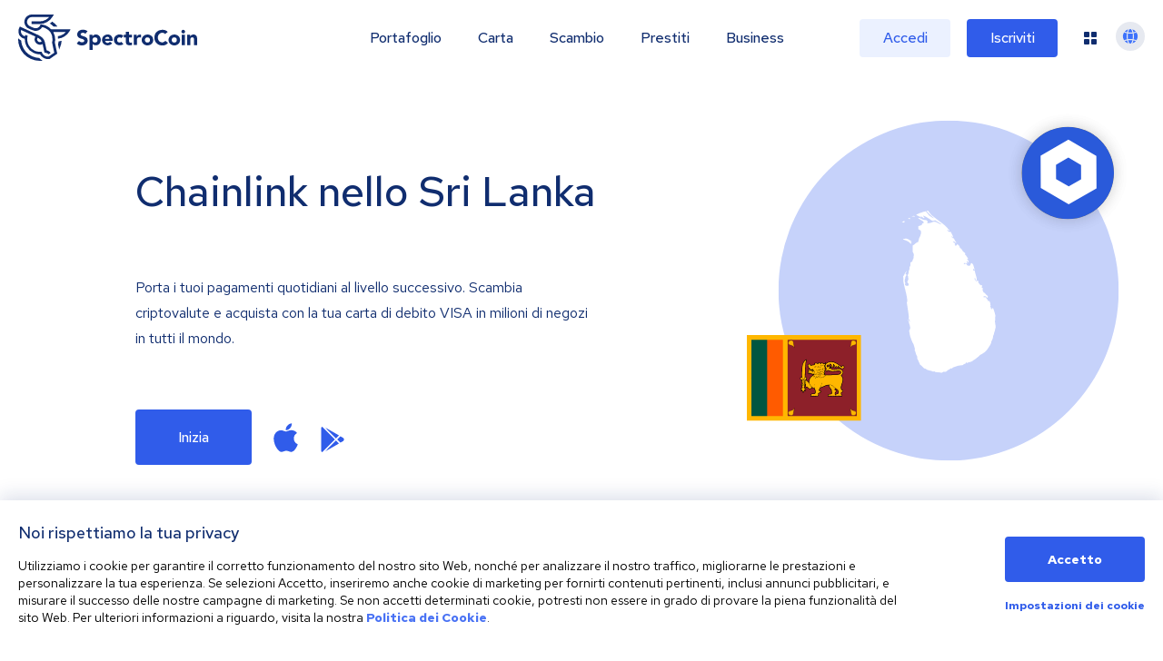

--- FILE ---
content_type: text/html; charset=utf-8
request_url: https://spectrocoin.com/it/chainlink-in-Sri-Lanka.html
body_size: 61338
content:
<!DOCTYPE html><html lang="it"><head><title>Chainlink in Sri Lanka | SpectroCoin</title><meta name="description" content="Scambia Chainlink in Sri Lanka. SpectroCoin fornisce uno scambio sicuro e facile da utilizzare e un portafoglio blockchain per le criptovalute BTC, ETH, XEM e Dash. Iscriviti ora!"/><meta name="keywords"/><meta charSet="UTF-8"/><meta name="robots" content="all"/><meta http-equiv="X-UA-Compatible" content="IE=edge"/><meta name="viewport" content="width=device-width, initial-scale=1"/><meta name="copyright" content="Spectro Finance Ltd"/><meta property="og:title" content="Chainlink in Sri Lanka"/><meta name="twitter:title" content="Chainlink in Sri Lanka"/><meta property="og:description" content="Scambia Chainlink in Sri Lanka. SpectroCoin fornisce uno scambio sicuro e facile da utilizzare e un portafoglio blockchain per le criptovalute BTC, ETH, XEM e Dash. Iscriviti ora!"/><meta name="twitter:description" content="Scambia Chainlink in Sri Lanka. SpectroCoin fornisce uno scambio sicuro e facile da utilizzare e un portafoglio blockchain per le criptovalute BTC, ETH, XEM e Dash. Iscriviti ora!"/><meta property="og:site_name" content="SpectroCoin"/><meta property="og:type" content="website"/><meta property="og:url" content="https://spectrocoin.com/it/chainlink-in-Sri-Lanka.html" id="og-url"/><meta property="og:image" content="https://spectrocoin.com/og/sc-og-fb.png"/><meta property="og:image:alt" content="SpectroCoin logo"/><meta property="og:image:type" content="image/png"/><meta property="og:image:width" content="1200"/><meta property="og:image:height" content="630"/><meta property="twitter:card" content="summary_large_image"/><meta property="twitter:site" content="@SpectroCoin"/><meta property="twitter:app:id:iphone" content="923696089"/><meta property="twitter:app:id:ipad" content="923696089"/><meta property="twitter:app:id:googleplay" content="lt.spectrofinance.spectrocoin.android.wallet"/><meta name="twitter:image" content="https://spectrocoin.com/og/sc-og-tw.png"/><meta property="twitter:image:alt" content="SpectroCoin logo"/><meta name="twitter:image:width" content="1500"/><meta name="twitter:image:height" content="1500"/><link rel="alternate" hrefLang="en" href="https://spectrocoin.com//chainlink-in-Sri-Lanka.html"/><link rel="alternate" hrefLang="ar" href="https://spectrocoin.com/ar//chainlink-in-Sri-Lanka.html"/><link rel="alternate" hrefLang="es-ES" href="https://spectrocoin.com/es-ES//chainlink-in-Sri-Lanka.html"/><link rel="alternate" hrefLang="fr" href="https://spectrocoin.com/fr//chainlink-in-Sri-Lanka.html"/><link rel="alternate" hrefLang="it" href="https://spectrocoin.com/it//chainlink-in-Sri-Lanka.html"/><link rel="alternate" hrefLang="lt" href="https://spectrocoin.com/lt//chainlink-in-Sri-Lanka.html"/><link rel="alternate" hrefLang="ru" href="https://spectrocoin.com/ru//chainlink-in-Sri-Lanka.html"/><link rel="alternate" hrefLang="et" href="https://spectrocoin.com/et//chainlink-in-Sri-Lanka.html"/><link rel="alternate" hrefLang="lv" href="https://spectrocoin.com/lv//chainlink-in-Sri-Lanka.html"/><link rel="alternate" hrefLang="ja" href="https://spectrocoin.com/ja//chainlink-in-Sri-Lanka.html"/><link rel="alternate" hrefLang="nl" href="https://spectrocoin.com/nl//chainlink-in-Sri-Lanka.html"/><link rel="alternate" hrefLang="ko" href="https://spectrocoin.com/ko//chainlink-in-Sri-Lanka.html"/><link rel="alternate" hrefLang="pl" href="https://spectrocoin.com/pl//chainlink-in-Sri-Lanka.html"/><link rel="alternate" hrefLang="pt-BR" href="https://spectrocoin.com/pt-BR//chainlink-in-Sri-Lanka.html"/><link rel="alternate" hrefLang="pt-PT" href="https://spectrocoin.com/pt-PT//chainlink-in-Sri-Lanka.html"/><link rel="alternate" hrefLang="zh-CN" href="https://spectrocoin.com/zh-CN//chainlink-in-Sri-Lanka.html"/><link rel="alternate" hrefLang="zh-TW" href="https://spectrocoin.com/zh-TW//chainlink-in-Sri-Lanka.html"/><link rel="canonical" href="https://spectrocoin.com/it//chainlink-in-Sri-Lanka.html"/><meta name="next-head-count" content="47"/><link rel="apple-touch-icon" sizes="180x180" href="/favicon-32x32.png"/><link rel="icon" type="image/png" href="/favicon-32x32.png"/><link rel="mask-icon" href="{{ base_path }}/public/favicon-32x32.png" color="#FFF"/><link rel="preconnect" href="https://fonts.gstatic.com" crossorigin="anonymous"/><link rel="preconnect" href="https://fonts.googleapis.com" crossorigin="anonymous"/><link rel="stylesheet" data-href="https://fonts.googleapis.com/css?family=Red+Hat+Text:400,500,700&amp;display=swap&amp;subset=latin-ext"/><link rel="preconnect" href="https://fonts.gstatic.com" crossorigin /><link rel="preload" href="/_next/static/css/a8388d60e7612c08.css" as="style"/><link rel="stylesheet" href="/_next/static/css/a8388d60e7612c08.css" data-n-g=""/><link rel="preload" href="/_next/static/css/6e8fee6cc6d6fa0d.css" as="style"/><link rel="stylesheet" href="/_next/static/css/6e8fee6cc6d6fa0d.css" data-n-p=""/><link rel="preload" href="/_next/static/css/928bd083491a8631.css" as="style"/><link rel="stylesheet" href="/_next/static/css/928bd083491a8631.css"/><link rel="preload" href="/_next/static/css/776a4483b7328503.css" as="style"/><link rel="stylesheet" href="/_next/static/css/776a4483b7328503.css"/><noscript data-n-css=""></noscript><script defer="" nomodule="" src="/_next/static/chunks/polyfills-42372ed130431b0a.js" type="9e05e79426c626c88b24c5a3-text/javascript"></script><script src="/gen-cfg.js?v=RLShtJEWuRjjOYvQkcELG" defer="" data-nscript="beforeInteractive" type="9e05e79426c626c88b24c5a3-text/javascript"></script><script defer="" src="/_next/static/chunks/5d163b30.b97e626bbb54ee08.js" type="9e05e79426c626c88b24c5a3-text/javascript"></script><script defer="" src="/_next/static/chunks/ef77b69c.8b66a61b9b726972.js" type="9e05e79426c626c88b24c5a3-text/javascript"></script><script defer="" src="/_next/static/chunks/1495.82fddebb165c1a09.js" type="9e05e79426c626c88b24c5a3-text/javascript"></script><script defer="" src="/_next/static/chunks/18798.faa9e0e4fce2c561.js" type="9e05e79426c626c88b24c5a3-text/javascript"></script><script defer="" src="/_next/static/chunks/98174.af9cb175d6f386e4.js" type="9e05e79426c626c88b24c5a3-text/javascript"></script><script defer="" src="/_next/static/chunks/70889.14f5df9b15bb864f.js" type="9e05e79426c626c88b24c5a3-text/javascript"></script><script src="/_next/static/chunks/webpack-ef1a6d5b0d9dc333.js" defer="" type="9e05e79426c626c88b24c5a3-text/javascript"></script><script src="/_next/static/chunks/framework-ea624fa794affdb6.js" defer="" type="9e05e79426c626c88b24c5a3-text/javascript"></script><script src="/_next/static/chunks/main-a2009a034e1b1d30.js" defer="" type="9e05e79426c626c88b24c5a3-text/javascript"></script><script src="/_next/static/chunks/pages/_app-11d1587d691db27b.js" defer="" type="9e05e79426c626c88b24c5a3-text/javascript"></script><script src="/_next/static/chunks/99603-fca71e50f3c4ae06.js" defer="" type="9e05e79426c626c88b24c5a3-text/javascript"></script><script src="/_next/static/chunks/10982-2e8c5707ffdf273b.js" defer="" type="9e05e79426c626c88b24c5a3-text/javascript"></script><script src="/_next/static/chunks/80959-5bcdee57f3f22200.js" defer="" type="9e05e79426c626c88b24c5a3-text/javascript"></script><script src="/_next/static/chunks/85554-48737740a490b0ba.js" defer="" type="9e05e79426c626c88b24c5a3-text/javascript"></script><script src="/_next/static/chunks/79911-e4b6941d5e3ed98d.js" defer="" type="9e05e79426c626c88b24c5a3-text/javascript"></script><script src="/_next/static/chunks/pages/%5Bcrypto%5D/in/%5Bcountry%5D-bfc97f7cd0b6ea80.js" defer="" type="9e05e79426c626c88b24c5a3-text/javascript"></script><script src="/_next/static/RLShtJEWuRjjOYvQkcELG/_buildManifest.js" defer="" type="9e05e79426c626c88b24c5a3-text/javascript"></script><script src="/_next/static/RLShtJEWuRjjOYvQkcELG/_ssgManifest.js" defer="" type="9e05e79426c626c88b24c5a3-text/javascript"></script><style data-href="https://fonts.googleapis.com/css?family=Red+Hat+Text:400,500,700&display=swap&subset=latin-ext">@font-face{font-family:'Red Hat Text';font-style:normal;font-weight:400;font-display:swap;src:url(https://fonts.gstatic.com/l/font?kit=RrQCbohi_ic6B3yVSzGBrMx6ZI_cy1A6Ok2ML7hwZr_Qdg&skey=a69e06a86684dac1&v=v19) format('woff')}@font-face{font-family:'Red Hat Text';font-style:normal;font-weight:500;font-display:swap;src:url(https://fonts.gstatic.com/l/font?kit=RrQCbohi_ic6B3yVSzGBrMx6ZI_cy1A6Ok2ML4pwZr_Qdg&skey=a69e06a86684dac1&v=v19) format('woff')}@font-face{font-family:'Red Hat Text';font-style:normal;font-weight:700;font-display:swap;src:url(https://fonts.gstatic.com/l/font?kit=RrQCbohi_ic6B3yVSzGBrMx6ZI_cy1A6Ok2ML193Zr_Qdg&skey=a69e06a86684dac1&v=v19) format('woff')}@font-face{font-family:'Red Hat Text';font-style:normal;font-weight:400;font-display:swap;src:url(https://fonts.gstatic.com/s/redhattext/v19/RrQXbohi_ic6B3yVSzGBrMxQZqctMc-JPWCN.woff2) format('woff2');unicode-range:U+0100-02BA,U+02BD-02C5,U+02C7-02CC,U+02CE-02D7,U+02DD-02FF,U+0304,U+0308,U+0329,U+1D00-1DBF,U+1E00-1E9F,U+1EF2-1EFF,U+2020,U+20A0-20AB,U+20AD-20C0,U+2113,U+2C60-2C7F,U+A720-A7FF}@font-face{font-family:'Red Hat Text';font-style:normal;font-weight:400;font-display:swap;src:url(https://fonts.gstatic.com/s/redhattext/v19/RrQXbohi_ic6B3yVSzGBrMxQaKctMc-JPQ.woff2) format('woff2');unicode-range:U+0000-00FF,U+0131,U+0152-0153,U+02BB-02BC,U+02C6,U+02DA,U+02DC,U+0304,U+0308,U+0329,U+2000-206F,U+20AC,U+2122,U+2191,U+2193,U+2212,U+2215,U+FEFF,U+FFFD}@font-face{font-family:'Red Hat Text';font-style:normal;font-weight:500;font-display:swap;src:url(https://fonts.gstatic.com/s/redhattext/v19/RrQXbohi_ic6B3yVSzGBrMxQZqctMc-JPWCN.woff2) format('woff2');unicode-range:U+0100-02BA,U+02BD-02C5,U+02C7-02CC,U+02CE-02D7,U+02DD-02FF,U+0304,U+0308,U+0329,U+1D00-1DBF,U+1E00-1E9F,U+1EF2-1EFF,U+2020,U+20A0-20AB,U+20AD-20C0,U+2113,U+2C60-2C7F,U+A720-A7FF}@font-face{font-family:'Red Hat Text';font-style:normal;font-weight:500;font-display:swap;src:url(https://fonts.gstatic.com/s/redhattext/v19/RrQXbohi_ic6B3yVSzGBrMxQaKctMc-JPQ.woff2) format('woff2');unicode-range:U+0000-00FF,U+0131,U+0152-0153,U+02BB-02BC,U+02C6,U+02DA,U+02DC,U+0304,U+0308,U+0329,U+2000-206F,U+20AC,U+2122,U+2191,U+2193,U+2212,U+2215,U+FEFF,U+FFFD}@font-face{font-family:'Red Hat Text';font-style:normal;font-weight:700;font-display:swap;src:url(https://fonts.gstatic.com/s/redhattext/v19/RrQXbohi_ic6B3yVSzGBrMxQZqctMc-JPWCN.woff2) format('woff2');unicode-range:U+0100-02BA,U+02BD-02C5,U+02C7-02CC,U+02CE-02D7,U+02DD-02FF,U+0304,U+0308,U+0329,U+1D00-1DBF,U+1E00-1E9F,U+1EF2-1EFF,U+2020,U+20A0-20AB,U+20AD-20C0,U+2113,U+2C60-2C7F,U+A720-A7FF}@font-face{font-family:'Red Hat Text';font-style:normal;font-weight:700;font-display:swap;src:url(https://fonts.gstatic.com/s/redhattext/v19/RrQXbohi_ic6B3yVSzGBrMxQaKctMc-JPQ.woff2) format('woff2');unicode-range:U+0000-00FF,U+0131,U+0152-0153,U+02BB-02BC,U+02C6,U+02DA,U+02DC,U+0304,U+0308,U+0329,U+2000-206F,U+20AC,U+2122,U+2191,U+2193,U+2212,U+2215,U+FEFF,U+FFFD}</style></head><body><div id="__next"><div dir="ltr" style="overflow-x:initial"><header class="Header_fakeHeader__BCnFh"></header><main><div><section class="HeroSection_container__WXG7a"><div class="HeroSection_contentWrapper__l1kR5"><div class="HeroSection_content__tfcAR"><h1 class="HeroSection_heading__ZMuLA">Chainlink<!-- --> <!-- -->nello Sri Lanka</h1><div class="HeroSection_paragraph__oimg7"><div>Porta i tuoi pagamenti quotidiani al livello successivo. Scambia criptovalute e acquista con la tua carta di debito VISA in milioni di negozi in tutti il mondo.</div></div><div><div class="HeroSection_buttonWrapper__dt023"><a href="/it/signup" class="HeroSection_button__dsCwu Button_button__8B4nB Button_primary__KcWsb">Inizia</a><div class="HeroSection_downloadButtons__oGLhA"><a class="HeroSection_appleIconWrapper__LDy6T" title="Clicca su questa immagine per scaricare l&#x27;app SpectroCoin dall&#x27;App Store." href="https://itunes.apple.com/lt/app/spectrocoin-wallet/id923696089" rel="noopener noreferrer" target="_blank"><svg aria-hidden="true" focusable="false" data-prefix="fab" data-icon="apple" class="svg-inline--fa fa-apple fa-2x HeroSection_appleIcon__BTkv8" role="img" xmlns="http://www.w3.org/2000/svg" viewBox="0 0 384 512"><path fill="currentColor" d="M318.7 268.7c-.2-36.7 16.4-64.4 50-84.8-18.8-26.9-47.2-41.7-84.7-44.6-35.5-2.8-74.3 20.7-88.5 20.7-15 0-49.4-19.7-76.4-19.7C63.3 141.2 4 184.8 4 273.5q0 39.3 14.4 81.2c12.8 36.7 59 126.7 107.2 125.2 25.2-.6 43-17.9 75.8-17.9 31.8 0 48.3 17.9 76.4 17.9 48.6-.7 90.4-82.5 102.6-119.3-65.2-30.7-61.7-90-61.7-91.9zm-56.6-164.2c27.3-32.4 24.8-61.9 24-72.5-24.1 1.4-52 16.4-67.9 34.9-17.5 19.8-27.8 44.3-25.6 71.9 26.1 2 49.9-11.4 69.5-34.3z"></path></svg></a><a title="Clicca su questa icona per accedere al Google Play Store e scaricare l&#x27;app SpectroCoin per Android." href="https://play.google.com/store/apps/details?id=lt.spectrofinance.spectrocoin.android.wallet" rel="noopener noreferrer" target="_blank"><svg aria-hidden="true" focusable="false" data-prefix="fab" data-icon="google-play" class="svg-inline--fa fa-google-play fa-2x HeroSection_googleIcon__Y113R" role="img" xmlns="http://www.w3.org/2000/svg" viewBox="0 0 512 512"><path fill="currentColor" d="M325.3 234.3L104.6 13l280.8 161.2-60.1 60.1zM47 0C34 6.8 25.3 19.2 25.3 35.3v441.3c0 16.1 8.7 28.5 21.7 35.3l256.6-256L47 0zm425.2 225.6l-58.9-34.1-65.7 64.5 65.7 64.5 60.1-34.1c18-14.3 18-46.5-1.2-60.8zM104.6 499l280.8-161.2-60.1-60.1L104.6 499z"></path></svg></a></div></div></div></div></div><div class="HeroSection_imageWrapper__QuEgs"><img class="HeroSection_countryFlag__qRxQU" alt="LK" src="https://cdnjs.cloudflare.com/ajax/libs/flag-icon-css/4.1.4/flags/4x3/lk.svg" style="display:inline-block;width:1em;height:1em;vertical-align:middle"/><div class="_container_15qy9_9"><div data-cy="currency-comp" class="_iconContainer_15qy9_38 HeroSection_currencyIcon__58d5s"><img alt="LINK" class="_icon_15qy9_1" src="data:image/svg+xml,%3csvg%20xmlns=&#x27;http://www.w3.org/2000/svg&#x27;%20width=&#x27;40&#x27;%20height=&#x27;40&#x27;%20viewBox=&#x27;0%200%2040%2040&#x27;%3e%3cg%20id=&#x27;_link_&#x27;%20data-name=&#x27;${link}&#x27;%20transform=&#x27;translate(0.002%20-0.438)&#x27;%3e%3ccircle%20id=&#x27;Ellipse_3091&#x27;%20data-name=&#x27;Ellipse%203091&#x27;%20cx=&#x27;20&#x27;%20cy=&#x27;20&#x27;%20r=&#x27;20&#x27;%20transform=&#x27;translate(-0.002%200.438)&#x27;%20fill=&#x27;%232a5ada&#x27;/%3e%3cg%20id=&#x27;Group_27935&#x27;%20data-name=&#x27;Group%2027935&#x27;%20transform=&#x27;translate(14.223%202.503)%20rotate(30)&#x27;%3e%3cpath%20id=&#x27;Path_31560&#x27;%20data-name=&#x27;Path%2031560&#x27;%20d=&#x27;M21,.062l7.071,12.122L21.106,24.245,7.071,24.183,0,12.061,6.965,0Z&#x27;%20transform=&#x27;translate(0%200)&#x27;%20fill=&#x27;none&#x27;/%3e%3cpath%20id=&#x27;Path_31561&#x27;%20data-name=&#x27;Path%2031561&#x27;%20d=&#x27;M10.833,6.734l-3.1,5.36,3.142,5.388,6.358.028,3.1-5.36L17.191,6.762l-6.358-.028M6.965,0,21,.062l7.071,12.122L21.106,24.245,7.071,24.183,0,12.061Z&#x27;%20transform=&#x27;translate(0%200)&#x27;%20fill=&#x27;%23fff&#x27;/%3e%3c/g%3e%3c/g%3e%3c/svg%3e"/></div></div><img alt="LK" loading="lazy" decoding="async" data-nimg="fill" class="HeroSection_countryMap__JRTNu" style="position:absolute;height:100%;width:100%;left:0;top:0;right:0;bottom:0;color:transparent" src="/assets/images/countries/lk.svg"/></div></section><section data-cy="p-methods" class="PaymentMethods_container__E4SRs"><h1 class="PaymentMethods_heading__ya6x8">Compra Chainlink<!-- --> <!-- -->nello Sri Lanka</h1><div class="PaymentMethods_methods__iQ_u9"><div data-cy="card" class="Card_card__ySwWs Card_primary__kza2D PaymentMethods_card__GImZN"><img alt="Bonifico Bancario" loading="lazy" width="64" height="32" decoding="async" data-nimg="1" class="PaymentMethods_cardIcon__8yq8a" style="color:transparent" src="/_next/static/media/sepa_1.f5654098.svg"/><div class="PaymentMethods_cardTitle__Unvlt">Bonifico Bancario</div></div><div data-cy="card" class="Card_card__ySwWs Card_primary__kza2D PaymentMethods_card__GImZN"><img alt="Carta di Credito o Debito" loading="lazy" width="120" height="56" decoding="async" data-nimg="1" class="PaymentMethods_cardIcon__8yq8a" style="color:transparent" src="/_next/static/media/credit_card_1.d4ed0d10.svg"/><div class="PaymentMethods_cardTitle__Unvlt">Carta di Credito o Debito</div></div><div data-cy="card" class="Card_card__ySwWs Card_primary__kza2D PaymentMethods_card__GImZN"><img alt="Bankera" loading="lazy" width="1104" height="1080" decoding="async" data-nimg="1" class="PaymentMethods_cardIcon__8yq8a" style="color:transparent" src="/_next/static/media/bankera.94f3634e.svg"/><div class="PaymentMethods_cardTitle__Unvlt">Bankera</div></div><div data-cy="card" class="Card_card__ySwWs Card_primary__kza2D PaymentMethods_card__GImZN"><img alt="Skrill" loading="lazy" width="64" height="32" decoding="async" data-nimg="1" class="PaymentMethods_cardIcon__8yq8a" style="color:transparent" src="/_next/static/media/skrill_1.d3507a3e.svg"/><div class="PaymentMethods_cardTitle__Unvlt">Skrill</div></div><div data-cy="card" class="Card_card__ySwWs Card_primary__kza2D PaymentMethods_card__GImZN"><img alt="Neteller" loading="lazy" width="64" height="32" decoding="async" data-nimg="1" class="PaymentMethods_cardIcon__8yq8a" style="color:transparent" src="/_next/static/media/neteller_1.ddcc569f.svg"/><div class="PaymentMethods_cardTitle__Unvlt">Neteller</div></div><div data-cy="card" class="Card_card__ySwWs Card_primary__kza2D PaymentMethods_card__GImZN"><img alt="Volet.com" loading="lazy" width="474" height="121" decoding="async" data-nimg="1" class="PaymentMethods_cardIcon__8yq8a" style="color:transparent" src="/_next/static/media/advanced_cash_1.e7e36565.svg"/><div class="PaymentMethods_cardTitle__Unvlt">Volet.com</div></div><div data-cy="card" class="Card_card__ySwWs Card_primary__kza2D PaymentMethods_card__GImZN"><img alt="Voucher di Amazon" loading="lazy" width="64" height="28" decoding="async" data-nimg="1" class="PaymentMethods_cardIcon__8yq8a" style="color:transparent" src="/_next/static/media/amazon_voucher_1.1b801aec.svg"/><div class="PaymentMethods_cardTitle__Unvlt">Voucher di Amazon</div></div><div data-cy="card" class="Card_card__ySwWs Card_primary__kza2D PaymentMethods_card__GImZN"><img alt="Codice del Voucher" loading="lazy" width="86" height="40" decoding="async" data-nimg="1" class="PaymentMethods_cardIcon__8yq8a" style="color:transparent" src="/_next/static/media/spectrocoin_1.c7beee52.svg"/><div class="PaymentMethods_cardTitle__Unvlt">Codice del Voucher</div></div><div data-cy="card" class="Card_card__ySwWs Card_primary__kza2D PaymentMethods_card__GImZN"><img alt="Ricariche Telefoniche" loading="lazy" width="65" height="30" decoding="async" data-nimg="1" class="PaymentMethods_cardIcon__8yq8a" style="color:transparent" src="/_next/static/media/top_up_1.b7d6a685.svg"/><div class="PaymentMethods_cardTitle__Unvlt">Ricariche Telefoniche</div></div></div></section><section data-cy="solutions" class="Solutions_container__UnfLg"><h1 class="Solutions_heading__zO2SH">Soluzioni SpectroCoin</h1><div class="Solutions_body__rjfbB"><div class="Solutions_solutions__qI6hq"><div class="Solutions_solutionItem__oljiY" data-cy="solutions.solution"><img alt="Icona del bloc-notes blue e del portafoglio giallo" loading="lazy" width="58" height="58" decoding="async" data-nimg="1" style="color:transparent" src="/_next/static/media/wallet.ebbb542e.svg"/><div><div class="Solutions_solutionItemTitle__XE1uc">Portafoglio</div><div class="Solutions_buttonLink__wr7n3"><a data-cy="solutions.solution.link" class="Button_button__8B4nB Button_borderless__NmrAI" href="/it/portafoglio-bitcoin.html">Leggi di più<svg aria-hidden="true" focusable="false" data-prefix="far" data-icon="arrow-right-long" class="svg-inline--fa fa-arrow-right-long fa-1x Button_icon__V37WX" role="img" xmlns="http://www.w3.org/2000/svg" viewBox="0 0 512 512"><path fill="currentColor" d="M505 273c9.4-9.4 9.4-24.6 0-33.9L369 103c-9.4-9.4-24.6-9.4-33.9 0s-9.4 24.6 0 33.9l95 95L24 232c-13.3 0-24 10.7-24 24s10.7 24 24 24l406.1 0-95 95c-9.4 9.4-9.4 24.6 0 33.9s24.6 9.4 33.9 0L505 273z"></path></svg></a></div></div></div><div class="Solutions_solutionItem__oljiY" data-cy="solutions.solution"><img alt="Icona della carta di pagamento blu" loading="lazy" width="58" height="58" decoding="async" data-nimg="1" style="color:transparent" src="/_next/static/media/card.7badf7f3.svg"/><div><div class="Solutions_solutionItemTitle__XE1uc">Carta di debito SpectroCoin</div><div class="Solutions_buttonLink__wr7n3"><a data-cy="solutions.solution.link" class="Button_button__8B4nB Button_borderless__NmrAI" href="/it/carta-di-debito-bitcoin.html">Leggi di più<svg aria-hidden="true" focusable="false" data-prefix="far" data-icon="arrow-right-long" class="svg-inline--fa fa-arrow-right-long fa-1x Button_icon__V37WX" role="img" xmlns="http://www.w3.org/2000/svg" viewBox="0 0 512 512"><path fill="currentColor" d="M505 273c9.4-9.4 9.4-24.6 0-33.9L369 103c-9.4-9.4-24.6-9.4-33.9 0s-9.4 24.6 0 33.9l95 95L24 232c-13.3 0-24 10.7-24 24s10.7 24 24 24l406.1 0-95 95c-9.4 9.4-9.4 24.6 0 33.9s24.6 9.4 33.9 0L505 273z"></path></svg></a></div></div></div><div class="Solutions_solutionItem__oljiY" data-cy="solutions.solution"><img alt="Icona gialla del carrello " loading="lazy" width="58" height="58" decoding="async" data-nimg="1" style="color:transparent" src="/_next/static/media/payment_processing.7644bee7.svg"/><div><div class="Solutions_solutionItemTitle__XE1uc">Processo di pagamento</div><div class="Solutions_buttonLink__wr7n3"><a data-cy="solutions.solution.link" class="Button_button__8B4nB Button_borderless__NmrAI" href="/it/accetta-pagamenti-bitcoin.html">Leggi di più<svg aria-hidden="true" focusable="false" data-prefix="far" data-icon="arrow-right-long" class="svg-inline--fa fa-arrow-right-long fa-1x Button_icon__V37WX" role="img" xmlns="http://www.w3.org/2000/svg" viewBox="0 0 512 512"><path fill="currentColor" d="M505 273c9.4-9.4 9.4-24.6 0-33.9L369 103c-9.4-9.4-24.6-9.4-33.9 0s-9.4 24.6 0 33.9l95 95L24 232c-13.3 0-24 10.7-24 24s10.7 24 24 24l406.1 0-95 95c-9.4 9.4-9.4 24.6 0 33.9s24.6 9.4 33.9 0L505 273z"></path></svg></a></div></div></div><div class="Solutions_solutionItem__oljiY" data-cy="solutions.solution"><img alt="Icona del documento blu" loading="lazy" width="58" height="58" decoding="async" data-nimg="1" style="color:transparent" src="/_next/static/media/loans.9f45d490.svg"/><div><div class="Solutions_solutionItemTitle__XE1uc">Prestiti Cripto</div><div class="Solutions_buttonLink__wr7n3"><a data-cy="solutions.solution.link" class="Button_button__8B4nB Button_borderless__NmrAI" href="/it/prestiti-cripto.html">Leggi di più<svg aria-hidden="true" focusable="false" data-prefix="far" data-icon="arrow-right-long" class="svg-inline--fa fa-arrow-right-long fa-1x Button_icon__V37WX" role="img" xmlns="http://www.w3.org/2000/svg" viewBox="0 0 512 512"><path fill="currentColor" d="M505 273c9.4-9.4 9.4-24.6 0-33.9L369 103c-9.4-9.4-24.6-9.4-33.9 0s-9.4 24.6 0 33.9l95 95L24 232c-13.3 0-24 10.7-24 24s10.7 24 24 24l406.1 0-95 95c-9.4 9.4-9.4 24.6 0 33.9s24.6 9.4 33.9 0L505 273z"></path></svg></a></div></div></div></div><div class="Solutions_imageWrapper__y1gYe"><div class="Solutions_background__JYL7j"></div><div class="Solutions_imageGroup__AiBPP Solutions_visible__WgzQ7"><img alt="Elenco dei portafogli di criptovaluta" loading="lazy" width="435" height="527" decoding="async" data-nimg="1" class="Solutions_firstImage__wca_p" style="color:transparent" src="/_next/static/media/wallet_img_1.3232ebd3.svg"/><img alt="Portafoglio Bitcoin" loading="lazy" width="435" height="527" decoding="async" data-nimg="1" class="Solutions_secondImage__LPOKv" style="color:transparent" src="/_next/static/media/wallet_img_2.1dec201a.svg"/></div><div class="Solutions_imageGroup__AiBPP"><img alt="Carta di debito Bitcoin" loading="lazy" width="370" height="198" decoding="async" data-nimg="1" class="Solutions_firstImage__wca_p Solutions_cardImage__x_ayT" style="color:transparent" srcSet="/_next/image?url=%2F_next%2Fstatic%2Fmedia%2Fcard.ae2f44d4.png&amp;w=384&amp;q=75 1x, /_next/image?url=%2F_next%2Fstatic%2Fmedia%2Fcard.ae2f44d4.png&amp;w=750&amp;q=75 2x" src="/_next/image?url=%2F_next%2Fstatic%2Fmedia%2Fcard.ae2f44d4.png&amp;w=750&amp;q=75"/><img alt="Interfaccia della carta di debito" loading="lazy" width="435" height="527" decoding="async" data-nimg="1" class="Solutions_secondImage__LPOKv" style="color:transparent" src="/_next/static/media/prepaid_card_2.53caee42.svg"/></div><div class="Solutions_imageGroup__AiBPP"><img alt="Interfaccia di pagamenti Bitcoin" loading="lazy" width="435" height="527" decoding="async" data-nimg="1" class="Solutions_firstImage__wca_p" style="color:transparent" src="/_next/static/media/merchant_1.33dd427b.svg"/><img alt="Codice QR di pagamento Bitcoin" loading="lazy" width="435" height="527" decoding="async" data-nimg="1" class="Solutions_secondImage__LPOKv" style="color:transparent" src="/_next/static/media/merchant_2.e6b1f5bb.svg"/></div><div class="Solutions_imageGroup__AiBPP"><img alt="Elenco prestiti" loading="lazy" width="435" height="527" decoding="async" data-nimg="1" class="Solutions_firstImage__wca_p" style="color:transparent" src="/_next/static/media/loans_1.85b8f598.svg"/><img alt="Interfaccia i prestiti garantiti da criptovaluta" loading="lazy" width="435" height="527" decoding="async" data-nimg="1" class="Solutions_secondImage__LPOKv" style="color:transparent" src="/_next/static/media/loans_2.301a6253.svg"/></div><div class="Solutions_imageGroup__AiBPP"><img alt="Libro degli ordini di scambio" loading="lazy" width="435" height="527" decoding="async" data-nimg="1" class="Solutions_firstImage__wca_p" style="color:transparent" src="/_next/static/media/exchange_1.219f4030.svg"/><img alt="Vista del commercio di scambio " loading="lazy" width="435" height="527" decoding="async" data-nimg="1" class="Solutions_secondImage__LPOKv" style="color:transparent" src="/_next/static/media/exchange_1.219f4030.svg"/></div></div></div><div class="Solutions_getStartedButtonWrapper__xy_hB"><a href="/it/login" class="Solutions_getStartedButton__tF69e Button_button__8B4nB Button_primary__KcWsb">Inizia</a></div></section><section data-cy="availableCurrencies" class="AvailableCurrencies_container__0jMhW CryptoInCountryLayout_availableCurrenciesContainer__ypU47"><h1 class="AvailableCurrencies_heading__Hcwyn">Altre Criptovalute<!-- --> <!-- -->nello Sri Lanka</h1><div class="AvailableCurrencies_currencies__QEuq8"><a data-cy="availableCurrencies.currency" class="AvailableCurrencies_link__H8R2J" href="/it/bitcoin-in-Sri-Lanka.html"><div data-cy="card" class="Card_card__ySwWs Card_primary__kza2D AvailableCurrencies_card__geOXk"><div class="_container_15qy9_9"><div data-cy="currency-comp" class="_iconContainer_15qy9_38 AvailableCurrencies_currencyIcon__sXHMh"><img alt="BTC" class="_icon_15qy9_1" src="data:image/svg+xml,%3csvg%20xmlns=&#x27;http://www.w3.org/2000/svg&#x27;%20width=&#x27;40&#x27;%20height=&#x27;40&#x27;%20viewBox=&#x27;0%200%2040%2040&#x27;%3e%3cg%20id=&#x27;_btc_&#x27;%20data-name=&#x27;${btc}&#x27;%20transform=&#x27;translate(0%20-0.224)&#x27;%3e%3ccircle%20id=&#x27;Ellipse_3075&#x27;%20data-name=&#x27;Ellipse%203075&#x27;%20cx=&#x27;20&#x27;%20cy=&#x27;20&#x27;%20r=&#x27;20&#x27;%20transform=&#x27;translate(0%200.224)&#x27;%20fill=&#x27;%23f7931a&#x27;/%3e%3cpath%20id=&#x27;Path_31553&#x27;%20data-name=&#x27;Path%2031553&#x27;%20d=&#x27;M229.479,236.389h0l-2.151-.544.876-3.581c-.619-.156-1.181-.3-1.715-.452l-.883,3.6-2.15-.544.885-3.644-.247-.065-.3-.08h-.012l-.177-.047c-.261-.07-.531-.14-.8-.208l-2.8-.707,1.068-2.5.064.017c1.175.316,1.463.383,1.5.383h0a.74.74,0,0,0,.239.039.787.787,0,0,0,.747-.558l1.408-5.737.228.058a1.671,1.671,0,0,0-.219-.073l1-4.1a1.164,1.164,0,0,0-1-1.272c0-.027-1.025-.271-1.564-.4l.574-2.338,2.967.754v.011c.361.095.722.182,1.093.269l.281.066.883-3.592,2.15.544-.865,3.522.156.035.057.013c.5.117,1.013.237,1.512.365l.858-3.5,2.153.544-.882,3.594c3.28,1.15,4.651,2.749,4.314,5.033a3.467,3.467,0,0,1-2.745,3.21,4.254,4.254,0,0,1,2.062,2.02,5.036,5.036,0,0,1-4.864,6.555,15.033,15.033,0,0,1-2.812-.313l-.892,3.626Zm-1.107-12.021-1.183,4.813c.117.029.253.066.422.111a14.65,14.65,0,0,0,3.555.616c1.495,0,2.385-.54,2.646-1.606a1.988,1.988,0,0,0-.21-1.559c-.835-1.376-3.352-1.948-4.7-2.255-.2-.048-.386-.089-.531-.125Zm1.611-6.573-1.071,4.368c.1.025.22.058.353.094a11.44,11.44,0,0,0,2.866.5c1.313,0,2.1-.505,2.347-1.5a1.88,1.88,0,0,0-.192-1.477c-.717-1.176-2.764-1.634-3.863-1.881-.172-.043-.323-.077-.441-.107Z&#x27;%20transform=&#x27;translate(-209.782%20-203.591)&#x27;%20fill=&#x27;%23fff&#x27;/%3e%3c/g%3e%3c/svg%3e"/></div></div><div data-cy="availableCurrencies.currency.name" class="AvailableCurrencies_currencyName__Iumr2">Bitcoin nello Sri Lanka</div></div></a><a data-cy="availableCurrencies.currency" class="AvailableCurrencies_link__H8R2J" href="/it/ethereum-in-Sri-Lanka.html"><div data-cy="card" class="Card_card__ySwWs Card_primary__kza2D AvailableCurrencies_card__geOXk"><div class="_container_15qy9_9"><div data-cy="currency-comp" class="_iconContainer_15qy9_38 AvailableCurrencies_currencyIcon__sXHMh"><img alt="ETH" class="_icon_15qy9_1" src="data:image/svg+xml,%3csvg%20xmlns=&#x27;http://www.w3.org/2000/svg&#x27;%20width=&#x27;40&#x27;%20height=&#x27;40&#x27;%20viewBox=&#x27;0%200%2040%2040&#x27;%3e%3cg%20id=&#x27;_eth_&#x27;%20data-name=&#x27;${eth}&#x27;%20transform=&#x27;translate(0%200.403)&#x27;%3e%3ccircle%20id=&#x27;Ellipse_3084&#x27;%20data-name=&#x27;Ellipse%203084&#x27;%20cx=&#x27;20&#x27;%20cy=&#x27;20&#x27;%20r=&#x27;20&#x27;%20transform=&#x27;translate(0%20-0.403)&#x27;%20fill=&#x27;%23363636&#x27;/%3e%3cg%20id=&#x27;Group_27928&#x27;%20data-name=&#x27;Group%2027928&#x27;%20transform=&#x27;translate(11.001%204.596)&#x27;%3e%3cpath%20id=&#x27;Path_31558&#x27;%20data-name=&#x27;Path%2031558&#x27;%20d=&#x27;M1638.607,186.1l-8.972,14.8,8.972,5.289,9.015-5.289Z&#x27;%20transform=&#x27;translate(-1629.635%20-186.1)&#x27;%20fill=&#x27;%23fff&#x27;/%3e%3cpath%20id=&#x27;Path_31559&#x27;%20data-name=&#x27;Path%2031559&#x27;%20d=&#x27;M1638.607,368.978l9.028-12.475-9.028,5.231-8.972-5.231Z&#x27;%20transform=&#x27;translate(-1629.635%20-339.978)&#x27;%20fill=&#x27;%23fff&#x27;/%3e%3c/g%3e%3c/g%3e%3c/svg%3e"/></div></div><div data-cy="availableCurrencies.currency.name" class="AvailableCurrencies_currencyName__Iumr2">Ethereum nello Sri Lanka</div></div></a><a data-cy="availableCurrencies.currency" class="AvailableCurrencies_link__H8R2J" href="/it/nem-in-Sri-Lanka.html"><div data-cy="card" class="Card_card__ySwWs Card_primary__kza2D AvailableCurrencies_card__geOXk"><div class="_container_15qy9_9"><div data-cy="currency-comp" class="_iconContainer_15qy9_38 AvailableCurrencies_currencyIcon__sXHMh"><img alt="XEM" class="_icon_15qy9_1" src="data:image/svg+xml,%3csvg%20xmlns=&#x27;http://www.w3.org/2000/svg&#x27;%20width=&#x27;40&#x27;%20height=&#x27;40&#x27;%20viewBox=&#x27;0%200%2040%2040&#x27;%3e%3cg%20id=&#x27;_xem_&#x27;%20data-name=&#x27;${xem}&#x27;%20transform=&#x27;translate(0%200.285)&#x27;%3e%3ccircle%20id=&#x27;Ellipse_3108&#x27;%20data-name=&#x27;Ellipse%203108&#x27;%20cx=&#x27;20&#x27;%20cy=&#x27;20&#x27;%20r=&#x27;20&#x27;%20transform=&#x27;translate(0%20-0.285)&#x27;%20fill=&#x27;%2300c4b4&#x27;/%3e%3cpath%20id=&#x27;Path_31603&#x27;%20data-name=&#x27;Path%2031603&#x27;%20d=&#x27;M659.6,229.674a23.956,23.956,0,0,1-.181-2.841,25.409,25.409,0,0,1,12.965-3.236c.707.014,1.73.091,2.507.173a7.376,7.376,0,0,0-3.816,5.142,7.616,7.616,0,0,0-.129,1.211,6.679,6.679,0,0,1-.219,1.66,5.667,5.667,0,0,1-10.544.824,1.785,1.785,0,0,1-.126-.369A24.389,24.389,0,0,1,659.6,229.674Z&#x27;%20transform=&#x27;translate(-651.898%20-214.964)&#x27;%20fill=&#x27;%23fff&#x27;/%3e%3cpath%20id=&#x27;Path_31604&#x27;%20data-name=&#x27;Path%2031604&#x27;%20d=&#x27;M801.359,250.545q-.445.68-.936,1.331a7.363,7.363,0,0,0-3.581-6.322l-.109-.068c-.1-.056-.135-.081-.184-.107a5.436,5.436,0,0,1-2.581-3.73,5.544,5.544,0,0,1,4.209-6.406,5.642,5.642,0,0,1,3.035.1,20.134,20.134,0,0,1,2.5.99c.548.253,1.1.54,1.689.863,0,.663-.035,1.341-.1,2.041a24.517,24.517,0,0,1-3.944,11.3Z&#x27;%20transform=&#x27;translate(-772.907%20-225.313)&#x27;%20fill=&#x27;%23fff&#x27;/%3e%3cpath%20id=&#x27;Path_31605&#x27;%20data-name=&#x27;Path%2031605&#x27;%20d=&#x27;M695.654,358.125a25.516,25.516,0,0,1-4.631,3.449c-.261-.14-.759-.446-1.268-.788a25.216,25.216,0,0,1-7.26-7.347,24.625,24.625,0,0,1-1.81-3.351,7.6,7.6,0,0,0,7.512.015,5.809,5.809,0,0,1,2.124-.7,5.628,5.628,0,0,1,6.1,3.933,5.392,5.392,0,0,1-.352,4.056c-.055.107-.1.205-.219.421l-.056.107a.711.711,0,0,1-.14.2Z&#x27;%20transform=&#x27;translate(-671.036%20-328.334)&#x27;%20fill=&#x27;%23fff&#x27;/%3e%3c/g%3e%3c/svg%3e"/></div></div><div data-cy="availableCurrencies.currency.name" class="AvailableCurrencies_currencyName__Iumr2">Nem nello Sri Lanka</div></div></a><a data-cy="availableCurrencies.currency" class="AvailableCurrencies_link__H8R2J" href="/it/banker-in-Sri-Lanka.html"><div data-cy="card" class="Card_card__ySwWs Card_primary__kza2D AvailableCurrencies_card__geOXk"><div class="_container_15qy9_9"><div data-cy="currency-comp" class="_iconContainer_15qy9_38 AvailableCurrencies_currencyIcon__sXHMh"><img alt="BNK" class="_icon_15qy9_1" src="data:image/svg+xml,%3c?xml%20version=&#x27;1.0&#x27;%20encoding=&#x27;UTF-8&#x27;%20?%3e%3csvg%20id=&#x27;uuid-f456d6de-d9a8-463b-b8a2-4819d36314b6&#x27;%20xmlns=&#x27;http://www.w3.org/2000/svg&#x27;%20viewBox=&#x27;0%200%2040%2040&#x27;%20%3e%3cdefs%3e%3cstyle%20%3e.uuid-ea20e949-7618-49bc-891a-60b5507517f3{fill:%23fff;}.uuid-a203f60f-062f-4817-88d3-bb6badcfde37{fill:%2349c5b6;}%3c/style%3e%3c/defs%3e%3cg%20id=&#x27;uuid-37cb34e4-aed3-4916-bfcf-87b16f67c4b2&#x27;%20%3e%3cpath%20id=&#x27;uuid-568a704f-0c7e-4dad-9f1a-3dcb5abb5097&#x27;%20class=&#x27;uuid-a203f60f-062f-4817-88d3-bb6badcfde37&#x27;%20d=&#x27;M20,0c11.05,0,20,8.95,20,20s-8.95,20-20,20S0,31.05,0,20,8.95,0,20,0Z&#x27;%20/%3e%3cg%3e%3cpath%20class=&#x27;uuid-ea20e949-7618-49bc-891a-60b5507517f3&#x27;%20d=&#x27;M15.17,16.95l-.78-1.27c0,.08-1.19,2.36-1.14,2.45,0-.02,1.95-1.14,1.92-1.18Z&#x27;%20/%3e%3cpath%20class=&#x27;uuid-ea20e949-7618-49bc-891a-60b5507517f3&#x27;%20d=&#x27;M17.63,26.72c.05,.28,0-2.3,.02-2.25-.03,0-.73-.11-.76-.11,.01,.03,.77,2.47,.74,2.36Z&#x27;%20/%3e%3cpath%20class=&#x27;uuid-ea20e949-7618-49bc-891a-60b5507517f3&#x27;%20d=&#x27;M17.65,22.3s-.78,1.65-.76,1.73c.02,0,.71,.11,.73,.11,.08-.05,0-1.77,.03-1.84Z&#x27;%20/%3e%3cpath%20class=&#x27;uuid-ea20e949-7618-49bc-891a-60b5507517f3&#x27;%20d=&#x27;M15.43,30.43c-.1,.01-2.15,1.11-2.19,1.15,.01-.04,4.2,.32,4.1,.18,.03,0-1.92-1.33-1.91-1.33Z&#x27;%20/%3e%3cpath%20class=&#x27;uuid-ea20e949-7618-49bc-891a-60b5507517f3&#x27;%20d=&#x27;M15.17,28.64c.07-.12-1.95-.54-1.98-.59-.05,3.74-.18,2.99,1.98,.59Z&#x27;%20/%3e%3cpath%20class=&#x27;uuid-ea20e949-7618-49bc-891a-60b5507517f3&#x27;%20d=&#x27;M14.16,25.52c-.97,2.49-1.85,2.08,1.07,2.81-.04,0-1.01-2.96-1.07-2.81Z&#x27;%20/%3e%3cpath%20class=&#x27;uuid-ea20e949-7618-49bc-891a-60b5507517f3&#x27;%20d=&#x27;M13.22,26.83l.68-1.54-.65-.45c-.12-.1-.08,2.05-.03,2Z&#x27;%20/%3e%3cpath%20class=&#x27;uuid-ea20e949-7618-49bc-891a-60b5507517f3&#x27;%20d=&#x27;M15.04,22.72l-1.85,1.44c-.18,.32,.61,.76,.77,.93,.11,.03,1.03-2.33,1.09-2.37Z&#x27;%20/%3e%3cpath%20class=&#x27;uuid-ea20e949-7618-49bc-891a-60b5507517f3&#x27;%20d=&#x27;M13.19,23.68c.08,.07,2.03-1.58,2.09-1.58,.08-.09-.99-.92-1-.98-.1,.05-1.13,2.41-1.09,2.57Z&#x27;%20/%3e%3cpath%20class=&#x27;uuid-ea20e949-7618-49bc-891a-60b5507517f3&#x27;%20d=&#x27;M13.21,22.77c.02-.06,.83-1.81,.81-1.88,0-.01-.81-1.48-.8-1.49-.06,.07-.03,3.26-.01,3.37Z&#x27;%20/%3e%3cpath%20class=&#x27;uuid-ea20e949-7618-49bc-891a-60b5507517f3&#x27;%20d=&#x27;M15.71,19.48s-2.43-.71-2.47-.72c1.06,1.89,.53,2.54,2.47,.72Z&#x27;%20/%3e%3cpath%20class=&#x27;uuid-ea20e949-7618-49bc-891a-60b5507517f3&#x27;%20d=&#x27;M13.21,17.43c-.02-.09,.98-1.94,.89-2.03,0,0-.92-.06-.92-.06,.02,.05-.05,2.07,.02,2.09Z&#x27;%20/%3e%3cpath%20class=&#x27;uuid-ea20e949-7618-49bc-891a-60b5507517f3&#x27;%20d=&#x27;M13.19,14.77c-.14,.49,.63,.27,1.06,.35,.14-2.25,.11-1.65-1.06-.35Z&#x27;%20/%3e%3cpath%20class=&#x27;uuid-ea20e949-7618-49bc-891a-60b5507517f3&#x27;%20d=&#x27;M14.19,13.14c.08-.11-.98-.2-1-.23-.05,2.05-.02,1.36,1,.23Z&#x27;%20/%3e%3cpath%20class=&#x27;uuid-ea20e949-7618-49bc-891a-60b5507517f3&#x27;%20d=&#x27;M13.19,12.53l1.06,.23s-.38-1.37-.46-1.39c-.3,.3-.71,.66-.6,1.16Z&#x27;%20/%3e%3cpath%20class=&#x27;uuid-ea20e949-7618-49bc-891a-60b5507517f3&#x27;%20d=&#x27;M13.21,10.1c-.02-.06-.08,1.63,.03,1.54,0,0,.52-.56,.52-.56,.03-.04-.57-.97-.55-.99Z&#x27;%20/%3e%3cpath%20class=&#x27;uuid-ea20e949-7618-49bc-891a-60b5507517f3&#x27;%20d=&#x27;M13.91,10.81c.07,.1,2.53-1.92,2.59-1.91,.08-.13-3.3-.07-3.31-.11-.19,.51,.52,1.6,.72,2.02Z&#x27;%20/%3e%3cpath%20class=&#x27;uuid-ea20e949-7618-49bc-891a-60b5507517f3&#x27;%20d=&#x27;M14.41,10.9c0,.1,2.86,0,2.89,.03,0,0-.42-1.92-.42-1.93-.07-.13-2.51,1.82-2.47,1.9Z&#x27;%20/%3e%3cpath%20class=&#x27;uuid-ea20e949-7618-49bc-891a-60b5507517f3&#x27;%20d=&#x27;M17.17,8.85s.34,1.92,.45,1.85c0,0,1.68-1.86,1.68-1.86,.1-.14-2.13,.04-2.13,0Z&#x27;%20/%3e%3cpath%20class=&#x27;uuid-ea20e949-7618-49bc-891a-60b5507517f3&#x27;%20d=&#x27;M16.98,11.23s-2.88,0-2.89,0c.04,.04,.38,1.53,.46,1.55,.03,0,2.46-1.48,2.43-1.54Z&#x27;%20/%3e%3cpath%20class=&#x27;uuid-ea20e949-7618-49bc-891a-60b5507517f3&#x27;%20d=&#x27;M22.56,9.08l-2.73-.3s.42,1.57,.42,1.58c0,.14,2.46-1.25,2.31-1.28Z&#x27;%20/%3e%3cpath%20class=&#x27;uuid-ea20e949-7618-49bc-891a-60b5507517f3&#x27;%20d=&#x27;M22.41,10.89s2.78-.45,2.76-.59c-2.01-.89-1.69-1.81-2.76,.59Z&#x27;%20/%3e%3cpath%20class=&#x27;uuid-ea20e949-7618-49bc-891a-60b5507517f3&#x27;%20d=&#x27;M25.65,10.74s-.75,3.36-.65,3.39c1.81-1.85,2.14-1.02,.65-3.39Z&#x27;%20/%3e%3cpath%20class=&#x27;uuid-ea20e949-7618-49bc-891a-60b5507517f3&#x27;%20d=&#x27;M26.69,12.93c-2.37,2.29-2,1.26-.33,3.94,.02,.12,.64-1.86,.63-1.77-.04-.16-.22-2.37-.3-2.17Z&#x27;%20/%3e%3cpath%20class=&#x27;uuid-ea20e949-7618-49bc-891a-60b5507517f3&#x27;%20d=&#x27;M26.07,17.35c-1.96-.08-2.14-.84-1.32,1.38,.04,.05,1.34-1.34,1.32-1.38Z&#x27;%20/%3e%3cpath%20class=&#x27;uuid-ea20e949-7618-49bc-891a-60b5507517f3&#x27;%20d=&#x27;M24,17.11s-2-.39-1.91-.25c.08,0,2.3,1.88,2.4,1.79-.01,0-.47-1.55-.5-1.54Z&#x27;%20/%3e%3cpath%20class=&#x27;uuid-ea20e949-7618-49bc-891a-60b5507517f3&#x27;%20d=&#x27;M24.29,16.83c-.05,.15,1.88,.2,1.91,.24,.08-.07-1.34-1.94-1.34-2-.03-.15-.55,1.76-.57,1.76Z&#x27;%20/%3e%3cpath%20class=&#x27;uuid-ea20e949-7618-49bc-891a-60b5507517f3&#x27;%20d=&#x27;M24.08,16.48c.52-1.92,.85-1.52-1.01-2.45,.05,.01,.9,2.52,1.01,2.45Z&#x27;%20/%3e%3cpath%20class=&#x27;uuid-ea20e949-7618-49bc-891a-60b5507517f3&#x27;%20d=&#x27;M23.01,13.64c.08,.04,1.58,.83,1.67,.86,0,0,.67-3.46,.67-3.46-.07-.06-2.34,2.54-2.34,2.59Z&#x27;%20/%3e%3cpath%20class=&#x27;uuid-ea20e949-7618-49bc-891a-60b5507517f3&#x27;%20d=&#x27;M21.93,13.75c-.1,.03,.16,.8,.15,.86,.05,.05,.48-.8,.46-.85,0-.04-.59,0-.6-.01Z&#x27;%20/%3e%3cpath%20class=&#x27;uuid-ea20e949-7618-49bc-891a-60b5507517f3&#x27;%20d=&#x27;M22.21,15.12s-.6,1.3-.54,1.34c0,.04,2.13,.3,2.15,.31,0,0-1.09-2.72-1.11-2.72-.04,0-.48,1.04-.5,1.07Z&#x27;%20/%3e%3cpath%20class=&#x27;uuid-ea20e949-7618-49bc-891a-60b5507517f3&#x27;%20d=&#x27;M25.22,10.62l-2.95,.54,.54,2.09c.08,.14,2.55-2.73,2.41-2.64Z&#x27;%20/%3e%3cpath%20class=&#x27;uuid-ea20e949-7618-49bc-891a-60b5507517f3&#x27;%20d=&#x27;M22.53,13.46s-.41-1.59-.43-1.6c-.03-.02-.25,1.61-.26,1.62,0-.01,.71,.03,.7-.02Z&#x27;%20/%3e%3cpath%20class=&#x27;uuid-ea20e949-7618-49bc-891a-60b5507517f3&#x27;%20d=&#x27;M20.8,12.44c.04,.11,1.12-1.3,.97-1.31-2.05-.62-1.26-.2-.97,1.31Z&#x27;%20/%3e%3cpath%20class=&#x27;uuid-ea20e949-7618-49bc-891a-60b5507517f3&#x27;%20d=&#x27;M21.77,11.6s-.87,1.16-.85,1.19c0,0,.58,.51,.58,.51,.08,.09,.36-1.78,.27-1.7Z&#x27;%20/%3e%3cpath%20class=&#x27;uuid-ea20e949-7618-49bc-891a-60b5507517f3&#x27;%20d=&#x27;M20.64,10.55c-.15,.03,1.35,.31,1.34,.32,0-.06,.72-1.45,.74-1.51l-2.08,1.18Z&#x27;%20/%3e%3cpath%20class=&#x27;uuid-ea20e949-7618-49bc-891a-60b5507517f3&#x27;%20d=&#x27;M19.97,10.51s-.3-1.6-.43-1.53c0,0-1.61,1.79-1.61,1.79-.11,.14,2.06-.27,2.04-.26Z&#x27;%20/%3e%3cpath%20class=&#x27;uuid-ea20e949-7618-49bc-891a-60b5507517f3&#x27;%20d=&#x27;M17.41,11.34c-.05-.07-2.3,1.35-2.28,1.43,0,0,2.51-.41,2.52-.41l-.24-1.02Z&#x27;%20/%3e%3cpath%20class=&#x27;uuid-ea20e949-7618-49bc-891a-60b5507517f3&#x27;%20d=&#x27;M17.94,12.34s1.43,0,1.16,0c-.08-.02-1.26-.94-1.35-.89,0,.01,.18,.88,.19,.89Z&#x27;%20/%3e%3cpath%20class=&#x27;uuid-ea20e949-7618-49bc-891a-60b5507517f3&#x27;%20d=&#x27;M17.66,16.77c-.01-.05,.02-3.49-.01-3.53-1.01,1.89-.9,1.71,.01,3.53Z&#x27;%20/%3e%3cpath%20class=&#x27;uuid-ea20e949-7618-49bc-891a-60b5507517f3&#x27;%20d=&#x27;M19.84,12.4s.67,.21,.62,.19c-.02-.11-.31-1.35-.31-1.31-.07,.08-.29,1.09-.32,1.12Z&#x27;%20/%3e%3cpath%20class=&#x27;uuid-ea20e949-7618-49bc-891a-60b5507517f3&#x27;%20d=&#x27;M19.98,10.85c-2.21,.44-2.75-.13-.48,1.45,.11,.07,.44-1.42,.48-1.45Z&#x27;%20/%3e%3cpath%20class=&#x27;uuid-ea20e949-7618-49bc-891a-60b5507517f3&#x27;%20d=&#x27;M20.5,17.5c-.07,.05,3.39,1.18,3.31,1.05,0,0-2.39-1.79-2.39-1.79-.02,.05-.89,.7-.92,.74Z&#x27;%20/%3e%3cpath%20class=&#x27;uuid-ea20e949-7618-49bc-891a-60b5507517f3&#x27;%20d=&#x27;M18.27,17.71s2.22,1.71,2.31,1.67c-.54-2.06-.32-1.57-2.31-1.67Z&#x27;%20/%3e%3cpath%20class=&#x27;uuid-ea20e949-7618-49bc-891a-60b5507517f3&#x27;%20d=&#x27;M24.05,19.05c-.07,0-3.6-1.33-3.67-1.22-.01,.05,.49,1.71,.49,1.75,0,0,3.23-.54,3.19-.53Z&#x27;%20/%3e%3cpath%20class=&#x27;uuid-ea20e949-7618-49bc-891a-60b5507517f3&#x27;%20d=&#x27;M21.3,19.75c.06,.06,3.57,1.22,3.68,1.21,0,0-.36-1.71-.36-1.71-.14-.12-3.17,.53-3.31,.51Z&#x27;%20/%3e%3cpath%20class=&#x27;uuid-ea20e949-7618-49bc-891a-60b5507517f3&#x27;%20d=&#x27;M25.25,20.89c1.79-1.2,1.31-.86-.3-1.54,0,.03,.32,1.51,.3,1.54Z&#x27;%20/%3e%3cpath%20class=&#x27;uuid-ea20e949-7618-49bc-891a-60b5507517f3&#x27;%20d=&#x27;M26.83,20.15s-1.34,.98-1.23,.99c.08-.03,2.42,.56,2.49,.44-.02-.06-1.18-1.46-1.26-1.43Z&#x27;%20/%3e%3cpath%20class=&#x27;uuid-ea20e949-7618-49bc-891a-60b5507517f3&#x27;%20d=&#x27;M28.92,24.3c.22,0-.57-1.79-.55-1.83-.03,0-.6,2.18-.61,2.2,.01,.02,1.21-.49,1.16-.36Z&#x27;%20/%3e%3cpath%20class=&#x27;uuid-ea20e949-7618-49bc-891a-60b5507517f3&#x27;%20d=&#x27;M27.33,27.13s1.37,.23,1.37,.14c0,0,.3-2.32,.3-2.32-.08-.05-1.67,2.12-1.67,2.18Z&#x27;%20/%3e%3cpath%20class=&#x27;uuid-ea20e949-7618-49bc-891a-60b5507517f3&#x27;%20d=&#x27;M27.15,27.37c.13,2.96,.06,1.92,1.43,.22,.1-.12-1.65-.24-1.43-.22Z&#x27;%20/%3e%3cpath%20class=&#x27;uuid-ea20e949-7618-49bc-891a-60b5507517f3&#x27;%20d=&#x27;M24.53,30.99c2.97-1.57,2.63-.97-.19-2.15,.06,.06,.01,2.17,.19,2.15Z&#x27;%20/%3e%3cpath%20class=&#x27;uuid-ea20e949-7618-49bc-891a-60b5507517f3&#x27;%20d=&#x27;M23.67,31.23h-.02s.02,0,.02,0Z&#x27;%20/%3e%3cpath%20class=&#x27;uuid-ea20e949-7618-49bc-891a-60b5507517f3&#x27;%20d=&#x27;M19.92,30.18s2.13,1.29,2.14,1.31l1.56-.28c.18-.03-3.69-.99-3.7-1.02Z&#x27;%20/%3e%3cpath%20class=&#x27;uuid-ea20e949-7618-49bc-891a-60b5507517f3&#x27;%20d=&#x27;M18.15,31.77c.05,0,3.66-.24,3.46-.24-.1-.01-2.46-1.6-2.59-1.54,.05,.04-1.15,1.83-.87,1.78Z&#x27;%20/%3e%3cpath%20class=&#x27;uuid-ea20e949-7618-49bc-891a-60b5507517f3&#x27;%20d=&#x27;M16.34,19.29s4.04,.34,3.79,.19c-.03,0-2.32-1.76-2.35-1.73,0,.05-1.5,1.48-1.44,1.54Z&#x27;%20/%3e%3cpath%20class=&#x27;uuid-ea20e949-7618-49bc-891a-60b5507517f3&#x27;%20d=&#x27;M16.17,19.08c1.67-1.7,1.84-1.33-.54-1.85,.05,.04,.41,1.87,.54,1.85Z&#x27;%20/%3e%3cpath%20class=&#x27;uuid-ea20e949-7618-49bc-891a-60b5507517f3&#x27;%20d=&#x27;M17.56,21.36c.07-.08-1.4-1.63-1.46-1.6-.27,2.26-1.26,2.51,1.46,1.6Z&#x27;%20/%3e%3cpath%20class=&#x27;uuid-ea20e949-7618-49bc-891a-60b5507517f3&#x27;%20d=&#x27;M20.34,19.82s-3.93-.3-3.87-.19c.03,0,1.42,1.66,1.47,1.63,0-.04,2.45-1.37,2.4-1.43Z&#x27;%20/%3e%3cpath%20class=&#x27;uuid-ea20e949-7618-49bc-891a-60b5507517f3&#x27;%20d=&#x27;M18.43,21.31s2.75,0,2.76,.01c-.03-.03-.45-1.35-.5-1.37-.02,0-2.24,1.36-2.26,1.35Z&#x27;%20/%3e%3cpath%20class=&#x27;uuid-ea20e949-7618-49bc-891a-60b5507517f3&#x27;%20d=&#x27;M21.55,21.32l2.87-.24c0-.06-3.31-1.11-3.34-1.14-.09,.06,.47,1.33,.47,1.38Z&#x27;%20/%3e%3cpath%20class=&#x27;uuid-ea20e949-7618-49bc-891a-60b5507517f3&#x27;%20d=&#x27;M21.86,21.58c1.58,1.27,1.32,.91,2.79-.18,.25-.21-2.75,.24-2.79,.18Z&#x27;%20/%3e%3cpath%20class=&#x27;uuid-ea20e949-7618-49bc-891a-60b5507517f3&#x27;%20d=&#x27;M24.11,24.2s2.49,.36,2.49,.34c-.07-.02-3.03-1.57-3.11-1.54,.01,.02,.61,1.2,.62,1.2Z&#x27;%20/%3e%3cpath%20class=&#x27;uuid-ea20e949-7618-49bc-891a-60b5507517f3&#x27;%20d=&#x27;M24.15,24.66s-.35,1.63-.37,1.67c0,.01,2.63,.59,2.64,.59,.09-.08-2.28-2.21-2.28-2.26Z&#x27;%20/%3e%3cpath%20class=&#x27;uuid-ea20e949-7618-49bc-891a-60b5507517f3&#x27;%20d=&#x27;M22.3,27.52c.05,.09,1.56,.94,1.67,.93-.49-1.43,.03-2.24-1.67-.93Z&#x27;%20/%3e%3cpath%20class=&#x27;uuid-ea20e949-7618-49bc-891a-60b5507517f3&#x27;%20d=&#x27;M23.21,28.42s-1.2-.64-1.21-.67c-.03,0-1.13,.24-1.16,.23-.04,.05,2.37,.41,2.38,.43Z&#x27;%20/%3e%3cpath%20class=&#x27;uuid-ea20e949-7618-49bc-891a-60b5507517f3&#x27;%20d=&#x27;M19.04,29.5c.81-1.72,1.12-1.4-.83-1.54-.16,.06,.87,1.48,.83,1.54Z&#x27;%20/%3e%3cpath%20class=&#x27;uuid-ea20e949-7618-49bc-891a-60b5507517f3&#x27;%20d=&#x27;M23.5,22.66s3.64,1.76,3.67,1.79c0,0-1.99-2.96-1.99-2.96-.07-.14-1.62,1.22-1.68,1.17Z&#x27;%20/%3e%3cpath%20class=&#x27;uuid-ea20e949-7618-49bc-891a-60b5507517f3&#x27;%20d=&#x27;M28.21,21.9c-.09,0-2.69-.61-2.78-.52-.03,.02,2.08,3.09,2.08,3.11,.04,.06,.69-2.52,.7-2.59Z&#x27;%20/%3e%3cpath%20class=&#x27;uuid-ea20e949-7618-49bc-891a-60b5507517f3&#x27;%20d=&#x27;M27.41,24.94l-2.93-.41c-.09,.07,2.41,2.33,2.41,2.38,.08,.08,.54-1.96,.52-1.97Z&#x27;%20/%3e%3cpath%20class=&#x27;uuid-ea20e949-7618-49bc-891a-60b5507517f3&#x27;%20d=&#x27;M27.33,26.53s1.45-1.86,1.47-1.87c-.07-.03-1.06,.33-1.11,.36-.03,.01-.35,1.5-.37,1.52Z&#x27;%20/%3e%3cpath%20class=&#x27;uuid-ea20e949-7618-49bc-891a-60b5507517f3&#x27;%20d=&#x27;M26.62,27.26s-2.74-.65-2.76-.66c0,0,.42,1.74,.42,1.74,.04,.16,2.27-1.12,2.35-1.08Z&#x27;%20/%3e%3cpath%20class=&#x27;uuid-ea20e949-7618-49bc-891a-60b5507517f3&#x27;%20d=&#x27;M24.61,28.6s2.46,.99,2.39,.97c0-.11-.12-2.18-.13-2.08-.1,.05-2.26,1.12-2.26,1.12Z&#x27;%20/%3e%3cpath%20class=&#x27;uuid-ea20e949-7618-49bc-891a-60b5507517f3&#x27;%20d=&#x27;M19.35,29.62s3.98-.94,3.99-.94c.09-.05-3.25-.53-3.23-.55-.07,.03-.72,1.45-.76,1.49Z&#x27;%20/%3e%3cpath%20class=&#x27;uuid-ea20e949-7618-49bc-891a-60b5507517f3&#x27;%20d=&#x27;M15.29,17.29c-3.17,1.69-1.73,1.14,.55,1.96-.03-.05-.45-2.06-.55-1.96Z&#x27;%20/%3e%3cpath%20class=&#x27;uuid-ea20e949-7618-49bc-891a-60b5507517f3&#x27;%20d=&#x27;M15.78,19.77l-1.37,1.09c-.09,.09,.93,.92,.94,.98,.08-.03,.52-2.07,.44-2.08Z&#x27;%20/%3e%3cpath%20class=&#x27;uuid-ea20e949-7618-49bc-891a-60b5507517f3&#x27;%20d=&#x27;M17.53,21.71c-2.03,.71-2.13,.05-.95,2.09,.08,.03,.9-2.06,.95-2.09Z&#x27;%20/%3e%3cpath%20class=&#x27;uuid-ea20e949-7618-49bc-891a-60b5507517f3&#x27;%20d=&#x27;M16.42,24.08c.05-.07-.92-1.69-.94-1.56-.04,.11-1.2,2.73-1.14,2.62,.12-.05,2.06-1.07,2.08-1.06Z&#x27;%20/%3e%3cpath%20class=&#x27;uuid-ea20e949-7618-49bc-891a-60b5507517f3&#x27;%20d=&#x27;M17.59,27.68s-.91-3.04-.91-3.01c-.02,0-.95,3.64-.96,3.66l1.87-.64Z&#x27;%20/%3e%3cpath%20class=&#x27;uuid-ea20e949-7618-49bc-891a-60b5507517f3&#x27;%20d=&#x27;M15.57,28.72s-.07,1.21,.05,1.14c0,0,1.73-1.73,1.73-1.73-.02,0-1.77,.59-1.78,.58Z&#x27;%20/%3e%3cpath%20class=&#x27;uuid-ea20e949-7618-49bc-891a-60b5507517f3&#x27;%20d=&#x27;M18.81,29.84s-.84-1.5-.87-1.47c.01-.01-.02,3.04,.01,2.93,.03-.02,.84-1.44,.86-1.46Z&#x27;%20/%3e%3cpath%20class=&#x27;uuid-ea20e949-7618-49bc-891a-60b5507517f3&#x27;%20d=&#x27;M17.6,28.25c-1.85,2.22-2.95,1.5,.05,3.31-.04-.01,.08-3.41-.05-3.31Z&#x27;%20/%3e%3cpath%20class=&#x27;uuid-ea20e949-7618-49bc-891a-60b5507517f3&#x27;%20d=&#x27;M13.37,31.16s1.88-.94,1.91-.95c0,0,0-1.12,0-1.12-.08-.08-1.86,2.07-1.91,2.07Z&#x27;%20/%3e%3cpath%20class=&#x27;uuid-ea20e949-7618-49bc-891a-60b5507517f3&#x27;%20d=&#x27;M19.65,29.83c.12-.02,4.48,1.32,4.6,1.14-.03-.03-.07-2.14-.15-2.14-.07-.01-4.38,1-4.45,1Z&#x27;%20/%3e%3cpath%20class=&#x27;uuid-ea20e949-7618-49bc-891a-60b5507517f3&#x27;%20d=&#x27;M15.47,28.1s.97-3.66,.98-3.69c0,0-2.03,1.01-2.03,1.01,.02,.02,1.02,2.68,1.05,2.68Z&#x27;%20/%3e%3cpath%20class=&#x27;uuid-ea20e949-7618-49bc-891a-60b5507517f3&#x27;%20d=&#x27;M17.6,12.67s-2.83,.36-2.76,.46c2.17,1.71,1.53,2.33,2.76-.46Z&#x27;%20/%3e%3cpath%20class=&#x27;uuid-ea20e949-7618-49bc-891a-60b5507517f3&#x27;%20d=&#x27;M14.6,13.82s-.13,1.25-.02,1.13c.05-.05,.34-.36,.33-.3-.04-.08-.29-.83-.31-.83Z&#x27;%20/%3e%3cpath%20class=&#x27;uuid-ea20e949-7618-49bc-891a-60b5507517f3&#x27;%20d=&#x27;M14.85,13.54c-.07-.01,.36,1.01,.35,1.04,.02,.03,.96,.17,.99,.18,.09-.08-1.33-1.17-1.34-1.22Z&#x27;%20/%3e%3cpath%20class=&#x27;uuid-ea20e949-7618-49bc-891a-60b5507517f3&#x27;%20d=&#x27;M15.52,16.54s.9-1.39,.92-1.44c-.03,0-1.16-.17-1.18-.17,0,.04,.24,1.61,.26,1.61Z&#x27;%20/%3e%3cpath%20class=&#x27;uuid-ea20e949-7618-49bc-891a-60b5507517f3&#x27;%20d=&#x27;M16.68,15.22c-1.26,2.08-1.44,1.51,.85,2.14,.2-.02-.77-2.09-.85-2.14Z&#x27;%20/%3e%3cpath%20class=&#x27;uuid-ea20e949-7618-49bc-891a-60b5507517f3&#x27;%20d=&#x27;M14.53,15.39s.56,.9,.63,.86c-.18-.35,.1-1.69-.63-.86Z&#x27;%20/%3e%3c/g%3e%3c/g%3e%3c/svg%3e"/></div></div><div data-cy="availableCurrencies.currency.name" class="AvailableCurrencies_currencyName__Iumr2">Banker nello Sri Lanka</div></div></a><a data-cy="availableCurrencies.currency" class="AvailableCurrencies_link__H8R2J" href="/it/banker223-in-Sri-Lanka.html"><div data-cy="card" class="Card_card__ySwWs Card_primary__kza2D AvailableCurrencies_card__geOXk"><div class="_container_15qy9_9"><div data-cy="currency-comp" class="_iconContainer_15qy9_38 AvailableCurrencies_currencyIcon__sXHMh"><img alt="BNK223" class="_icon_15qy9_1" src="data:image/svg+xml,%3c?xml%20version=&#x27;1.0&#x27;%20encoding=&#x27;UTF-8&#x27;?%3e%3csvg%20id=&#x27;uuid-b2d2ba37-c37b-4a3e-b10d-8dcaa54c9a06&#x27;%20xmlns=&#x27;http://www.w3.org/2000/svg&#x27;%20viewBox=&#x27;0%200%2040%2040&#x27;%3e%3cdefs%3e%3cstyle%3e.uuid-3d52ad51-7ec4-459b-a300-c9e15fa304a0{fill:%23fff;}.uuid-dd1bb8fd-b41a-496a-a51a-fa9203317c9d{fill:%23a2acac;}%3c/style%3e%3c/defs%3e%3cg%20id=&#x27;uuid-5afc8f42-ce9c-41b3-8b4c-02320642278f&#x27;%3e%3cpath%20id=&#x27;uuid-4abc42b1-0e4c-41d8-9856-a414546d50be&#x27;%20class=&#x27;uuid-dd1bb8fd-b41a-496a-a51a-fa9203317c9d&#x27;%20d=&#x27;M20,0c11.05,0,20,8.95,20,20s-8.95,20-20,20S0,31.05,0,20,8.95,0,20,0Z&#x27;/%3e%3cg%3e%3cpath%20class=&#x27;uuid-3d52ad51-7ec4-459b-a300-c9e15fa304a0&#x27;%20d=&#x27;M15.17,16.95l-.78-1.27c0,.08-1.19,2.36-1.14,2.45,0-.02,1.95-1.14,1.92-1.18Z&#x27;/%3e%3cpath%20class=&#x27;uuid-3d52ad51-7ec4-459b-a300-c9e15fa304a0&#x27;%20d=&#x27;M17.63,26.72c.05,.28,0-2.3,.02-2.25-.03,0-.73-.11-.76-.11,.01,.03,.77,2.47,.74,2.36Z&#x27;/%3e%3cpath%20class=&#x27;uuid-3d52ad51-7ec4-459b-a300-c9e15fa304a0&#x27;%20d=&#x27;M17.65,22.3s-.78,1.65-.76,1.73c.02,0,.71,.11,.73,.11,.08-.05,0-1.77,.03-1.84Z&#x27;/%3e%3cpath%20class=&#x27;uuid-3d52ad51-7ec4-459b-a300-c9e15fa304a0&#x27;%20d=&#x27;M15.43,30.43c-.1,.01-2.15,1.11-2.19,1.15,.01-.04,4.2,.32,4.1,.18,.03,0-1.92-1.33-1.91-1.33Z&#x27;/%3e%3cpath%20class=&#x27;uuid-3d52ad51-7ec4-459b-a300-c9e15fa304a0&#x27;%20d=&#x27;M15.17,28.64c.07-.12-1.95-.54-1.98-.59-.05,3.74-.18,2.99,1.98,.59Z&#x27;/%3e%3cpath%20class=&#x27;uuid-3d52ad51-7ec4-459b-a300-c9e15fa304a0&#x27;%20d=&#x27;M14.16,25.52c-.97,2.49-1.85,2.08,1.07,2.81-.04,0-1.01-2.96-1.07-2.81Z&#x27;/%3e%3cpath%20class=&#x27;uuid-3d52ad51-7ec4-459b-a300-c9e15fa304a0&#x27;%20d=&#x27;M13.22,26.83l.68-1.54-.65-.45c-.12-.1-.08,2.05-.03,2Z&#x27;/%3e%3cpath%20class=&#x27;uuid-3d52ad51-7ec4-459b-a300-c9e15fa304a0&#x27;%20d=&#x27;M15.04,22.72l-1.85,1.44c-.18,.32,.61,.76,.77,.93,.11,.03,1.03-2.33,1.09-2.37Z&#x27;/%3e%3cpath%20class=&#x27;uuid-3d52ad51-7ec4-459b-a300-c9e15fa304a0&#x27;%20d=&#x27;M13.19,23.68c.08,.07,2.03-1.58,2.09-1.58,.08-.09-.99-.92-1-.98-.1,.05-1.13,2.41-1.09,2.57Z&#x27;/%3e%3cpath%20class=&#x27;uuid-3d52ad51-7ec4-459b-a300-c9e15fa304a0&#x27;%20d=&#x27;M13.21,22.77c.02-.06,.83-1.81,.81-1.88,0-.01-.81-1.48-.8-1.49-.06,.07-.03,3.26-.01,3.37Z&#x27;/%3e%3cpath%20class=&#x27;uuid-3d52ad51-7ec4-459b-a300-c9e15fa304a0&#x27;%20d=&#x27;M15.71,19.48s-2.43-.71-2.47-.72c1.06,1.89,.53,2.54,2.47,.72Z&#x27;/%3e%3cpath%20class=&#x27;uuid-3d52ad51-7ec4-459b-a300-c9e15fa304a0&#x27;%20d=&#x27;M13.21,17.43c-.02-.09,.98-1.94,.89-2.03,0,0-.92-.06-.92-.06,.02,.05-.05,2.07,.02,2.09Z&#x27;/%3e%3cpath%20class=&#x27;uuid-3d52ad51-7ec4-459b-a300-c9e15fa304a0&#x27;%20d=&#x27;M13.19,14.77c-.14,.49,.63,.27,1.06,.35,.14-2.25,.11-1.65-1.06-.35Z&#x27;/%3e%3cpath%20class=&#x27;uuid-3d52ad51-7ec4-459b-a300-c9e15fa304a0&#x27;%20d=&#x27;M14.19,13.14c.08-.11-.98-.2-1-.23-.05,2.05-.02,1.36,1,.23Z&#x27;/%3e%3cpath%20class=&#x27;uuid-3d52ad51-7ec4-459b-a300-c9e15fa304a0&#x27;%20d=&#x27;M13.19,12.53l1.06,.23s-.38-1.37-.46-1.39c-.3,.3-.71,.66-.6,1.16Z&#x27;/%3e%3cpath%20class=&#x27;uuid-3d52ad51-7ec4-459b-a300-c9e15fa304a0&#x27;%20d=&#x27;M13.21,10.1c-.02-.06-.08,1.63,.03,1.54,0,0,.52-.56,.52-.56,.03-.04-.57-.97-.55-.99Z&#x27;/%3e%3cpath%20class=&#x27;uuid-3d52ad51-7ec4-459b-a300-c9e15fa304a0&#x27;%20d=&#x27;M13.91,10.81c.07,.1,2.53-1.92,2.59-1.91,.08-.13-3.3-.07-3.31-.11-.19,.51,.52,1.6,.72,2.02Z&#x27;/%3e%3cpath%20class=&#x27;uuid-3d52ad51-7ec4-459b-a300-c9e15fa304a0&#x27;%20d=&#x27;M14.41,10.9c0,.1,2.86,0,2.89,.03,0,0-.42-1.92-.42-1.93-.07-.13-2.51,1.82-2.47,1.9Z&#x27;/%3e%3cpath%20class=&#x27;uuid-3d52ad51-7ec4-459b-a300-c9e15fa304a0&#x27;%20d=&#x27;M17.17,8.85s.34,1.92,.45,1.85c0,0,1.68-1.86,1.68-1.86,.1-.14-2.13,.04-2.13,0Z&#x27;/%3e%3cpath%20class=&#x27;uuid-3d52ad51-7ec4-459b-a300-c9e15fa304a0&#x27;%20d=&#x27;M16.98,11.23s-2.88,0-2.89,0c.04,.04,.38,1.53,.46,1.55,.03,0,2.46-1.48,2.43-1.54Z&#x27;/%3e%3cpath%20class=&#x27;uuid-3d52ad51-7ec4-459b-a300-c9e15fa304a0&#x27;%20d=&#x27;M22.56,9.08l-2.73-.3s.42,1.57,.42,1.58c0,.14,2.46-1.25,2.31-1.28Z&#x27;/%3e%3cpath%20class=&#x27;uuid-3d52ad51-7ec4-459b-a300-c9e15fa304a0&#x27;%20d=&#x27;M22.41,10.89s2.78-.45,2.76-.59c-2.01-.89-1.69-1.81-2.76,.59Z&#x27;/%3e%3cpath%20class=&#x27;uuid-3d52ad51-7ec4-459b-a300-c9e15fa304a0&#x27;%20d=&#x27;M25.65,10.74s-.75,3.36-.65,3.39c1.81-1.85,2.14-1.02,.65-3.39Z&#x27;/%3e%3cpath%20class=&#x27;uuid-3d52ad51-7ec4-459b-a300-c9e15fa304a0&#x27;%20d=&#x27;M26.69,12.93c-2.37,2.29-2,1.26-.33,3.94,.02,.12,.64-1.86,.63-1.77-.04-.16-.22-2.37-.3-2.17Z&#x27;/%3e%3cpath%20class=&#x27;uuid-3d52ad51-7ec4-459b-a300-c9e15fa304a0&#x27;%20d=&#x27;M26.07,17.35c-1.96-.08-2.14-.84-1.32,1.38,.04,.05,1.34-1.34,1.32-1.38Z&#x27;/%3e%3cpath%20class=&#x27;uuid-3d52ad51-7ec4-459b-a300-c9e15fa304a0&#x27;%20d=&#x27;M24,17.11s-2-.39-1.91-.25c.08,0,2.3,1.88,2.4,1.79-.01,0-.47-1.55-.5-1.54Z&#x27;/%3e%3cpath%20class=&#x27;uuid-3d52ad51-7ec4-459b-a300-c9e15fa304a0&#x27;%20d=&#x27;M24.29,16.83c-.05,.15,1.88,.2,1.91,.24,.08-.07-1.34-1.94-1.34-2-.03-.15-.55,1.76-.57,1.76Z&#x27;/%3e%3cpath%20class=&#x27;uuid-3d52ad51-7ec4-459b-a300-c9e15fa304a0&#x27;%20d=&#x27;M24.08,16.48c.52-1.92,.85-1.52-1.01-2.45,.05,.01,.9,2.52,1.01,2.45Z&#x27;/%3e%3cpath%20class=&#x27;uuid-3d52ad51-7ec4-459b-a300-c9e15fa304a0&#x27;%20d=&#x27;M23.01,13.64c.08,.04,1.58,.83,1.67,.86,0,0,.67-3.46,.67-3.46-.07-.06-2.34,2.54-2.34,2.59Z&#x27;/%3e%3cpath%20class=&#x27;uuid-3d52ad51-7ec4-459b-a300-c9e15fa304a0&#x27;%20d=&#x27;M21.93,13.75c-.1,.03,.16,.8,.15,.86,.05,.05,.48-.8,.46-.85,0-.04-.59,0-.6-.01Z&#x27;/%3e%3cpath%20class=&#x27;uuid-3d52ad51-7ec4-459b-a300-c9e15fa304a0&#x27;%20d=&#x27;M22.21,15.12s-.6,1.3-.54,1.34c0,.04,2.13,.3,2.15,.31,0,0-1.09-2.72-1.11-2.72-.04,0-.48,1.04-.5,1.07Z&#x27;/%3e%3cpath%20class=&#x27;uuid-3d52ad51-7ec4-459b-a300-c9e15fa304a0&#x27;%20d=&#x27;M25.22,10.62l-2.95,.54,.54,2.09c.08,.14,2.55-2.73,2.41-2.64Z&#x27;/%3e%3cpath%20class=&#x27;uuid-3d52ad51-7ec4-459b-a300-c9e15fa304a0&#x27;%20d=&#x27;M22.53,13.46s-.41-1.59-.43-1.6c-.03-.02-.25,1.61-.26,1.62,0-.01,.71,.03,.7-.02Z&#x27;/%3e%3cpath%20class=&#x27;uuid-3d52ad51-7ec4-459b-a300-c9e15fa304a0&#x27;%20d=&#x27;M20.8,12.44c.04,.11,1.12-1.3,.97-1.31-2.05-.62-1.26-.2-.97,1.31Z&#x27;/%3e%3cpath%20class=&#x27;uuid-3d52ad51-7ec4-459b-a300-c9e15fa304a0&#x27;%20d=&#x27;M21.77,11.6s-.87,1.16-.85,1.19c0,0,.58,.51,.58,.51,.08,.09,.36-1.78,.27-1.7Z&#x27;/%3e%3cpath%20class=&#x27;uuid-3d52ad51-7ec4-459b-a300-c9e15fa304a0&#x27;%20d=&#x27;M20.64,10.55c-.15,.03,1.35,.31,1.34,.32,0-.06,.72-1.45,.74-1.51l-2.08,1.18Z&#x27;/%3e%3cpath%20class=&#x27;uuid-3d52ad51-7ec4-459b-a300-c9e15fa304a0&#x27;%20d=&#x27;M19.97,10.51s-.3-1.6-.43-1.53c0,0-1.61,1.79-1.61,1.79-.11,.14,2.06-.27,2.04-.26Z&#x27;/%3e%3cpath%20class=&#x27;uuid-3d52ad51-7ec4-459b-a300-c9e15fa304a0&#x27;%20d=&#x27;M17.41,11.34c-.05-.07-2.3,1.35-2.28,1.43,0,0,2.51-.41,2.52-.41l-.24-1.02Z&#x27;/%3e%3cpath%20class=&#x27;uuid-3d52ad51-7ec4-459b-a300-c9e15fa304a0&#x27;%20d=&#x27;M17.94,12.34s1.43,0,1.16,0c-.08-.02-1.26-.94-1.35-.89,0,.01,.18,.88,.19,.89Z&#x27;/%3e%3cpath%20class=&#x27;uuid-3d52ad51-7ec4-459b-a300-c9e15fa304a0&#x27;%20d=&#x27;M17.66,16.77c-.01-.05,.02-3.49-.01-3.53-1.01,1.89-.9,1.71,.01,3.53Z&#x27;/%3e%3cpath%20class=&#x27;uuid-3d52ad51-7ec4-459b-a300-c9e15fa304a0&#x27;%20d=&#x27;M19.84,12.4s.67,.21,.62,.19c-.02-.11-.31-1.35-.31-1.31-.07,.08-.29,1.09-.32,1.12Z&#x27;/%3e%3cpath%20class=&#x27;uuid-3d52ad51-7ec4-459b-a300-c9e15fa304a0&#x27;%20d=&#x27;M19.98,10.85c-2.21,.44-2.75-.13-.48,1.45,.11,.07,.44-1.42,.48-1.45Z&#x27;/%3e%3cpath%20class=&#x27;uuid-3d52ad51-7ec4-459b-a300-c9e15fa304a0&#x27;%20d=&#x27;M20.5,17.5c-.07,.05,3.39,1.18,3.31,1.05,0,0-2.39-1.79-2.39-1.79-.02,.05-.89,.7-.92,.74Z&#x27;/%3e%3cpath%20class=&#x27;uuid-3d52ad51-7ec4-459b-a300-c9e15fa304a0&#x27;%20d=&#x27;M18.27,17.71s2.22,1.71,2.31,1.67c-.54-2.06-.32-1.57-2.31-1.67Z&#x27;/%3e%3cpath%20class=&#x27;uuid-3d52ad51-7ec4-459b-a300-c9e15fa304a0&#x27;%20d=&#x27;M24.05,19.05c-.07,0-3.6-1.33-3.67-1.22-.01,.05,.49,1.71,.49,1.75,0,0,3.23-.54,3.19-.53Z&#x27;/%3e%3cpath%20class=&#x27;uuid-3d52ad51-7ec4-459b-a300-c9e15fa304a0&#x27;%20d=&#x27;M21.3,19.75c.06,.06,3.57,1.22,3.68,1.21,0,0-.36-1.71-.36-1.71-.14-.12-3.17,.53-3.31,.51Z&#x27;/%3e%3cpath%20class=&#x27;uuid-3d52ad51-7ec4-459b-a300-c9e15fa304a0&#x27;%20d=&#x27;M25.25,20.89c1.79-1.2,1.31-.86-.3-1.54,0,.03,.32,1.51,.3,1.54Z&#x27;/%3e%3cpath%20class=&#x27;uuid-3d52ad51-7ec4-459b-a300-c9e15fa304a0&#x27;%20d=&#x27;M26.83,20.15s-1.34,.98-1.23,.99c.08-.03,2.42,.56,2.49,.44-.02-.06-1.18-1.46-1.26-1.43Z&#x27;/%3e%3cpath%20class=&#x27;uuid-3d52ad51-7ec4-459b-a300-c9e15fa304a0&#x27;%20d=&#x27;M28.92,24.3c.22,0-.57-1.79-.55-1.83-.03,0-.6,2.18-.61,2.2,.01,.02,1.21-.49,1.16-.36Z&#x27;/%3e%3cpath%20class=&#x27;uuid-3d52ad51-7ec4-459b-a300-c9e15fa304a0&#x27;%20d=&#x27;M27.33,27.13s1.37,.23,1.37,.14c0,0,.3-2.32,.3-2.32-.08-.05-1.67,2.12-1.67,2.18Z&#x27;/%3e%3cpath%20class=&#x27;uuid-3d52ad51-7ec4-459b-a300-c9e15fa304a0&#x27;%20d=&#x27;M27.15,27.37c.13,2.96,.06,1.92,1.43,.22,.1-.12-1.65-.24-1.43-.22Z&#x27;/%3e%3cpath%20class=&#x27;uuid-3d52ad51-7ec4-459b-a300-c9e15fa304a0&#x27;%20d=&#x27;M24.53,30.99c2.97-1.57,2.63-.97-.19-2.15,.06,.06,.01,2.17,.19,2.15Z&#x27;/%3e%3cpath%20class=&#x27;uuid-3d52ad51-7ec4-459b-a300-c9e15fa304a0&#x27;%20d=&#x27;M23.67,31.23h-.02s.02,0,.02,0Z&#x27;/%3e%3cpath%20class=&#x27;uuid-3d52ad51-7ec4-459b-a300-c9e15fa304a0&#x27;%20d=&#x27;M19.92,30.18s2.13,1.29,2.14,1.31l1.56-.28c.18-.03-3.69-.99-3.7-1.02Z&#x27;/%3e%3cpath%20class=&#x27;uuid-3d52ad51-7ec4-459b-a300-c9e15fa304a0&#x27;%20d=&#x27;M18.15,31.77c.05,0,3.66-.24,3.46-.24-.1-.01-2.46-1.6-2.59-1.54,.05,.04-1.15,1.83-.87,1.78Z&#x27;/%3e%3cpath%20class=&#x27;uuid-3d52ad51-7ec4-459b-a300-c9e15fa304a0&#x27;%20d=&#x27;M16.34,19.29s4.04,.34,3.79,.19c-.03,0-2.32-1.76-2.35-1.73,0,.05-1.5,1.48-1.44,1.54Z&#x27;/%3e%3cpath%20class=&#x27;uuid-3d52ad51-7ec4-459b-a300-c9e15fa304a0&#x27;%20d=&#x27;M16.17,19.08c1.67-1.7,1.84-1.33-.54-1.85,.05,.04,.41,1.87,.54,1.85Z&#x27;/%3e%3cpath%20class=&#x27;uuid-3d52ad51-7ec4-459b-a300-c9e15fa304a0&#x27;%20d=&#x27;M17.56,21.36c.07-.08-1.4-1.63-1.46-1.6-.27,2.26-1.26,2.51,1.46,1.6Z&#x27;/%3e%3cpath%20class=&#x27;uuid-3d52ad51-7ec4-459b-a300-c9e15fa304a0&#x27;%20d=&#x27;M20.34,19.82s-3.93-.3-3.87-.19c.03,0,1.42,1.66,1.47,1.63,0-.04,2.45-1.37,2.4-1.43Z&#x27;/%3e%3cpath%20class=&#x27;uuid-3d52ad51-7ec4-459b-a300-c9e15fa304a0&#x27;%20d=&#x27;M18.43,21.31s2.75,0,2.76,.01c-.03-.03-.45-1.35-.5-1.37-.02,0-2.24,1.36-2.26,1.35Z&#x27;/%3e%3cpath%20class=&#x27;uuid-3d52ad51-7ec4-459b-a300-c9e15fa304a0&#x27;%20d=&#x27;M21.55,21.32l2.87-.24c0-.06-3.31-1.11-3.34-1.14-.09,.06,.47,1.33,.47,1.38Z&#x27;/%3e%3cpath%20class=&#x27;uuid-3d52ad51-7ec4-459b-a300-c9e15fa304a0&#x27;%20d=&#x27;M21.86,21.58c1.58,1.27,1.32,.91,2.79-.18,.25-.21-2.75,.24-2.79,.18Z&#x27;/%3e%3cpath%20class=&#x27;uuid-3d52ad51-7ec4-459b-a300-c9e15fa304a0&#x27;%20d=&#x27;M24.11,24.2s2.49,.36,2.49,.34c-.07-.02-3.03-1.57-3.11-1.54,.01,.02,.61,1.2,.62,1.2Z&#x27;/%3e%3cpath%20class=&#x27;uuid-3d52ad51-7ec4-459b-a300-c9e15fa304a0&#x27;%20d=&#x27;M24.15,24.66s-.35,1.63-.37,1.67c0,.01,2.63,.59,2.64,.59,.09-.08-2.28-2.21-2.28-2.26Z&#x27;/%3e%3cpath%20class=&#x27;uuid-3d52ad51-7ec4-459b-a300-c9e15fa304a0&#x27;%20d=&#x27;M22.3,27.52c.05,.09,1.56,.94,1.67,.93-.49-1.43,.03-2.24-1.67-.93Z&#x27;/%3e%3cpath%20class=&#x27;uuid-3d52ad51-7ec4-459b-a300-c9e15fa304a0&#x27;%20d=&#x27;M23.21,28.42s-1.2-.64-1.21-.67c-.03,0-1.13,.24-1.16,.23-.04,.05,2.37,.41,2.38,.43Z&#x27;/%3e%3cpath%20class=&#x27;uuid-3d52ad51-7ec4-459b-a300-c9e15fa304a0&#x27;%20d=&#x27;M19.04,29.5c.81-1.72,1.12-1.4-.83-1.54-.16,.06,.87,1.48,.83,1.54Z&#x27;/%3e%3cpath%20class=&#x27;uuid-3d52ad51-7ec4-459b-a300-c9e15fa304a0&#x27;%20d=&#x27;M23.5,22.66s3.64,1.76,3.67,1.79c0,0-1.99-2.96-1.99-2.96-.07-.14-1.62,1.22-1.68,1.17Z&#x27;/%3e%3cpath%20class=&#x27;uuid-3d52ad51-7ec4-459b-a300-c9e15fa304a0&#x27;%20d=&#x27;M28.21,21.9c-.09,0-2.69-.61-2.78-.52-.03,.02,2.08,3.09,2.08,3.11,.04,.06,.69-2.52,.7-2.59Z&#x27;/%3e%3cpath%20class=&#x27;uuid-3d52ad51-7ec4-459b-a300-c9e15fa304a0&#x27;%20d=&#x27;M27.41,24.94l-2.93-.41c-.09,.07,2.41,2.33,2.41,2.38,.08,.08,.54-1.96,.52-1.97Z&#x27;/%3e%3cpath%20class=&#x27;uuid-3d52ad51-7ec4-459b-a300-c9e15fa304a0&#x27;%20d=&#x27;M27.33,26.53s1.45-1.86,1.47-1.87c-.07-.03-1.06,.33-1.11,.36-.03,.01-.35,1.5-.37,1.52Z&#x27;/%3e%3cpath%20class=&#x27;uuid-3d52ad51-7ec4-459b-a300-c9e15fa304a0&#x27;%20d=&#x27;M26.62,27.26s-2.74-.65-2.76-.66c0,0,.42,1.74,.42,1.74,.04,.16,2.27-1.12,2.35-1.08Z&#x27;/%3e%3cpath%20class=&#x27;uuid-3d52ad51-7ec4-459b-a300-c9e15fa304a0&#x27;%20d=&#x27;M24.61,28.6s2.46,.99,2.39,.97c0-.11-.12-2.18-.13-2.08-.1,.05-2.26,1.12-2.26,1.12Z&#x27;/%3e%3cpath%20class=&#x27;uuid-3d52ad51-7ec4-459b-a300-c9e15fa304a0&#x27;%20d=&#x27;M19.35,29.62s3.98-.94,3.99-.94c.09-.05-3.25-.53-3.23-.55-.07,.03-.72,1.45-.76,1.49Z&#x27;/%3e%3cpath%20class=&#x27;uuid-3d52ad51-7ec4-459b-a300-c9e15fa304a0&#x27;%20d=&#x27;M15.29,17.29c-3.17,1.69-1.73,1.14,.55,1.96-.03-.05-.45-2.06-.55-1.96Z&#x27;/%3e%3cpath%20class=&#x27;uuid-3d52ad51-7ec4-459b-a300-c9e15fa304a0&#x27;%20d=&#x27;M15.78,19.77l-1.37,1.09c-.09,.09,.93,.92,.94,.98,.08-.03,.52-2.07,.44-2.08Z&#x27;/%3e%3cpath%20class=&#x27;uuid-3d52ad51-7ec4-459b-a300-c9e15fa304a0&#x27;%20d=&#x27;M17.53,21.71c-2.03,.71-2.13,.05-.95,2.09,.08,.03,.9-2.06,.95-2.09Z&#x27;/%3e%3cpath%20class=&#x27;uuid-3d52ad51-7ec4-459b-a300-c9e15fa304a0&#x27;%20d=&#x27;M16.42,24.08c.05-.07-.92-1.69-.94-1.56-.04,.11-1.2,2.73-1.14,2.62,.12-.05,2.06-1.07,2.08-1.06Z&#x27;/%3e%3cpath%20class=&#x27;uuid-3d52ad51-7ec4-459b-a300-c9e15fa304a0&#x27;%20d=&#x27;M17.59,27.68s-.91-3.04-.91-3.01c-.02,0-.95,3.64-.96,3.66l1.87-.64Z&#x27;/%3e%3cpath%20class=&#x27;uuid-3d52ad51-7ec4-459b-a300-c9e15fa304a0&#x27;%20d=&#x27;M15.57,28.72s-.07,1.21,.05,1.14c0,0,1.73-1.73,1.73-1.73-.02,0-1.77,.59-1.78,.58Z&#x27;/%3e%3cpath%20class=&#x27;uuid-3d52ad51-7ec4-459b-a300-c9e15fa304a0&#x27;%20d=&#x27;M18.81,29.84s-.84-1.5-.87-1.47c.01-.01-.02,3.04,.01,2.93,.03-.02,.84-1.44,.86-1.46Z&#x27;/%3e%3cpath%20class=&#x27;uuid-3d52ad51-7ec4-459b-a300-c9e15fa304a0&#x27;%20d=&#x27;M17.6,28.25c-1.85,2.22-2.95,1.5,.05,3.31-.04-.01,.08-3.41-.05-3.31Z&#x27;/%3e%3cpath%20class=&#x27;uuid-3d52ad51-7ec4-459b-a300-c9e15fa304a0&#x27;%20d=&#x27;M13.37,31.16s1.88-.94,1.91-.95c0,0,0-1.12,0-1.12-.08-.08-1.86,2.07-1.91,2.07Z&#x27;/%3e%3cpath%20class=&#x27;uuid-3d52ad51-7ec4-459b-a300-c9e15fa304a0&#x27;%20d=&#x27;M19.65,29.83c.12-.02,4.48,1.32,4.6,1.14-.03-.03-.07-2.14-.15-2.14-.07-.01-4.38,1-4.45,1Z&#x27;/%3e%3cpath%20class=&#x27;uuid-3d52ad51-7ec4-459b-a300-c9e15fa304a0&#x27;%20d=&#x27;M15.47,28.1s.97-3.66,.98-3.69c0,0-2.03,1.01-2.03,1.01,.02,.02,1.02,2.68,1.05,2.68Z&#x27;/%3e%3cpath%20class=&#x27;uuid-3d52ad51-7ec4-459b-a300-c9e15fa304a0&#x27;%20d=&#x27;M17.6,12.67s-2.83,.36-2.76,.46c2.17,1.71,1.53,2.33,2.76-.46Z&#x27;/%3e%3cpath%20class=&#x27;uuid-3d52ad51-7ec4-459b-a300-c9e15fa304a0&#x27;%20d=&#x27;M14.6,13.82s-.13,1.25-.02,1.13c.05-.05,.34-.36,.33-.3-.04-.08-.29-.83-.31-.83Z&#x27;/%3e%3cpath%20class=&#x27;uuid-3d52ad51-7ec4-459b-a300-c9e15fa304a0&#x27;%20d=&#x27;M14.85,13.54c-.07-.01,.36,1.01,.35,1.04,.02,.03,.96,.17,.99,.18,.09-.08-1.33-1.17-1.34-1.22Z&#x27;/%3e%3cpath%20class=&#x27;uuid-3d52ad51-7ec4-459b-a300-c9e15fa304a0&#x27;%20d=&#x27;M15.52,16.54s.9-1.39,.92-1.44c-.03,0-1.16-.17-1.18-.17,0,.04,.24,1.61,.26,1.61Z&#x27;/%3e%3cpath%20class=&#x27;uuid-3d52ad51-7ec4-459b-a300-c9e15fa304a0&#x27;%20d=&#x27;M16.68,15.22c-1.26,2.08-1.44,1.51,.85,2.14,.2-.02-.77-2.09-.85-2.14Z&#x27;/%3e%3cpath%20class=&#x27;uuid-3d52ad51-7ec4-459b-a300-c9e15fa304a0&#x27;%20d=&#x27;M14.53,15.39s.56,.9,.63,.86c-.18-.35,.1-1.69-.63-.86Z&#x27;/%3e%3c/g%3e%3c/g%3e%3c/svg%3e"/></div></div><div data-cy="availableCurrencies.currency.name" class="AvailableCurrencies_currencyName__Iumr2">Banker nello Sri Lanka</div></div></a><a data-cy="availableCurrencies.currency" class="AvailableCurrencies_link__H8R2J" href="/it/dash-in-Sri-Lanka.html"><div data-cy="card" class="Card_card__ySwWs Card_primary__kza2D AvailableCurrencies_card__geOXk"><div class="_container_15qy9_9"><div data-cy="currency-comp" class="_iconContainer_15qy9_38 AvailableCurrencies_currencyIcon__sXHMh"><img alt="DASH" class="_icon_15qy9_1" src="data:image/svg+xml,%3csvg%20id=&#x27;Icons_Cryptocurrency_Dash_DASH_&#x27;%20data-name=&#x27;Icons%20/%20Cryptocurrency%20/%20Dash%20(DASH)&#x27;%20xmlns=&#x27;http://www.w3.org/2000/svg&#x27;%20width=&#x27;40&#x27;%20height=&#x27;40&#x27;%20viewBox=&#x27;0%200%20120%20120&#x27;%3e%3ccircle%20id=&#x27;Ellipse_2906&#x27;%20data-name=&#x27;Ellipse%202906&#x27;%20cx=&#x27;60&#x27;%20cy=&#x27;60&#x27;%20r=&#x27;60&#x27;%20fill=&#x27;%23008ce7&#x27;/%3e%3cg%20id=&#x27;Group_14023&#x27;%20data-name=&#x27;Group%2014023&#x27;%20transform=&#x27;translate(22.515%2030.015)&#x27;%3e%3cpath%20id=&#x27;Path_24230&#x27;%20data-name=&#x27;Path%2024230&#x27;%20d=&#x27;M46.941,8H19.656L17.4,20.63l24.607.037c12.116,0,15.712,4.4,15.6,11.7-.052,3.742-1.684,10.072-2.374,12.112-1.864,5.475-5.7,11.707-20.1,11.689l-23.917-.015L8.957,68.8H36.171c9.6,0,13.684-1.121,18-3.112C63.748,61.265,69.452,51.8,71.743,39.455,75.141,21.08,70.9,8,46.937,8Z&#x27;%20transform=&#x27;translate(2.117%20-8.004)&#x27;%20fill=&#x27;%23fff&#x27;/%3e%3cpath%20id=&#x27;Path_24231&#x27;%20data-name=&#x27;Path%2024231&#x27;%20d=&#x27;M42.765,19.593c.889-3.694,1.17-5.175,1.17-5.175H16.013c-7.14,0-8.16,4.65-8.839,7.462C6.285,25.559,6,27.059,6,27.059H33.93c7.136,0,8.156-4.65,8.835-7.466Z&#x27;%20transform=&#x27;translate(-6.004%209.634)&#x27;%20fill=&#x27;%23fff&#x27;/%3e%3c/g%3e%3c/svg%3e"/></div></div><div data-cy="availableCurrencies.currency.name" class="AvailableCurrencies_currencyName__Iumr2">Dash nello Sri Lanka</div></div></a><a data-cy="availableCurrencies.currency" class="AvailableCurrencies_link__H8R2J" href="/it/litecoin-in-Sri-Lanka.html"><div data-cy="card" class="Card_card__ySwWs Card_primary__kza2D AvailableCurrencies_card__geOXk"><div class="_container_15qy9_9"><div data-cy="currency-comp" class="_iconContainer_15qy9_38 AvailableCurrencies_currencyIcon__sXHMh"><img alt="LTC" class="_icon_15qy9_1" src="data:image/svg+xml,%3csvg%20id=&#x27;_ltc_&#x27;%20data-name=&#x27;${ltc}&#x27;%20xmlns=&#x27;http://www.w3.org/2000/svg&#x27;%20width=&#x27;40&#x27;%20height=&#x27;40&#x27;%20viewBox=&#x27;0%200%2040%2040&#x27;%3e%3cellipse%20id=&#x27;Ellipse_3092&#x27;%20data-name=&#x27;Ellipse%203092&#x27;%20cx=&#x27;17.5&#x27;%20cy=&#x27;17.5&#x27;%20rx=&#x27;17.5&#x27;%20ry=&#x27;17.5&#x27;%20transform=&#x27;translate(2.5%202.5)&#x27;%20fill=&#x27;%23fff&#x27;/%3e%3cpath%20id=&#x27;Path_31562&#x27;%20data-name=&#x27;Path%2031562&#x27;%20d=&#x27;M20,0A20,20,0,1,0,40,20h0A20,20,0,0,0,20,0Zm8.085,26.159-.806,2.822a.673.673,0,0,1-.627.47H12.161l2.464-8.175-2.71.829.582-1.948,2.71-.829L18.634,7.861a.673.673,0,0,1,.627-.47h3.673a.5.5,0,0,1,.493.493.284.284,0,0,1-.022.134l-2.912,9.7,2.71-.829-.582,1.948-2.71.829-1.747,5.913h9.451a.478.478,0,0,1,.493.47C28.084,26.069,28.084,26.137,28.084,26.159Z&#x27;%20transform=&#x27;translate(0%200)&#x27;%20fill=&#x27;%23345d9d&#x27;/%3e%3c/svg%3e"/></div></div><div data-cy="availableCurrencies.currency.name" class="AvailableCurrencies_currencyName__Iumr2">Litecoin nello Sri Lanka</div></div></a><a data-cy="availableCurrencies.currency" class="AvailableCurrencies_link__H8R2J" href="/it/tether-in-Sri-Lanka.html"><div data-cy="card" class="Card_card__ySwWs Card_primary__kza2D AvailableCurrencies_card__geOXk"><div class="_container_15qy9_9"><div data-cy="currency-comp" class="_iconContainer_15qy9_38 AvailableCurrencies_currencyIcon__sXHMh"><img alt="USDT" class="_icon_15qy9_1" src="data:image/svg+xml,%3csvg%20id=&#x27;_usdt_&#x27;%20data-name=&#x27;${usdt}&#x27;%20xmlns=&#x27;http://www.w3.org/2000/svg&#x27;%20width=&#x27;40&#x27;%20height=&#x27;40&#x27;%20viewBox=&#x27;0%200%2040%2040&#x27;%3e%3cpath%20id=&#x27;Path_31594&#x27;%20data-name=&#x27;Path%2031594&#x27;%20d=&#x27;M20,0A20,20,0,1,1,0,20,20,20,0,0,1,20,0&#x27;%20fill=&#x27;%2353ae94&#x27;/%3e%3cpath%20id=&#x27;Path_31595&#x27;%20data-name=&#x27;Path%2031595&#x27;%20d=&#x27;M407.7,498.849v-2.976h6.8V491.34H395.986v4.533h6.8v2.973c-5.531.253-9.689,1.349-9.689,2.667s4.16,2.407,9.689,2.667V513.7h4.92v-9.531c5.52-.255,9.669-1.349,9.669-2.667s-4.149-2.4-9.669-2.667m0,4.513h0c-.138,0-.851.051-2.444.051-1.269,0-2.162-.036-2.478-.051h0c-4.889-.222-8.533-1.067-8.533-2.084s3.647-1.867,8.533-2.085V502.5c.32.022,1.236.075,2.5.075,1.518,0,2.28-.062,2.42-.075v-3.322c4.875.222,8.513,1.069,8.513,2.085s-3.64,1.867-8.513,2.084&#x27;%20transform=&#x27;translate(-385.236%20-481.513)&#x27;%20fill=&#x27;%23fff&#x27;/%3e%3c/svg%3e"/></div></div><div data-cy="availableCurrencies.currency.name" class="AvailableCurrencies_currencyName__Iumr2">Tether nello Sri Lanka</div></div></a><a data-cy="availableCurrencies.currency" class="AvailableCurrencies_link__H8R2J" href="/it/trueusd-in-Sri-Lanka.html"><div data-cy="card" class="Card_card__ySwWs Card_primary__kza2D AvailableCurrencies_card__geOXk"><div class="_container_15qy9_9"><div data-cy="currency-comp" class="_iconContainer_15qy9_38 AvailableCurrencies_currencyIcon__sXHMh"><img alt="TUSD" class="_icon_15qy9_1" src="data:image/svg+xml,%3csvg%20xmlns=&#x27;http://www.w3.org/2000/svg&#x27;%20xmlns:xlink=&#x27;http://www.w3.org/1999/xlink&#x27;%20width=&#x27;23.8&#x27;%20height=&#x27;23.8&#x27;%20viewBox=&#x27;0%200%2023.8%2023.8&#x27;%3e%3cdefs%3e%3cclipPath%20id=&#x27;clip-TUSD&#x27;%3e%3crect%20width=&#x27;23.8&#x27;%20height=&#x27;23.8&#x27;/%3e%3c/clipPath%3e%3c/defs%3e%3cg%20id=&#x27;TUSD&#x27;%20clip-path=&#x27;url(%23clip-TUSD)&#x27;%3e%3cg%20id=&#x27;CELO&#x27;%3e%3cpath%20id=&#x27;Path_1&#x27;%20data-name=&#x27;Path%201&#x27;%20d=&#x27;M11.9,0A11.9,11.9,0,1,1,0,11.9,11.9,11.9,0,0,1,11.9,0Z&#x27;%20fill=&#x27;%23005cff&#x27;/%3e%3c/g%3e%3cg%20id=&#x27;Layer_2&#x27;%20transform=&#x27;translate(5%205)&#x27;%3e%3cpath%20id=&#x27;Path_2&#x27;%20data-name=&#x27;Path%202&#x27;%20d=&#x27;M3807.09,1579.95h4.756a4.737,4.737,0,0,1-4.756,4.868Z&#x27;%20transform=&#x27;translate(-3807.09%20-1579.901)&#x27;%20fill=&#x27;%23fff&#x27;%20fill-rule=&#x27;evenodd&#x27;/%3e%3cpath%20id=&#x27;Path_3&#x27;%20data-name=&#x27;Path%203&#x27;%20d=&#x27;M4859.18,1569.127V1574h-4.812v9.848h-4.812v-7.33a14.781,14.781,0,0,1,.224-3.8,5.137,5.137,0,0,1,2.294-3.021C4853.7,1568.846,4856.753,1569.117,4859.18,1569.127Z&#x27;%20transform=&#x27;translate(-4844.799%20-1569.078)&#x27;%20fill=&#x27;%23fff&#x27;%20fill-rule=&#x27;evenodd&#x27;/%3e%3c/g%3e%3c/g%3e%3c/svg%3e"/></div></div><div data-cy="availableCurrencies.currency.name" class="AvailableCurrencies_currencyName__Iumr2">TrueUSD nello Sri Lanka</div></div></a><a data-cy="availableCurrencies.currency" class="AvailableCurrencies_link__H8R2J" href="/it/usdc-in-Sri-Lanka.html"><div data-cy="card" class="Card_card__ySwWs Card_primary__kza2D AvailableCurrencies_card__geOXk"><div class="_container_15qy9_9"><div data-cy="currency-comp" class="_iconContainer_15qy9_38 AvailableCurrencies_currencyIcon__sXHMh"><img alt="USDC" class="_icon_15qy9_1" src="data:image/svg+xml,%3csvg%20id=&#x27;_usdc_&#x27;%20data-name=&#x27;${usdc}&#x27;%20xmlns=&#x27;http://www.w3.org/2000/svg&#x27;%20width=&#x27;40&#x27;%20height=&#x27;40&#x27;%20viewBox=&#x27;0%200%2040%2040&#x27;%3e%3cpath%20id=&#x27;Path_31590&#x27;%20data-name=&#x27;Path%2031590&#x27;%20d=&#x27;M20,0A20,20,0,1,0,40,20,20,20,0,0,0,20,0Z&#x27;%20fill=&#x27;%232670c5&#x27;/%3e%3cg%20id=&#x27;Group_27951&#x27;%20data-name=&#x27;Group%2027951&#x27;%20transform=&#x27;translate(6.662%207.278)&#x27;%3e%3cpath%20id=&#x27;Path_31591&#x27;%20data-name=&#x27;Path%2031591&#x27;%20d=&#x27;M53.166,69.639a11.28,11.28,0,0,1,0-20.921,1.419,1.419,0,0,0,.892-1.308v-.357a.635.635,0,0,0-.624-.654.441.441,0,0,0-.208.03,13.465,13.465,0,0,0-.03,25.557h.2a.673.673,0,0,0,.684-.684h0v-.357a1.5,1.5,0,0,0-.918-1.306Z&#x27;%20transform=&#x27;translate(-43.991%20-46.397)&#x27;%20fill=&#x27;%23fff&#x27;/%3e%3cpath%20id=&#x27;Path_31592&#x27;%20data-name=&#x27;Path%2031592&#x27;%20d=&#x27;M82.647,71.06c0-1.961-1.129-3.061-3.774-3.626l-1.545-.357c-1.545-.386-2.259-.892-2.259-1.753s.921-1.813,2.467-1.813a2.55,2.55,0,0,1,2.437,1.248,1.25,1.25,0,0,0,1.1.713h.713a.648.648,0,0,0,.475-.773,4.055,4.055,0,0,0-3.655-3.061V60.57a1.07,1.07,0,1,0-2.14,0v1.159A3.917,3.917,0,0,0,72.722,65.5c0,1.842,1.129,3.061,3.536,3.566l1.694.386c1.634.386,2.318.921,2.318,1.872s-1.189,1.842-2.7,1.842a2.981,2.981,0,0,1-2.764-1.4,1.049,1.049,0,0,0-.921-.594h-.892a.518.518,0,0,0-.416.624h0a4.193,4.193,0,0,0,4.012,3.18v1.278a1.07,1.07,0,1,0,2.14,0v-1.3a3.912,3.912,0,0,0,3.918-3.893Z&#x27;%20transform=&#x27;translate(-64.081%20-55.604)&#x27;%20fill=&#x27;%23fff&#x27;/%3e%3cpath%20id=&#x27;Path_31593&#x27;%20data-name=&#x27;Path%2031593&#x27;%20d=&#x27;M101.551,46.5h-.238a.723.723,0,0,0-.713.713v.238a1.5,1.5,0,0,0,.921,1.367,11.291,11.291,0,0,1,0,20.921,1.581,1.581,0,0,0-.921,1.367v.267a.73.73,0,0,0,.743.713.441.441,0,0,0,.208-.03A13.472,13.472,0,0,0,110.021,55a13.33,13.33,0,0,0-8.47-8.5Z&#x27;%20transform=&#x27;translate(-83.787%20-46.467)&#x27;%20fill=&#x27;%23fff&#x27;/%3e%3c/g%3e%3c/svg%3e"/></div></div><div data-cy="availableCurrencies.currency.name" class="AvailableCurrencies_currencyName__Iumr2">USDC nello Sri Lanka</div></div></a><a data-cy="availableCurrencies.currency" class="AvailableCurrencies_link__H8R2J" href="/it/pax-dollar-in-Sri-Lanka.html"><div data-cy="card" class="Card_card__ySwWs Card_primary__kza2D AvailableCurrencies_card__geOXk"><div class="_container_15qy9_9"><div data-cy="currency-comp" class="_iconContainer_15qy9_38 AvailableCurrencies_currencyIcon__sXHMh"><img alt="USDP" class="_icon_15qy9_1" src="data:image/svg+xml,%3c?xml%20version=&#x27;1.0&#x27;%20encoding=&#x27;utf-8&#x27;?%3e%3c!--%20Generator:%20Adobe%20Illustrator%2025.4.1,%20SVG%20Export%20Plug-In%20.%20SVG%20Version:%206.00%20Build%200)%20--%3e%3csvg%20version=&#x27;1.1&#x27;%20id=&#x27;Layer_1&#x27;%20xmlns=&#x27;http://www.w3.org/2000/svg&#x27;%20xmlns:xlink=&#x27;http://www.w3.org/1999/xlink&#x27;%20x=&#x27;0px&#x27;%20y=&#x27;0px&#x27;%20viewBox=&#x27;0%200%20387%20386&#x27;%20style=&#x27;enable-background:new%200%200%20387%20386;&#x27;%20xml:space=&#x27;preserve&#x27;%3e%3cstyle%20type=&#x27;text/css&#x27;%3e%20.st0{fill:%2306B64D;}%20.st1{fill:%23FFFFFF;}%20%3c/style%3e%3cg%3e%3ccircle%20class=&#x27;st0&#x27;%20cx=&#x27;193.5&#x27;%20cy=&#x27;193&#x27;%20r=&#x27;193&#x27;/%3e%3cg%3e%3cpath%20class=&#x27;st1&#x27;%20d=&#x27;M212.08,101.29V55.39h-37.17v45.89h-10.14h-14.56c-29.33,0-53.11,23.78-53.11,53.11v0%20c0,29.33,23.78,53.11,53.11,53.11h14.56h10.14v-29.69h-10.14h-6.85c-12.93,0-23.42-10.48-23.42-23.42s10.48-23.42,23.42-23.42%20h6.85h10.14v46.83h37.17v-46.83h70.67v-29.69H212.08z&#x27;/%3e%3cpath%20class=&#x27;st1&#x27;%20d=&#x27;M239.68,177.9v-0.08h-2.9h-24.69v29.69h16.99c12.93,0,23.42,10.48,23.42,23.42s-10.48,23.42-23.42,23.42%20h-16.99v-46.83h-37.17v47.02h-71.8v29.51h71.8v46.79h37.17v-46.79h14.36h10.33c29.33,0,53.11-23.78,53.11-53.11v0%20C289.89,202.57,267.66,179.4,239.68,177.9z&#x27;/%3e%3c/g%3e%3c/g%3e%3c/svg%3e"/></div></div><div data-cy="availableCurrencies.currency.name" class="AvailableCurrencies_currencyName__Iumr2">PAX Dollar nello Sri Lanka</div></div></a><a data-cy="availableCurrencies.currency" class="AvailableCurrencies_link__H8R2J" href="/it/ripple-in-Sri-Lanka.html"><div data-cy="card" class="Card_card__ySwWs Card_primary__kza2D AvailableCurrencies_card__geOXk"><div class="_container_15qy9_9"><div data-cy="currency-comp" class="_iconContainer_15qy9_38 AvailableCurrencies_currencyIcon__sXHMh"><img alt="XRP" class="_icon_15qy9_1" src="data:image/svg+xml,%3csvg%20id=&#x27;_xrp_&#x27;%20data-name=&#x27;${xrp}&#x27;%20xmlns=&#x27;http://www.w3.org/2000/svg&#x27;%20width=&#x27;39.998&#x27;%20height=&#x27;40&#x27;%20viewBox=&#x27;0%200%2039.998%2040&#x27;%3e%3cpath%20id=&#x27;Path_31607&#x27;%20data-name=&#x27;Path%2031607&#x27;%20d=&#x27;M20.047,40.533a20,20,0,1,1,7.807-1.553,20,20,0,0,1-7.807,1.553Z&#x27;%20transform=&#x27;translate(-0.128%20-0.533)&#x27;/%3e%3cg%20id=&#x27;Group_27956&#x27;%20data-name=&#x27;Group%2027956&#x27;%20transform=&#x27;translate(8.219%2010.959)&#x27;%3e%3cpath%20id=&#x27;Path_31608&#x27;%20data-name=&#x27;Path%2031608&#x27;%20d=&#x27;M51.957,54.891a4.168,4.168,0,0,1-5.85,0L40.775,49.6H37.4l7.042,6.956a6.57,6.57,0,0,0,9.225,0L60.709,49.6H57.335Z&#x27;%20transform=&#x27;translate(-37.333%20-49.6)&#x27;%20fill=&#x27;%23fff&#x27;/%3e%3cpath%20id=&#x27;Path_31609&#x27;%20data-name=&#x27;Path%2031609&#x27;%20d=&#x27;M44.187,97.891l-7.087,7.02h3.375l5.378-5.336a4.182,4.182,0,0,1,5.85,0l5.4,5.336h3.375l-7.087-7.02a6.543,6.543,0,0,0-9.2,0Z&#x27;%20transform=&#x27;translate(-37.1%20-85.554)&#x27;%20fill=&#x27;%23fff&#x27;/%3e%3c/g%3e%3c/svg%3e"/></div></div><div data-cy="availableCurrencies.currency.name" class="AvailableCurrencies_currencyName__Iumr2">Ripple nello Sri Lanka</div></div></a><a data-cy="availableCurrencies.currency" class="AvailableCurrencies_link__H8R2J" href="/it/stellar-lumens-in-Sri-Lanka.html"><div data-cy="card" class="Card_card__ySwWs Card_primary__kza2D AvailableCurrencies_card__geOXk"><div class="_container_15qy9_9"><div data-cy="currency-comp" class="_iconContainer_15qy9_38 AvailableCurrencies_currencyIcon__sXHMh"><img alt="XLM" class="_icon_15qy9_1" src="data:image/svg+xml,%3csvg%20id=&#x27;_xlm_&#x27;%20data-name=&#x27;${xlm}&#x27;%20xmlns=&#x27;http://www.w3.org/2000/svg&#x27;%20width=&#x27;40&#x27;%20height=&#x27;40&#x27;%20viewBox=&#x27;0%200%2040%2040&#x27;%3e%3cellipse%20id=&#x27;Ellipse_3109&#x27;%20data-name=&#x27;Ellipse%203109&#x27;%20cx=&#x27;18.75&#x27;%20cy=&#x27;18.75&#x27;%20rx=&#x27;18.75&#x27;%20ry=&#x27;18.75&#x27;%20transform=&#x27;translate(1.25%201.25)&#x27;%20fill=&#x27;%23fff&#x27;/%3e%3cpath%20id=&#x27;Path_31606&#x27;%20data-name=&#x27;Path%2031606&#x27;%20d=&#x27;M20,0A20,20,0,1,0,40,20h0A20,20,0,0,0,20,0ZM34,16.506l-1.008.515A2.134,2.134,0,0,0,31.824,19.1c.022.291.045.6.045.918a11.833,11.833,0,0,1-18.79,9.568l2.083-1.075.112-.067A9.684,9.684,0,0,0,29.7,20a8.159,8.159,0,0,0-.09-1.277L13.326,27.01l-3.36,1.725L6.025,30.75V28.331l3.964-2.016,1.926-.985L34,14.087Zm0-4.838-3.987,2.038-1.926.985L10.929,23.427l-.963.493L9,24.412,6,25.935V23.516L7.01,23a2.134,2.134,0,0,0,1.165-2.083c-.022-.291-.045-.6-.045-.9A11.848,11.848,0,0,1,19.955,8.175,11.7,11.7,0,0,1,26.9,10.437l-.291.157-1.926.985A9.7,9.7,0,0,0,11.489,15.3a9.482,9.482,0,0,0-1.142,6l16.26-8.287,3.359-1.725,3.942-2.016Z&#x27;%20transform=&#x27;translate(0%200)&#x27;%20fill=&#x27;%2315b1e1&#x27;/%3e%3c/svg%3e"/></div></div><div data-cy="availableCurrencies.currency.name" class="AvailableCurrencies_currencyName__Iumr2">Stellar Lumens nello Sri Lanka</div></div></a><a data-cy="availableCurrencies.currency" class="AvailableCurrencies_link__H8R2J" href="/it/wrapped-bitcoin-in-Sri-Lanka.html"><div data-cy="card" class="Card_card__ySwWs Card_primary__kza2D AvailableCurrencies_card__geOXk"><div class="_container_15qy9_9"><div data-cy="currency-comp" class="_iconContainer_15qy9_38 AvailableCurrencies_currencyIcon__sXHMh"><img alt="WBTC" class="_icon_15qy9_1" src="data:image/svg+xml,%3csvg%20xmlns=&#x27;http://www.w3.org/2000/svg&#x27;%20width=&#x27;40&#x27;%20height=&#x27;40&#x27;%20viewBox=&#x27;0%200%2040%2040&#x27;%3e%3cg%20id=&#x27;_wbtc_&#x27;%20data-name=&#x27;${wbtc}&#x27;%20transform=&#x27;translate(0%200.359)&#x27;%3e%3ccircle%20id=&#x27;Ellipse_3106&#x27;%20data-name=&#x27;Ellipse%203106&#x27;%20cx=&#x27;20&#x27;%20cy=&#x27;20&#x27;%20r=&#x27;20&#x27;%20transform=&#x27;translate(0%20-0.359)&#x27;%20fill=&#x27;%23f09242&#x27;/%3e%3cg%20id=&#x27;Group_27952&#x27;%20data-name=&#x27;Group%2027952&#x27;%20transform=&#x27;translate(3.333%203.276)&#x27;%3e%3cpath%20id=&#x27;Path_31596&#x27;%20data-name=&#x27;Path%2031596&#x27;%20d=&#x27;M87,22.879l-.915.9a12.633,12.633,0,0,1,0,17.234l.915.9a13.91,13.91,0,0,0,0-19.054Z&#x27;%20transform=&#x27;translate(-59.826%20-15.986)&#x27;%20fill=&#x27;%23fff&#x27;/%3e%3cpath%20id=&#x27;Path_31597&#x27;%20data-name=&#x27;Path%2031597&#x27;%20d=&#x27;M23.865,12.433a13.1,13.1,0,0,1,17.486,0l.915-.9a14.419,14.419,0,0,0-19.333,0Z&#x27;%20transform=&#x27;translate(-15.933%20-5.46)&#x27;%20fill=&#x27;%23fff&#x27;/%3e%3cpath%20id=&#x27;Path_31598&#x27;%20data-name=&#x27;Path%2031598&#x27;%20d=&#x27;M12.5,41.117a12.633,12.633,0,0,1,0-17.225l-.915-.9a13.91,13.91,0,0,0,0,19.054Z&#x27;%20transform=&#x27;translate(-5.426%20-16.078)&#x27;%20fill=&#x27;%23fff&#x27;/%3e%3cpath%20id=&#x27;Path_31599&#x27;%20data-name=&#x27;Path%2031599&#x27;%20d=&#x27;M41.36,86.05a13.1,13.1,0,0,1-17.486,0l-.915.9a14.419,14.419,0,0,0,19.333,0Z&#x27;%20transform=&#x27;translate(-15.956%20-60.178)&#x27;%20fill=&#x27;%23fff&#x27;/%3e%3cpath%20id=&#x27;Path_31600&#x27;%20data-name=&#x27;Path%2031600&#x27;%20d=&#x27;M46.973,32.3c-.183-1.882-1.833-2.513-3.915-2.705V27h-1.61v2.544H40.157V27h-1.6v2.61H35.29v1.7s1.19-.021,1.167,0a.831.831,0,0,1,.915.7v7.148a.554.554,0,0,1-.195.388.564.564,0,0,1-.415.138c.022.018-1.167,0-1.167,0l-.3,1.9h3.237v2.651H40.14v-2.61h1.287v2.6H43.04V41.586c2.722-.164,4.618-.821,4.857-3.334a2.672,2.672,0,0,0-.42-2.146,2.749,2.749,0,0,0-1.893-1.139A2.445,2.445,0,0,0,46.973,32.3Zm-2.258,5.647c0,1.971-3.428,1.748-4.522,1.748V36.2c1.088,0,4.518-.314,4.518,1.746Zm-.747-4.928c0,1.807-2.862,1.585-3.77,1.585V31.417c.9,0,3.765-.283,3.765,1.6Z&#x27;%20transform=&#x27;translate(-24.524%20-18.883)&#x27;%20fill=&#x27;%23fff&#x27;/%3e%3cpath%20id=&#x27;Path_31601&#x27;%20data-name=&#x27;Path%2031601&#x27;%20d=&#x27;M16.666,32.851A16.547,16.547,0,0,1,0,16.426,16.547,16.547,0,0,1,16.666,0,16.547,16.547,0,0,1,33.333,16.426,16.547,16.547,0,0,1,16.666,32.851Zm0-31.57A15.3,15.3,0,0,0,1.611,13.47,15.092,15.092,0,0,0,10.8,30.4a15.484,15.484,0,0,0,18.644-5.576,14.973,14.973,0,0,0-1.908-19.11,15.473,15.473,0,0,0-10.87-4.435Z&#x27;%20fill=&#x27;%23fff&#x27;/%3e%3c/g%3e%3c/g%3e%3c/svg%3e"/></div></div><div data-cy="availableCurrencies.currency.name" class="AvailableCurrencies_currencyName__Iumr2">Wrapped Bitcoin nello Sri Lanka</div></div></a><a data-cy="availableCurrencies.currency" class="AvailableCurrencies_link__H8R2J" href="/it/0x-in-Sri-Lanka.html"><div data-cy="card" class="Card_card__ySwWs Card_primary__kza2D AvailableCurrencies_card__geOXk"><div class="_container_15qy9_9"><div data-cy="currency-comp" class="_iconContainer_15qy9_38 AvailableCurrencies_currencyIcon__sXHMh"><img alt="ZRX" class="_icon_15qy9_1" src="data:image/svg+xml,%3csvg%20id=&#x27;_zrx_&#x27;%20data-name=&#x27;${zrx}&#x27;%20xmlns=&#x27;http://www.w3.org/2000/svg&#x27;%20width=&#x27;40&#x27;%20height=&#x27;40&#x27;%20viewBox=&#x27;0%200%2040%2040&#x27;%3e%3ccircle%20id=&#x27;Ellipse_3112&#x27;%20data-name=&#x27;Ellipse%203112&#x27;%20cx=&#x27;20&#x27;%20cy=&#x27;20&#x27;%20r=&#x27;20&#x27;%20fill=&#x27;%23231815&#x27;/%3e%3cpath%20id=&#x27;Path_31611&#x27;%20data-name=&#x27;Path%2031611&#x27;%20d=&#x27;M47.571,44.762c1,1.364,2.042,2.761,3.078,4.157a13.6,13.6,0,0,1-7.76,4.728,13.756,13.756,0,0,1-9.895-1.586c2.833-2.126,5.592-4.221,8.388-6.315.628.6,1.225,1.205,1.822,1.778.667.635.408.673,1.257.19a8.746,8.746,0,0,0,2.89-2.694c.032-.064.095-.126.125-.19-.032,0,0,0,.095-.064ZM35.226,47.555c-.785.6-1.5,1.143-2.23,1.714-.533.412-1.068.793-1.6,1.205-.22.19-.377.19-.628-.032a14.088,14.088,0,0,1-3.015-17.136c.032-.064.095-.158.125-.222,0-.032.032-.032.095-.064,2.073,2.761,4.178,5.522,6.252,8.282a1.346,1.346,0,0,1-.157.222c-.628.673-1.257,1.333-1.917,1.968a.413.413,0,0,0-.095.571,9.362,9.362,0,0,0,2.7,3.174c.157.1.283.19.472.317Zm11.716-19.7c-1,.731-2.01,1.46-3.015,2.158-1.728,1.237-3.455,2.507-5.152,3.744-.22.158-.377.19-.565-.032-.565-.6-1.167-1.143-1.728-1.746a.425.425,0,0,0-.533-.1,9.164,9.164,0,0,0-3.3,2.919,1.758,1.758,0,0,0-.188.254c-.5-.673-.973-1.269-1.445-1.9-.5-.673-.973-1.333-1.445-1.968a.393.393,0,0,1,.032-.6,13.668,13.668,0,0,1,8.985-4.665,13.431,13.431,0,0,1,8.041,1.618c.095.064.188.1.283.158,0,.089,0,.121.028.153Zm5.122,19.032c-.667-.857-1.257-1.65-1.853-2.443-1.382-1.84-2.765-3.712-4.178-5.556-.188-.254-.188-.412.032-.635.6-.6,1.167-1.205,1.76-1.808a.4.4,0,0,0,.095-.539,9.379,9.379,0,0,0-2.858-3.332,2.717,2.717,0,0,0-.313-.222c.1-.1.188-.158.252-.222,1.193-.921,2.387-1.808,3.582-2.729.188-.158.345-.222.565,0a14.111,14.111,0,0,1,3.2,16.978A2.412,2.412,0,0,0,52.064,46.889Z&#x27;%20transform=&#x27;translate(-19.972%20-20.069)&#x27;%20fill=&#x27;%23fff&#x27;/%3e%3c/svg%3e"/></div></div><div data-cy="availableCurrencies.currency.name" class="AvailableCurrencies_currencyName__Iumr2">0x nello Sri Lanka</div></div></a><a data-cy="availableCurrencies.currency" class="AvailableCurrencies_link__H8R2J" href="/it/sushiswap-in-Sri-Lanka.html"><div data-cy="card" class="Card_card__ySwWs Card_primary__kza2D AvailableCurrencies_card__geOXk"><div class="_container_15qy9_9"><div data-cy="currency-comp" class="_iconContainer_15qy9_38 AvailableCurrencies_currencyIcon__sXHMh"><img alt="SUSHI" class="_icon_15qy9_1" src="data:image/svg+xml,%3csvg%20xmlns=&#x27;http://www.w3.org/2000/svg&#x27;%20xmlns:xlink=&#x27;http://www.w3.org/1999/xlink&#x27;%20width=&#x27;40&#x27;%20height=&#x27;40&#x27;%20viewBox=&#x27;0%200%2040%2040&#x27;%3e%3cdefs%3e%3cclipPath%20id=&#x27;clip-path&#x27;%3e%3crect%20id=&#x27;Rectangle_7076&#x27;%20data-name=&#x27;Rectangle%207076&#x27;%20width=&#x27;25.378&#x27;%20height=&#x27;25.011&#x27;/%3e%3c/clipPath%3e%3c/defs%3e%3cg%20id=&#x27;_sushi_&#x27;%20data-name=&#x27;${sushi}&#x27;%20transform=&#x27;translate(19747%20-15830)&#x27;%3e%3ccircle%20id=&#x27;Ellipse_3102&#x27;%20data-name=&#x27;Ellipse%203102&#x27;%20cx=&#x27;20&#x27;%20cy=&#x27;20&#x27;%20r=&#x27;20&#x27;%20transform=&#x27;translate(-19747%2015830)&#x27;%20fill=&#x27;%23fa52a0&#x27;/%3e%3cg%20id=&#x27;Group_27946&#x27;%20data-name=&#x27;Group%2027946&#x27;%20transform=&#x27;translate(-19739.605%2015837.4)&#x27;%3e%3cg%20id=&#x27;Group_27945&#x27;%20data-name=&#x27;Group%2027945&#x27;%3e%3cg%20id=&#x27;Group_27944&#x27;%20data-name=&#x27;Group%2027944&#x27;%20clip-path=&#x27;url(%23clip-path)&#x27;%3e%3cpath%20id=&#x27;Path_31567&#x27;%20data-name=&#x27;Path%2031567&#x27;%20d=&#x27;M9.574,5.9,29.237,19.151l-4.874,7.122L4.7,13.022Z&#x27;%20transform=&#x27;translate(-4.364%20-3.581)&#x27;%20fill=&#x27;%23fff&#x27;/%3e%3cpath%20id=&#x27;Path_31568&#x27;%20data-name=&#x27;Path%2031568&#x27;%20d=&#x27;M27.426,19.662c-1.681,2.319-7.395,1.491-12.773-2.319C9.107,13.7,6.25,8.73,7.763,6.411,9.443,4.092,15.158,4.92,20.536,8.73,26.082,12.208,28.939,17.177,27.426,19.662Z&#x27;%20transform=&#x27;translate(-2.553%20-4.092)&#x27;%20fill=&#x27;%23fff&#x27;/%3e%3cpath%20id=&#x27;Path_31569&#x27;%20data-name=&#x27;Path%2031569&#x27;%20d=&#x27;M24.484,23.928c-1.681,2.319-7.395,1.491-12.773-2.319S3.308,13,4.988,10.511C6.669,8.192,12.383,9.02,17.761,12.83S26,21.609,24.484,23.928Z&#x27;%20transform=&#x27;translate(-4.484%20-1.401)&#x27;%20fill=&#x27;%23fff&#x27;/%3e%3cpath%20id=&#x27;Path_31570&#x27;%20data-name=&#x27;Path%2031570&#x27;%20d=&#x27;M26.409,18.858c-1.513,2.153-6.723.994-11.6-2.319C9.771,13.061,6.746,8.755,8.258,6.6c1.345-1.988,6.554-.994,11.6,2.485S27.754,16.871,26.409,18.858ZM21.7,15.711c-.672.994-3.193.5-5.882-1.159-2.353-1.656-3.865-3.81-3.193-4.969.672-.994,3.193-.5,5.882,1.159C20.863,12.564,22.376,14.718,21.7,15.711Z&#x27;%20transform=&#x27;translate(-2.208%20-3.786)&#x27;%20fill=&#x27;%23fa52a0&#x27;%20fill-rule=&#x27;evenodd&#x27;/%3e%3cpath%20id=&#x27;Path_31571&#x27;%20data-name=&#x27;Path%2031571&#x27;%20d=&#x27;M7.436,7.366A.164.164,0,0,0,7.268,7.2a.576.576,0,0,0-.168.331,1.237,1.237,0,0,1,.168.663.168.168,0,0,0,.336,0A1.475,1.475,0,0,0,7.436,7.366Z&#x27;%20transform=&#x27;translate(-2.73%20-2.728)&#x27;%20fill=&#x27;%23fa52a0&#x27;/%3e%3cpath%20id=&#x27;Path_31572&#x27;%20data-name=&#x27;Path%2031572&#x27;%20d=&#x27;M7.836,8.466A.164.164,0,0,0,7.668,8.3L7.5,8.466a17.594,17.594,0,0,0,6.723,7.454c.168.166.168,0,.336,0,.168-.166,0-.166,0-.331A16.808,16.808,0,0,1,7.836,8.466Z&#x27;%20transform=&#x27;translate(-2.458%20-2.006)&#x27;%20fill=&#x27;%23fa52a0&#x27;/%3e%3cpath%20id=&#x27;Path_31573&#x27;%20data-name=&#x27;Path%2031573&#x27;%20d=&#x27;M15.368,14.5c-.168,0-.168,0-.168.166s0,.166.168.166c.336.166.672.166,1.008.331.168,0,.168,0,.168-.166s0-.166-.168-.166C16.04,14.666,15.7,14.666,15.368,14.5Z&#x27;%20transform=&#x27;translate(2.783%202.064)&#x27;%20fill=&#x27;%23fa52a0&#x27;/%3e%3cpath%20id=&#x27;Path_31574&#x27;%20data-name=&#x27;Path%2031574&#x27;%20d=&#x27;M16.468,14.8a.166.166,0,1,0,0,.331,13.782,13.782,0,0,0,2.521.166.166.166,0,1,0,0-.331C18.149,14.966,17.308,14.8,16.468,14.8Z&#x27;%20transform=&#x27;translate(3.532%202.26)&#x27;%20fill=&#x27;%23fa52a0&#x27;/%3e%3c/g%3e%3c/g%3e%3c/g%3e%3c/g%3e%3c/svg%3e"/></div></div><div data-cy="availableCurrencies.currency.name" class="AvailableCurrencies_currencyName__Iumr2">SushiSwap nello Sri Lanka</div></div></a><a data-cy="availableCurrencies.currency" class="AvailableCurrencies_link__H8R2J" href="/it/chainlink-in-Sri-Lanka.html"><div data-cy="card" class="Card_card__ySwWs Card_primary__kza2D AvailableCurrencies_card__geOXk"><div class="_container_15qy9_9"><div data-cy="currency-comp" class="_iconContainer_15qy9_38 AvailableCurrencies_currencyIcon__sXHMh"><img alt="LINK" class="_icon_15qy9_1" src="data:image/svg+xml,%3csvg%20xmlns=&#x27;http://www.w3.org/2000/svg&#x27;%20width=&#x27;40&#x27;%20height=&#x27;40&#x27;%20viewBox=&#x27;0%200%2040%2040&#x27;%3e%3cg%20id=&#x27;_link_&#x27;%20data-name=&#x27;${link}&#x27;%20transform=&#x27;translate(0.002%20-0.438)&#x27;%3e%3ccircle%20id=&#x27;Ellipse_3091&#x27;%20data-name=&#x27;Ellipse%203091&#x27;%20cx=&#x27;20&#x27;%20cy=&#x27;20&#x27;%20r=&#x27;20&#x27;%20transform=&#x27;translate(-0.002%200.438)&#x27;%20fill=&#x27;%232a5ada&#x27;/%3e%3cg%20id=&#x27;Group_27935&#x27;%20data-name=&#x27;Group%2027935&#x27;%20transform=&#x27;translate(14.223%202.503)%20rotate(30)&#x27;%3e%3cpath%20id=&#x27;Path_31560&#x27;%20data-name=&#x27;Path%2031560&#x27;%20d=&#x27;M21,.062l7.071,12.122L21.106,24.245,7.071,24.183,0,12.061,6.965,0Z&#x27;%20transform=&#x27;translate(0%200)&#x27;%20fill=&#x27;none&#x27;/%3e%3cpath%20id=&#x27;Path_31561&#x27;%20data-name=&#x27;Path%2031561&#x27;%20d=&#x27;M10.833,6.734l-3.1,5.36,3.142,5.388,6.358.028,3.1-5.36L17.191,6.762l-6.358-.028M6.965,0,21,.062l7.071,12.122L21.106,24.245,7.071,24.183,0,12.061Z&#x27;%20transform=&#x27;translate(0%200)&#x27;%20fill=&#x27;%23fff&#x27;/%3e%3c/g%3e%3c/g%3e%3c/svg%3e"/></div></div><div data-cy="availableCurrencies.currency.name" class="AvailableCurrencies_currencyName__Iumr2">Chainlink nello Sri Lanka</div></div></a><a data-cy="availableCurrencies.currency" class="AvailableCurrencies_link__H8R2J" href="/it/basic-attention-token-in-Sri-Lanka.html"><div data-cy="card" class="Card_card__ySwWs Card_primary__kza2D AvailableCurrencies_card__geOXk"><div class="_container_15qy9_9"><div data-cy="currency-comp" class="_iconContainer_15qy9_38 AvailableCurrencies_currencyIcon__sXHMh"><img alt="BAT" class="_icon_15qy9_1" src="data:image/svg+xml,%3csvg%20id=&#x27;_bat_&#x27;%20data-name=&#x27;${bat}&#x27;%20xmlns=&#x27;http://www.w3.org/2000/svg&#x27;%20width=&#x27;40&#x27;%20height=&#x27;40&#x27;%20viewBox=&#x27;0%200%2040%2040&#x27;%3e%3ccircle%20id=&#x27;Ellipse_3072&#x27;%20data-name=&#x27;Ellipse%203072&#x27;%20cx=&#x27;20&#x27;%20cy=&#x27;20&#x27;%20r=&#x27;20&#x27;%20fill=&#x27;%23ff5000&#x27;/%3e%3cg%20id=&#x27;Group_27917&#x27;%20data-name=&#x27;Group%2027917&#x27;%20transform=&#x27;translate(7.001%207)&#x27;%3e%3cpath%20id=&#x27;Path_31460&#x27;%20data-name=&#x27;Path%2031460&#x27;%20d=&#x27;M12.908,0,25.816,21.188H0Z&#x27;%20transform=&#x27;translate(0)&#x27;%20fill=&#x27;none&#x27;/%3e%3cpath%20id=&#x27;Path_31461&#x27;%20data-name=&#x27;Path%2031461&#x27;%20d=&#x27;M12.907,8.031,7.456,16.979h10.9L12.907,8.031m0-8.031L25.815,21.188H0Z&#x27;%20transform=&#x27;translate(0.333%200)&#x27;%20fill=&#x27;%23fff&#x27;/%3e%3c/g%3e%3c/svg%3e"/></div></div><div data-cy="availableCurrencies.currency.name" class="AvailableCurrencies_currencyName__Iumr2">Basic Attention Token nello Sri Lanka</div></div></a><a data-cy="availableCurrencies.currency" class="AvailableCurrencies_link__H8R2J" href="/it/maker-in-Sri-Lanka.html"><div data-cy="card" class="Card_card__ySwWs Card_primary__kza2D AvailableCurrencies_card__geOXk"><div class="_container_15qy9_9"><div data-cy="currency-comp" class="_iconContainer_15qy9_38 AvailableCurrencies_currencyIcon__sXHMh"><img alt="MKR" class="_icon_15qy9_1" src="data:image/svg+xml,%3csvg%20xmlns=&#x27;http://www.w3.org/2000/svg&#x27;%20width=&#x27;40&#x27;%20height=&#x27;40&#x27;%20viewBox=&#x27;0%200%2040%2040&#x27;%3e%3cg%20id=&#x27;_mkr_&#x27;%20data-name=&#x27;${mkr}&#x27;%20transform=&#x27;translate(0%200.488)&#x27;%3e%3ccircle%20id=&#x27;Ellipse_3093&#x27;%20data-name=&#x27;Ellipse%203093&#x27;%20cx=&#x27;20&#x27;%20cy=&#x27;20&#x27;%20r=&#x27;20&#x27;%20transform=&#x27;translate(0%20-0.488)&#x27;%20fill=&#x27;%231aab9b&#x27;/%3e%3cpath%20id=&#x27;Path_31563&#x27;%20data-name=&#x27;Path%2031563&#x27;%20d=&#x27;M50.64,71.643V63.3l6.425,4.763v3.581H58.7V67.722a.938.938,0,0,0-.382-.754L50.532,61.19a.968.968,0,0,0-1-.09.942.942,0,0,0-.529.844v9.691Z&#x27;%20transform=&#x27;translate(-39.4%20-46.82)&#x27;%20fill=&#x27;%23fff&#x27;/%3e%3cpath%20id=&#x27;Path_31564&#x27;%20data-name=&#x27;Path%2031564&#x27;%20d=&#x27;M85.426,71.643V63.3L79,68.062v3.581H77.36V67.722a.938.938,0,0,1,.382-.754l7.792-5.778a.968.968,0,0,1,1-.09.941.941,0,0,1,.529.844v9.691Z&#x27;%20transform=&#x27;translate(-56.417%20-46.82)&#x27;%20fill=&#x27;%23fff&#x27;/%3e%3c/g%3e%3c/svg%3e"/></div></div><div data-cy="availableCurrencies.currency.name" class="AvailableCurrencies_currencyName__Iumr2">Maker nello Sri Lanka</div></div></a><a data-cy="availableCurrencies.currency" class="AvailableCurrencies_link__H8R2J" href="/it/compound-in-Sri-Lanka.html"><div data-cy="card" class="Card_card__ySwWs Card_primary__kza2D AvailableCurrencies_card__geOXk"><div class="_container_15qy9_9"><div data-cy="currency-comp" class="_iconContainer_15qy9_38 AvailableCurrencies_currencyIcon__sXHMh"><img alt="COMP" class="_icon_15qy9_1" src="data:image/svg+xml,%3csvg%20id=&#x27;_comp_&#x27;%20data-name=&#x27;${comp}&#x27;%20xmlns=&#x27;http://www.w3.org/2000/svg&#x27;%20width=&#x27;40&#x27;%20height=&#x27;40&#x27;%20viewBox=&#x27;0%200%2040%2040&#x27;%3e%3cpath%20id=&#x27;Path_31554&#x27;%20data-name=&#x27;Path%2031554&#x27;%20d=&#x27;M20,40A20,20,0,1,0,0,20,20,20,0,0,0,20,40Z&#x27;%20fill=&#x27;%2300d395&#x27;/%3e%3cpath%20id=&#x27;Path_31555&#x27;%20data-name=&#x27;Path%2031555&#x27;%20d=&#x27;M530.512,417.338a1.92,1.92,0,0,1-1.012-1.667v-3.778a.848.848,0,0,1,.883-.81.946.946,0,0,1,.443.11l9.258,4.972a1.6,1.6,0,0,1,.875,1.4v3.913a1.015,1.015,0,0,1-1.055.975,1.142,1.142,0,0,1-.555-.143Zm13.8-7.167a1.608,1.608,0,0,1,.875,1.4v7.932a.638.638,0,0,1-.358.565l-2.027,1.05a.368.368,0,0,1-.082.032v-4.41a1.6,1.6,0,0,0-.858-1.393l-8.132-4.478v-4.978a.848.848,0,0,1,.883-.81.948.948,0,0,1,.443.11Zm4.053-5.867a1.6,1.6,0,0,1,.878,1.4v11.6a.652.652,0,0,1-.372.57l-1.922.955v-8.077a1.6,1.6,0,0,0-.855-1.392l-8.312-4.59v-4.722a.784.784,0,0,1,.118-.408.926.926,0,0,1,1.2-.293Z&#x27;%20transform=&#x27;translate(-519.38%20-390.855)&#x27;%20fill=&#x27;%23fff&#x27;%20fill-rule=&#x27;evenodd&#x27;/%3e%3c/svg%3e"/></div></div><div data-cy="availableCurrencies.currency.name" class="AvailableCurrencies_currencyName__Iumr2">Compound nello Sri Lanka</div></div></a><a data-cy="availableCurrencies.currency" class="AvailableCurrencies_link__H8R2J" href="/it/uniswap-in-Sri-Lanka.html"><div data-cy="card" class="Card_card__ySwWs Card_primary__kza2D AvailableCurrencies_card__geOXk"><div class="_container_15qy9_9"><div data-cy="currency-comp" class="_iconContainer_15qy9_38 AvailableCurrencies_currencyIcon__sXHMh"><img alt="UNI" class="_icon_15qy9_1" src="data:image/svg+xml,%3csvg%20xmlns=&#x27;http://www.w3.org/2000/svg&#x27;%20width=&#x27;40&#x27;%20height=&#x27;40&#x27;%20viewBox=&#x27;0%200%2040%2040&#x27;%3e%3cg%20id=&#x27;_uni_&#x27;%20data-name=&#x27;${uni}&#x27;%20transform=&#x27;translate(0%20-0.491)&#x27;%3e%3ccircle%20id=&#x27;Ellipse_3105&#x27;%20data-name=&#x27;Ellipse%203105&#x27;%20cx=&#x27;20&#x27;%20cy=&#x27;20&#x27;%20r=&#x27;20&#x27;%20transform=&#x27;translate(0%200.491)&#x27;%20fill=&#x27;%23fcddec&#x27;/%3e%3cg%20id=&#x27;Group_27950&#x27;%20data-name=&#x27;Group%2027950&#x27;%20transform=&#x27;translate(8.3%205.177)&#x27;%3e%3cg%20id=&#x27;Group_27949&#x27;%20data-name=&#x27;Group%2027949&#x27;%20transform=&#x27;translate(7.113%206.007)&#x27;%3e%3cpath%20id=&#x27;Path_31581&#x27;%20data-name=&#x27;Path%2031581&#x27;%20d=&#x27;M252.368,125.655c-.253-.037-.267-.047-.145-.062a3.944,3.944,0,0,1,1.14.1,4.869,4.869,0,0,1,2.49,1.684l.215.256.313-.047a6.734,6.734,0,0,1,3.873.488,5.252,5.252,0,0,1,.872.505,1.205,1.205,0,0,1,.085.337,2.11,2.11,0,0,1-.132,1.33.375.375,0,0,0,.295.6c.29,0,.59-.465.737-1.113l.06-.256.108.123a4.8,4.8,0,0,1,1.167,2.345l.023.185-.108-.168a2.131,2.131,0,0,0-.582-.625,3.636,3.636,0,0,0-2-.426,8.175,8.175,0,0,1-2.213-.337c-1-.337-1.5-.758-2.667-2.335a11.485,11.485,0,0,0-1.167-1.392,4.094,4.094,0,0,0-2.358-1.207Z&#x27;%20transform=&#x27;translate(-250.896%20-125.586)&#x27;%20fill=&#x27;%23ff0c7a&#x27;/%3e%3cpath%20id=&#x27;Path_31582&#x27;%20data-name=&#x27;Path%2031582&#x27;%20d=&#x27;M341.272,130.979a2.682,2.682,0,0,1,.215-1.051.964.964,0,0,1,.108-.209c.013,0-.013.086-.047.185a2.333,2.333,0,0,0-.047,1.076c.085.549.122.625.7,1.222.267.279.582.635.7.781l.207.269-.207-.194a7.365,7.365,0,0,0-.967-.773c-.085-.047-.1-.047-.167.013s-.06.123-.06.478a2.648,2.648,0,0,1-.267,1.246c-.1.185-.108.146-.023-.062a1.815,1.815,0,0,0,.07-.758c0-1.061-.122-1.322-.858-1.748-.183-.109-.5-.269-.675-.355a2.91,2.91,0,0,1-.333-.168,5.765,5.765,0,0,1,1.017.3c.422.168.5.185.543.168s.057-.128.07-.436Z&#x27;%20transform=&#x27;translate(-330.789%20-129.361)&#x27;%20fill=&#x27;%23ff0c7a&#x27;/%3e%3cpath%20id=&#x27;Path_31583&#x27;%20data-name=&#x27;Path%2031583&#x27;%20d=&#x27;M252.264,134.871a4.384,4.384,0,0,1-.765-2.628l.023-.256.122.024a2.938,2.938,0,0,1,.773.293c.483.293.7.7.9,1.7.062.293.145.635.183.744a4.505,4.505,0,0,0,.483.881c.132.194.047.293-.253.269A2.488,2.488,0,0,1,252.264,134.871Z&#x27;%20transform=&#x27;translate(-250.296%20-131.43)&#x27;%20fill=&#x27;%23ff0c7a&#x27;/%3e%3cpath%20id=&#x27;Path_31584&#x27;%20data-name=&#x27;Path%2031584&#x27;%20d=&#x27;M317.241,187.7c-2.395-.977-3.24-1.818-3.24-3.249,0-.209.013-.379.013-.379a1.49,1.49,0,0,1,.207.168,4.757,4.757,0,0,0,2.542.781,10.108,10.108,0,0,1,1.852.394,3.554,3.554,0,0,1,2.588,2.847,5.047,5.047,0,0,1-.07,1.525,3.118,3.118,0,0,1-.388.881c-.013,0-.037-.062-.037-.168a1.99,1.99,0,0,0-.7-1.382,9.837,9.837,0,0,0-2.762-1.416Z&#x27;%20transform=&#x27;translate(-307.376%20-178.949)&#x27;%20fill=&#x27;%23ff0c7a&#x27;/%3e%3cpath%20id=&#x27;Path_31585&#x27;%20data-name=&#x27;Path%2031585&#x27;%20d=&#x27;M277.733,222.771a2.629,2.629,0,0,0-.122-.505l-.062-.185.108.133a2.2,2.2,0,0,1,.388.71,1.529,1.529,0,0,1,.085.682,1.612,1.612,0,0,1-.085.658,2.241,2.241,0,0,1-.5.82,2.9,2.9,0,0,1-1.815.8c-.145.013-.558.047-.918.071a7.084,7.084,0,0,0-2.058.337.431.431,0,0,1-.167.039,2.785,2.785,0,0,1,.652-.392,6.464,6.464,0,0,1,1.815-.488,8.2,8.2,0,0,0,1.078-.217A2.1,2.1,0,0,0,277.733,222.771Z&#x27;%20transform=&#x27;translate(-269.56%20-213.612)&#x27;%20fill=&#x27;%23ff0c7a&#x27;/%3e%3cpath%20id=&#x27;Path_31586&#x27;%20data-name=&#x27;Path%2031586&#x27;%20d=&#x27;M341.271,230.6a2.855,2.855,0,0,1-.215-1.98c.023-.062.047-.123.07-.123a.533.533,0,0,1,.167.086c.145.1.445.269,1.223.7a6.149,6.149,0,0,1,1.922,1.431,3.067,3.067,0,0,1,.642,1.478,4.891,4.891,0,0,1-.062,1.455,3.6,3.6,0,0,1-1.753,2.344,2.158,2.158,0,0,1-.253.123,1.188,1.188,0,0,1,.108-.269,2.437,2.437,0,0,0,.108-1.894,7.907,7.907,0,0,0-.965-1.761,11.073,11.073,0,0,1-1-1.583Z&#x27;%20transform=&#x27;translate(-331.996%20-219.475)&#x27;%20fill=&#x27;%23ff0c7a&#x27;/%3e%3cpath%20id=&#x27;Path_31587&#x27;%20data-name=&#x27;Path%2031587&#x27;%20d=&#x27;M238.1,279.371a6.6,6.6,0,0,1,3.01-1.468,4.52,4.52,0,0,1,1.562.061,2.688,2.688,0,0,1,1.523.99,3.711,3.711,0,0,1,.558,1.662c.047.337.108.673.122.744a1.651,1.651,0,0,0,.535.966,1.817,1.817,0,0,0,1.667.047.889.889,0,0,1,.207-.062,1.816,1.816,0,0,1-.52.355,1.674,1.674,0,0,1-.872.209,1.741,1.741,0,0,1-1.477-.914,7.321,7.321,0,0,1-.4-.8,2.94,2.94,0,0,0-1.14-1.615,1.487,1.487,0,0,0-1.417-.133.924.924,0,0,0-.313,1.431,1.2,1.2,0,0,0,.688.365.733.733,0,0,0,.584-.181.749.749,0,0,0,.249-.563.579.579,0,0,0-.4-.6c-.388-.168-.812.024-.8.4a.337.337,0,0,0,.23.337c.1.047.1.047.023.039a.456.456,0,0,1-.167-.8.868.868,0,0,1,1.293.279,1.278,1.278,0,0,1,.023.828,1.123,1.123,0,0,1-1.378.658,1.953,1.953,0,0,1-1.05-.721,3.208,3.208,0,0,0-2.382-1.236l-.23-.039Z&#x27;%20transform=&#x27;translate(-237.832%20-264.504)&#x27;%20fill=&#x27;%23ff0c7a&#x27;/%3e%3c/g%3e%3cpath%20id=&#x27;Path_31588&#x27;%20data-name=&#x27;Path%2031588&#x27;%20d=&#x27;M163.158,65.538c2.818,3.574,7.166,9.132,7.38,9.428.183.254.108.495-.192.673a1.756,1.756,0,0,1-.69.2.874.874,0,0,1-.582-.264c-.108-.113-.582-.832-1.645-2.566-.812-1.327-1.5-2.424-1.51-2.438a21.2,21.2,0,0,0,1.425,2.727,22.076,22.076,0,0,1,1.233,2.424c0,.168-.047.254-.243.48a2.86,2.86,0,0,0-.582,1.7,5.368,5.368,0,0,1-1.378,2.9,5.246,5.246,0,0,0-.765,1.126,2.273,2.273,0,0,0-.243,1.01,3.256,3.256,0,0,0,.167,1.239,4.277,4.277,0,0,0,.582,1.19,3.056,3.056,0,0,1,.445.921c0,.1.023.1.46,0a4.713,4.713,0,0,0,2.372-1.214,1.165,1.165,0,0,0,.362-.96,1.091,1.091,0,0,0-.085-.529,2.211,2.211,0,0,0-.848-.857,1.983,1.983,0,0,1-1-1.347,2.478,2.478,0,0,1,.375-1.515,4.693,4.693,0,0,0,.535-2c.038-.529.1-.744.243-.911a.886.886,0,0,1,.667-.29,2.179,2.179,0,0,0,1.333-.567,1.217,1.217,0,0,0,.413-.921l.013-.29-.167-.168c-.572-.673-8.443-9.725-8.481-9.725A4.155,4.155,0,0,0,163.158,65.538ZM166.872,83.5a.535.535,0,0,0-.167-.7c-.207-.136-.52-.074-.52.113a.13.13,0,0,0,.1.128c.108.064.122.128.037.264a.249.249,0,0,0,.023.352.345.345,0,0,0,.528-.162Z&#x27;%20transform=&#x27;translate(-162.747%20-65.008)&#x27;%20fill=&#x27;%23ff0c7a&#x27;%20fill-rule=&#x27;evenodd&#x27;/%3e%3cpath%20id=&#x27;Path_31589&#x27;%20data-name=&#x27;Path%2031589&#x27;%20d=&#x27;M259.562,195.464a1.018,1.018,0,0,0-.59,1.379c.132.168.253.217.59.217.667,0,1.233-.293,1.293-.648a.945.945,0,0,0-.543-.88A1.238,1.238,0,0,0,259.562,195.464Zm.773.611a.277.277,0,0,0-.122-.418c-.333-.209-.82-.039-.82.279,0,.168.253.337.5.337a.683.683,0,0,0,.442-.2Z&#x27;%20transform=&#x27;translate(-250.264%20-183.638)&#x27;%20fill=&#x27;%23ff0c7a&#x27;%20fill-rule=&#x27;evenodd&#x27;/%3e%3c/g%3e%3c/g%3e%3c/svg%3e"/></div></div><div data-cy="availableCurrencies.currency.name" class="AvailableCurrencies_currencyName__Iumr2">Uniswap nello Sri Lanka</div></div></a><a data-cy="availableCurrencies.currency" class="AvailableCurrencies_link__H8R2J" href="/it/aave-in-Sri-Lanka.html"><div data-cy="card" class="Card_card__ySwWs Card_primary__kza2D AvailableCurrencies_card__geOXk"><div class="_container_15qy9_9"><div data-cy="currency-comp" class="_iconContainer_15qy9_38 AvailableCurrencies_currencyIcon__sXHMh"><img alt="AAVE" class="_icon_15qy9_1" src="data:image/svg+xml,%3csvg%20id=&#x27;_aave_&#x27;%20data-name=&#x27;${aave}&#x27;%20xmlns=&#x27;http://www.w3.org/2000/svg&#x27;%20xmlns:xlink=&#x27;http://www.w3.org/1999/xlink&#x27;%20width=&#x27;40&#x27;%20height=&#x27;40&#x27;%20viewBox=&#x27;0%200%2040%2040&#x27;%3e%3cdefs%3e%3clinearGradient%20id=&#x27;linear-gradient&#x27;%20x1=&#x27;-1.304&#x27;%20y1=&#x27;-0.166&#x27;%20x2=&#x27;-1.305&#x27;%20y2=&#x27;-0.165&#x27;%20gradientUnits=&#x27;objectBoundingBox&#x27;%3e%3cstop%20offset=&#x27;0&#x27;%20stop-color=&#x27;%23b6509e&#x27;/%3e%3cstop%20offset=&#x27;1&#x27;%20stop-color=&#x27;%232ebac6&#x27;/%3e%3c/linearGradient%3e%3c/defs%3e%3ccircle%20id=&#x27;Ellipse_3070&#x27;%20data-name=&#x27;Ellipse%203070&#x27;%20cx=&#x27;20&#x27;%20cy=&#x27;20&#x27;%20r=&#x27;20&#x27;%20fill=&#x27;url(%23linear-gradient)&#x27;/%3e%3cpath%20id=&#x27;Path_31459&#x27;%20data-name=&#x27;Path%2031459&#x27;%20d=&#x27;M366.616,230.787l-6.763-16.516A1.819,1.819,0,0,0,358.164,213h-.6a1.819,1.819,0,0,0-1.7,1.271l-2.943,7.2H350.7a1.226,1.226,0,0,0-1.212,1.224v.015a1.23,1.23,0,0,0,1.212,1.224h1.2l-2.81,6.857a1.448,1.448,0,0,0-.082.468,1.321,1.321,0,0,0,.333.921,1.16,1.16,0,0,0,.9.349,1.191,1.191,0,0,0,.7-.234,1.513,1.513,0,0,0,.485-.62l3.093-7.745h2.145a1.226,1.226,0,0,0,1.212-1.224v-.032a1.23,1.23,0,0,0-1.212-1.224H355.5l2.362-5.941,6.433,16.163a1.513,1.513,0,0,0,.485.62,1.2,1.2,0,0,0,.7.234,1.16,1.16,0,0,0,.9-.349,1.3,1.3,0,0,0,.333-.921,1.1,1.1,0,0,0-.088-.465Z&#x27;%20transform=&#x27;translate(-338.004%20-203)&#x27;%20fill=&#x27;%23fff&#x27;/%3e%3c/svg%3e"/></div></div><div data-cy="availableCurrencies.currency.name" class="AvailableCurrencies_currencyName__Iumr2">Aave nello Sri Lanka</div></div></a><a data-cy="availableCurrencies.currency" class="AvailableCurrencies_link__H8R2J" href="/it/dai-in-Sri-Lanka.html"><div data-cy="card" class="Card_card__ySwWs Card_primary__kza2D AvailableCurrencies_card__geOXk"><div class="_container_15qy9_9"><div data-cy="currency-comp" class="_iconContainer_15qy9_38 AvailableCurrencies_currencyIcon__sXHMh"><img alt="DAI" class="_icon_15qy9_1" src="data:image/svg+xml,%3csvg%20xmlns=&#x27;http://www.w3.org/2000/svg&#x27;%20width=&#x27;40&#x27;%20height=&#x27;40&#x27;%20viewBox=&#x27;0%200%2040%2040&#x27;%3e%3cg%20id=&#x27;_dai_&#x27;%20data-name=&#x27;${dai}&#x27;%20transform=&#x27;translate(0%200.01)&#x27;%3e%3ccircle%20id=&#x27;Ellipse_3081&#x27;%20data-name=&#x27;Ellipse%203081&#x27;%20cx=&#x27;20&#x27;%20cy=&#x27;20&#x27;%20r=&#x27;20&#x27;%20transform=&#x27;translate(0%20-0.01)&#x27;%20fill=&#x27;%23ffae00&#x27;/%3e%3cpath%20id=&#x27;Path_31556&#x27;%20data-name=&#x27;Path%2031556&#x27;%20d=&#x27;M170.249,165.445H167.7a10.311,10.311,0,0,0-10.166-6.638H149.34v6.638H146.5v2.382h2.845v2.5H146.5v2.382h2.845v6.566h8.191a10.345,10.345,0,0,0,10.111-6.566h2.6v-2.382h-2.028a10.912,10.912,0,0,0,.078-1.288v-.057c0-.391-.022-.774-.057-1.152h2.013v-2.382Zm-18.611-4.517h5.9a8.031,8.031,0,0,1,7.625,4.51H151.638Zm5.9,16.195h-5.9V172.7h13.508a8.036,8.036,0,0,1-7.61,4.423Zm8.391-8.036a8.649,8.649,0,0,1-.087,1.231h-14.2v-2.5h14.211a9.53,9.53,0,0,1,.078,1.209Z&#x27;%20transform=&#x27;translate(-137.639%20-148.826)&#x27;%20fill=&#x27;%23fff&#x27;/%3e%3c/g%3e%3c/svg%3e"/></div></div><div data-cy="availableCurrencies.currency.name" class="AvailableCurrencies_currencyName__Iumr2">Dai nello Sri Lanka</div></div></a><a data-cy="availableCurrencies.currency" class="AvailableCurrencies_link__H8R2J" href="/it/algorand-in-Sri-Lanka.html"><div data-cy="card" class="Card_card__ySwWs Card_primary__kza2D AvailableCurrencies_card__geOXk"><div class="_container_15qy9_9"><div data-cy="currency-comp" class="_iconContainer_15qy9_38 AvailableCurrencies_currencyIcon__sXHMh"><img alt="ALGO" class="_icon_15qy9_1" src="data:image/svg+xml,%3csvg%20xmlns=&#x27;http://www.w3.org/2000/svg&#x27;%20viewBox=&#x27;0%200%2024%2024&#x27;%20width=&#x27;40&#x27;%20height=&#x27;40&#x27;%3e%3ccircle%20cx=&#x27;12&#x27;%20cy=&#x27;12&#x27;%20r=&#x27;12&#x27;/%3e%3cpolygon%20class=&#x27;a&#x27;%20fill=&#x27;%23fff&#x27;%20points=&#x27;7.59%2017%209.33%2013.99%2011.07%2011%2012.79%208%2013.08%207.52%2013.2%208%2013.73%209.97%2013.14%2011%2011.4%2013.99%209.68%2017%2011.75%2017%2013.49%2013.99%2014.39%2012.44%2014.81%2013.99%2015.62%2017%2017.48%2017%2016.68%2013.99%2015.87%2011%2015.66%2010.23%2016.95%208%2015.07%208%2015%207.77%2014.35%205.32%2014.26%205%2012.45%205%2012.41%205.06%2010.72%208%208.98%2011%207.26%2013.99%205.52%2017%207.59%2017&#x27;%20/%3e%3c/svg%3e"/></div></div><div data-cy="availableCurrencies.currency.name" class="AvailableCurrencies_currencyName__Iumr2">Algorand nello Sri Lanka</div></div></a><a data-cy="availableCurrencies.currency" class="AvailableCurrencies_link__H8R2J" href="/it/dogecoin-in-Sri-Lanka.html"><div data-cy="card" class="Card_card__ySwWs Card_primary__kza2D AvailableCurrencies_card__geOXk"><div class="_container_15qy9_9"><div data-cy="currency-comp" class="_iconContainer_15qy9_38 AvailableCurrencies_currencyIcon__sXHMh"><img alt="DOGE" class="_icon_15qy9_1" src="data:image/svg+xml,%3csvg%20xmlns=&#x27;http://www.w3.org/2000/svg&#x27;%20width=&#x27;40&#x27;%20height=&#x27;40&#x27;%20viewBox=&#x27;0%200%2024%2024&#x27;%3e%3ccircle%20class=&#x27;a&#x27;%20cx=&#x27;12&#x27;%20fill=&#x27;%23fff&#x27;%20cy=&#x27;12&#x27;%20r=&#x27;12&#x27;%20/%3e%3cpath%20class=&#x27;b&#x27;%20fill=&#x27;%23c2a633&#x27;%20d=&#x27;M12.29,7.91H10.57v3.38h2.7V12.7h-2.7v3.38h1.8c.46,0,3.8.06,3.79-3.93S12.93,7.91,12.29,7.91Z&#x27;%20/%3e%3cpath%20class=&#x27;b&#x27;%20fill=&#x27;%23c2a633&#x27;%20d=&#x27;M12,0A12,12,0,1,0,24,12,12,12,0,0,0,12,0Zm.47,18.48H8.13V12.7H6.59V11.29H8.13V5.51h3.73c.88,0,6.72-.18,6.72,6.59s-6.11,6.38-6.11,6.38Z&#x27;%20/%3e%3c/svg%3e"/></div></div><div data-cy="availableCurrencies.currency.name" class="AvailableCurrencies_currencyName__Iumr2">Dogecoin nello Sri Lanka</div></div></a><a data-cy="availableCurrencies.currency" class="AvailableCurrencies_link__H8R2J" href="/it/shiba-inu-in-Sri-Lanka.html"><div data-cy="card" class="Card_card__ySwWs Card_primary__kza2D AvailableCurrencies_card__geOXk"><div class="_container_15qy9_9"><div data-cy="currency-comp" class="_iconContainer_15qy9_38 AvailableCurrencies_currencyIcon__sXHMh"><img alt="SHIB" class="_icon_15qy9_1" src="data:image/svg+xml,%3c?xml%20version=&#x27;1.0&#x27;%20encoding=&#x27;UTF-8&#x27;?%3e%3csvg%20id=&#x27;uuid-ef1158c6-620f-449e-bc96-634e5c6999c7&#x27;%20data-name=&#x27;Shiba%20inu%20SHIB%20&#x27;%20xmlns=&#x27;http://www.w3.org/2000/svg&#x27;%20viewBox=&#x27;0%200%2040%2040&#x27;%3e%3cdefs%3e%3cstyle%3e%20.uuid-51029834-5d24-4fee-8be6-abf0600b0f3f%20{%20fill:%20%23fff;%20}%20.uuid-ca4034d9-a6f3-4f69-9d5c-df11fd01e873%20{%20fill:%20%23ff8300;%20}%20.uuid-7294e776-e71e-4f9c-bac5-3f72e70a9161%20{%20fill:%20%23ffa409;%20}%20.uuid-d05e2dab-f5b2-4d06-a80e-85b391408cba%20{%20fill:%20%23ff9300;%20}%20.uuid-2bbcad29-65cd-4332-ad9d-815e676fea67%20{%20fill:%20%23fe0101;%20}%20.uuid-f3feb899-1e13-46b0-91d6-0af29feb1ce0%20{%20fill:%20none;%20}%20%3c/style%3e%3c/defs%3e%3cg%20id=&#x27;uuid-d2605a0a-d7ed-4f8c-baf4-e5a6f3c56f46&#x27;%20data-name=&#x27;Group%2038748&#x27;%3e%3ccircle%20id=&#x27;uuid-e0e71649-de40-47ac-a2c3-97de379b1071&#x27;%20data-name=&#x27;Ellipse%203237&#x27;%20class=&#x27;uuid-2bbcad29-65cd-4332-ad9d-815e676fea67&#x27;%20cx=&#x27;20&#x27;%20cy=&#x27;20&#x27;%20r=&#x27;20&#x27;/%3e%3cg%20id=&#x27;uuid-77347f8e-54aa-4455-8b3d-07f977b1c8c4&#x27;%20data-name=&#x27;Group%2038747&#x27;%3e%3cg%20id=&#x27;uuid-f79479b6-b8da-4e48-ae08-7fe8d9173c94&#x27;%20data-name=&#x27;Group%2038746&#x27;%3e%3cpath%20id=&#x27;uuid-845f8aa3-dcd6-489e-b363-bb621b0e5ed2&#x27;%20data-name=&#x27;Path%208575&#x27;%20d=&#x27;M27.83,20.67c-.11,.21-.29,.39-.5,.5-.85,.56-1.82,.9-2.83,1-.48,.18-1.02,.18-1.5,0-.17,0-.17-.17-.17-.33,.17-.41,.46-.76,.83-1,.51-.41,1.07-.74,1.67-1,.56-.34,1.18-.57,1.83-.67h.33c.08,.16,.14,.33,.17,.5,.17,.17,.17,.83,.17,1Z&#x27;/%3e%3cpath%20id=&#x27;uuid-35ff320b-863c-43d9-bca1-828bc1aafd4e&#x27;%20data-name=&#x27;Path%208576&#x27;%20d=&#x27;M17.33,22c-.09,.09-.21,.15-.33,.17h-.83c-.94-.07-1.85-.36-2.67-.83-.37-.16-.71-.39-1-.67l-.17-.17v-1.17c0-.17,0-.33,.17-.33h.17c.23,0,.46,.05,.67,.17,.83,.28,1.61,.68,2.33,1.17,.83,.5,1.17,.67,1.33,1,.19,.17,.31,.41,.33,.67Z&#x27;/%3e%3cg%20id=&#x27;uuid-e9c1bc4f-303e-499f-93f1-47424cfa89fe&#x27;%20data-name=&#x27;Group%2040984&#x27;%3e%3cpath%20id=&#x27;uuid-d69403b6-5c6f-4273-a25f-badd323e4edb&#x27;%20data-name=&#x27;Path%208577&#x27;%20d=&#x27;M23.73,27.97c-.02,.18-.08,.35-.17,.5,0,.18-.05,.36-.17,.5h-.33l-.17,.5c-.09,.15-.15,.32-.17,.5h0l-.17-.17h0v-1.17h0c-.27,.07-.55,.13-.83,.17-.94,.08-1.89,.08-2.83,0h-.33v1.67l-.17-.33c-.13-.2-.19-.43-.17-.67v-.17h-.33v-.67l-.17-.17-.17-.17h2.33l.17-.17,.17-.17h.17v-1l-.33-.17c-.62-.2-1.15-.61-1.5-1.17v-1c0-.17,.17-.33,.5-.5h2.67c.17,0,.17,.17,.33,.33,.13,.13,.19,.32,.17,.5v.83c0,.17-.17,.33-.33,.5-.17,.33-.67,.5-1,.67h-.17v1h.33l.17,.17,.17,.17h2c.17-.33,.33-.33,.33-.33Z&#x27;/%3e%3cpath%20id=&#x27;uuid-c30ebacc-59f9-45cb-8cb1-41ec288c3392&#x27;%20data-name=&#x27;Path%208578&#x27;%20d=&#x27;M21.33,29.3h-.33l-.17-.17-.17,.17-.33,.33q-.17,0-.33-.17c0-.09-.07-.16-.16-.17,0,0,0,0,0,0h-.33v.33h-.17c-.09,0-.16-.07-.17-.16,0,0,0,0,0,0h-.17v-.33h2.33v.17q.17-.17,0,0Z&#x27;/%3e%3cpath%20id=&#x27;uuid-33577e55-526e-427f-9e71-05c4f651219f&#x27;%20data-name=&#x27;Path%208579&#x27;%20class=&#x27;uuid-51029834-5d24-4fee-8be6-abf0600b0f3f&#x27;%20d=&#x27;M32.39,23.97h0c-2.51-.34-5.05,.39-7,2-.52-2.43-2.68-4.17-5.17-4.17-4.33,0-5.83,4.17-5.83,4.17-1.74-1.76-4.22-2.57-6.67-2.17v.17c-.05,.45,0,.91,.17,1.33,.54,1.62,1.59,3.03,3,4,2.67,2.17,6.17,3.83,8.83,4,2.83,.17,7-1.5,9.67-3.83,.43-.35,.82-.74,1.17-1.17,.24-.26,.47-.54,.67-.83h0v-.17c0-.17,.33-.5,.33-.67,.26-.52,.43-1.09,.5-1.67,.2-.3,.31-.64,.33-1Zm-11,5.33h-.33l-.17-.17-.17,.17-.33,.33q-.17,0-.33-.17c0-.09-.07-.16-.16-.17,0,0,0,0,0,0h-.33v.33h-.17c-.09,0-.16-.07-.17-.16,0,0,0,0,0,0h-.17v-.33h2.33v.17q.17-.17,0,0Zm2.17-.83c0,.18-.05,.36-.17,.5h-.33l-.17,.5c-.09,.15-.15,.32-.17,.5h0l-.17-.17h0v-1.17h0c-.27,.07-.55,.13-.83,.17-.94,.08-1.89,.08-2.83,0h-.33v1.67l-.17-.33c-.13-.2-.19-.43-.17-.67v-.17h-.33v-.67l-.17-.17-.17-.17h2.33l.17-.17,.17-.17h.17v-1l-.33-.17c-.62-.2-1.15-.61-1.5-1.17v-1c0-.17,.17-.33,.5-.5h2.67c.17,0,.17,.17,.33,.33,.13,.13,.19,.32,.17,.5v.84c0,.17-.17,.33-.33,.5-.17,.33-.67,.5-1,.67h-.17v1h.33l.17,.17,.17,.17h2.5c-.17-.33-.33,0-.33,.17h0Z&#x27;/%3e%3c/g%3e%3cpath%20id=&#x27;uuid-72e6bf1b-a67d-469e-a332-7013a00bd2ce&#x27;%20data-name=&#x27;Path%208580&#x27;%20class=&#x27;uuid-f3feb899-1e13-46b0-91d6-0af29feb1ce0&#x27;%20d=&#x27;M7.67,24c-.18,0-.36,.05-.5,.17&#x27;/%3e%3cpath%20id=&#x27;uuid-4e14f268-2f74-4c6e-9e37-6928217f7a83&#x27;%20data-name=&#x27;Path%208582&#x27;%20class=&#x27;uuid-7294e776-e71e-4f9c-bac5-3f72e70a9161&#x27;%20d=&#x27;M32.33,23.67v-.67c-.12-1.89-.69-3.71-1.67-5.33,0-.09-.07-.16-.16-.17,0,0,0,0,0,0h0c.17-.33,.67-2.17,1.17-4.17,.67-2.67,1-5.83-.17-6.67,0,0-2-.17-4.83,2.5-.75,.7-1.42,1.48-2,2.33h-.17c-1.09-.3-2.21-.53-3.33-.67h-2c-1.13,.13-2.24,.35-3.33,.67h-.17c-.68-.82-1.4-1.59-2.17-2.33-2.83-2.67-5-2.5-5-2.5-1.17,.83-.83,4.17-.17,6.83,.5,1.83,1,3.5,1.17,4v.17c-1,1.91-1.56,4.01-1.67,6.17,2.44-.4,4.93,.41,6.67,2.17,0,0,1.5-4.17,5.83-4.17,2.49,0,4.64,1.73,5.17,4.17,1.93-1.55,4.37-2.32,6.83-2.17v-.17ZM10.33,16s-1.67-4.17-1.17-6.5h0c.03-.35,.15-.7,.33-1,0,0,1.83,.17,4.83,3.5,0,0-.5,.33-1.33,.83h0c-1.09,.87-1.99,1.95-2.67,3.17h0Zm7,6c-.09,.09-.21,.15-.33,.17h-.83c-.94-.07-1.85-.36-2.67-.83-.37-.16-.71-.39-1-.67l-.17-.17v-1.17c0-.17,0-.33,.17-.33h.17c.23,0,.46,.05,.67,.17,.83,.28,1.61,.68,2.33,1.17,.83,.5,1.17,.67,1.33,1,.19,.17,.31,.41,.33,.67h0Zm10.5-1.33c-.11,.21-.29,.39-.5,.5-.85,.56-1.82,.9-2.83,1-.48,.18-1.02,.18-1.5,0-.17,0-.17-.17-.17-.33,.17-.41,.46-.76,.83-1,.51-.41,1.07-.74,1.67-1,.56-.34,1.18-.57,1.83-.67h.33c.08,.16,.14,.33,.17,.5,.17,.17,.17,.83,.17,1Zm-.83-7.83h0c-.4-.35-.85-.63-1.33-.83,3-3.33,4.67-3.5,4.67-3.5,.18,.3,.3,.65,.33,1h0c.33,2.33-1.17,6.5-1.17,6.5-.49-1.29-1.36-2.39-2.5-3.17Z&#x27;/%3e%3cg%20id=&#x27;uuid-2fbad334-58e8-437c-89f1-20a9ca489c1a&#x27;%20data-name=&#x27;Group%20934&#x27;%3e%3cg%20id=&#x27;uuid-43f8e617-9400-46ec-9559-4468cb7cfaed&#x27;%20data-name=&#x27;Group%20933&#x27;%3e%3cg%20id=&#x27;uuid-73e5d12c-39d8-43bb-b13f-f1b112f409a2&#x27;%20data-name=&#x27;Group%20932&#x27;%3e%3cpath%20id=&#x27;uuid-253bc403-eddc-4631-afff-a0e7d624e9a3&#x27;%20data-name=&#x27;Path%208585&#x27;%20class=&#x27;uuid-d05e2dab-f5b2-4d06-a80e-85b391408cba&#x27;%20d=&#x27;M30.83,9.33c-.33,0-2,0-3.83,3.33h0c-.37-.38-.83-.67-1.33-.83,3-3.33,4.67-3.5,4.67-3.5,.29,.25,.47,.61,.5,1Z&#x27;/%3e%3c/g%3e%3cpath%20id=&#x27;uuid-5d502f17-d535-4106-a58e-e5231dab8b33&#x27;%20data-name=&#x27;Path%208586&#x27;%20class=&#x27;uuid-ca4034d9-a6f3-4f69-9d5c-df11fd01e873&#x27;%20d=&#x27;M29.67,16c-.69-1.21-1.6-2.28-2.67-3.17,1.83-3.5,3.5-3.5,3.83-3.33h0c.5,2.33-1.17,6.5-1.17,6.5Z&#x27;/%3e%3c/g%3e%3c/g%3e%3cpath%20id=&#x27;uuid-756d9c70-60f7-4b4e-85ff-760d90916f83&#x27;%20data-name=&#x27;Path%208588&#x27;%20class=&#x27;uuid-f3feb899-1e13-46b0-91d6-0af29feb1ce0&#x27;%20d=&#x27;M15.67,11.67l-.17-.17&#x27;/%3e%3cg%20id=&#x27;uuid-186af544-2b66-436b-bf18-d1ec5e2a9302&#x27;%20data-name=&#x27;Group%20937&#x27;%3e%3cg%20id=&#x27;uuid-a224c8a1-132d-42c5-9356-f5de03cb46e7&#x27;%20data-name=&#x27;Group%20936&#x27;%3e%3cg%20id=&#x27;uuid-77cc2993-d299-4358-8fb1-1ecf29e4f0df&#x27;%20data-name=&#x27;Group%20935&#x27;%3e%3cpath%20id=&#x27;uuid-39285642-955b-47fa-a70a-34cc085eb273&#x27;%20data-name=&#x27;Path%208590&#x27;%20class=&#x27;uuid-d05e2dab-f5b2-4d06-a80e-85b391408cba&#x27;%20d=&#x27;M14.33,12s-.5,.33-1.33,.83h0c-2-3.5-3.67-3.5-4-3.33,.03-.35,.15-.7,.33-1,.17-.17,2,0,5,3.5Z&#x27;/%3e%3c/g%3e%3cpath%20id=&#x27;uuid-76440410-1912-432f-882b-060a303bf6fd&#x27;%20data-name=&#x27;Path%208591&#x27;%20class=&#x27;uuid-ca4034d9-a6f3-4f69-9d5c-df11fd01e873&#x27;%20d=&#x27;M13,12.83c-1.09,.87-2,1.95-2.67,3.17,0,0-1.67-4.17-1.17-6.5h0c.34-.17,2-.17,3.84,3.33Z&#x27;/%3e%3c/g%3e%3c/g%3e%3cpath%20id=&#x27;uuid-62db3669-857c-4a3e-b70f-668fcf4c3439&#x27;%20data-name=&#x27;Path%208593&#x27;%20class=&#x27;uuid-51029834-5d24-4fee-8be6-abf0600b0f3f&#x27;%20d=&#x27;M25.17,18.17s-1.5,.17-1.17-1c.17-1.17,1.33-1.17,1.67-1.17s1.5,.5,1.33,1.5-.5,.83-.67,.83c-.39-.03-.78-.09-1.17-.17Z&#x27;/%3e%3cpath%20id=&#x27;uuid-74bc01cf-c52b-44a8-b5d3-c11c2c9d2459&#x27;%20data-name=&#x27;Path%208594&#x27;%20class=&#x27;uuid-51029834-5d24-4fee-8be6-abf0600b0f3f&#x27;%20d=&#x27;M14.83,18.17s-1.5,.17-1.17-1c.17-1.17,1.33-1.17,1.67-1.17s1.5,.5,1.33,1.5-.5,.83-.67,.83c-.39-.02-.78-.07-1.17-.17Z&#x27;/%3e%3c/g%3e%3c/g%3e%3c/g%3e%3c/svg%3e"/></div></div><div data-cy="availableCurrencies.currency.name" class="AvailableCurrencies_currencyName__Iumr2">Shiba Inu nello Sri Lanka</div></div></a><a data-cy="availableCurrencies.currency" class="AvailableCurrencies_link__H8R2J" href="/it/polygon-in-Sri-Lanka.html"><div data-cy="card" class="Card_card__ySwWs Card_primary__kza2D AvailableCurrencies_card__geOXk"><div class="_container_15qy9_9"><div data-cy="currency-comp" class="_iconContainer_15qy9_38 AvailableCurrencies_currencyIcon__sXHMh"><img alt="MATIC" class="_icon_15qy9_1" src="data:image/svg+xml,%3csvg%20xmlns=&#x27;http://www.w3.org/2000/svg&#x27;%20viewBox=&#x27;0%200%2024%2024&#x27;%20width=&#x27;40&#x27;%20height=&#x27;40&#x27;%3e%3ccircle%20class=&#x27;a&#x27;%20fill=&#x27;%238247e5&#x27;%20cx=&#x27;12&#x27;%20cy=&#x27;12&#x27;%20r=&#x27;12&#x27;%20/%3e%3cpath%20class=&#x27;b&#x27;%20fill=&#x27;%23fff&#x27;%20d=&#x27;M15.86,9.43a1,1,0,0,0-.94,0l-2.2,1.3-1.48.82L9.08,12.84a1,1,0,0,1-.94,0l-1.68-1A.93.93,0,0,1,6,11V9a1,1,0,0,1,.47-.82l1.68-1a1,1,0,0,1,.94,0l1.69,1a1,1,0,0,1,.47.82v1.29l1.48-.86V8.18a.94.94,0,0,0-.47-.82L9.12,5.52a1,1,0,0,0-.94,0L5,7.4a.86.86,0,0,0-.47.78v3.68a1,1,0,0,0,.47.83l3.17,1.84a1,1,0,0,0,.94,0l2.16-1.26,1.48-.86,2.16-1.25a1,1,0,0,1,.94,0l1.68,1A.93.93,0,0,1,18,13v2a1,1,0,0,1-.47.82l-1.64,1a1,1,0,0,1-.94,0l-1.69-1a1,1,0,0,1-.47-.82V13.66l-1.48.87v1.29a.94.94,0,0,0,.47.82l3.17,1.84a1,1,0,0,0,.94,0L19,16.64a1,1,0,0,0,.47-.82V12.1a1,1,0,0,0-.47-.82Z&#x27;%20/%3e%3c/svg%3e"/></div></div><div data-cy="availableCurrencies.currency.name" class="AvailableCurrencies_currencyName__Iumr2">Polygon nello Sri Lanka</div></div></a><a data-cy="availableCurrencies.currency" class="AvailableCurrencies_link__H8R2J" href="/it/decentraland-in-Sri-Lanka.html"><div data-cy="card" class="Card_card__ySwWs Card_primary__kza2D AvailableCurrencies_card__geOXk"><div class="_container_15qy9_9"><div data-cy="currency-comp" class="_iconContainer_15qy9_38 AvailableCurrencies_currencyIcon__sXHMh"><img alt="MANA" class="_icon_15qy9_1" src="data:image/svg+xml,%3csvg%20xmlns=&#x27;http://www.w3.org/2000/svg&#x27;%20xmlns:xlink=&#x27;http://www.w3.org/1999/xlink&#x27;%20viewBox=&#x27;0%200%2024%2024&#x27;%3e%3cdefs%3e%3cstyle%3e.a{fill:url(%23a);}.b,.c,.d,.e,.f,.g{fill-rule:evenodd;}.b{fill:url(%23b);}.c{fill:%23fff;}.d{fill:%23fc9965;}.e{fill:%23ff2d55;}.f{fill:url(%23c);}.g{fill:%23ffbc5b;}.h{fill:%23ffc95b;}%3c/style%3e%3clinearGradient%20id=&#x27;a&#x27;%20x1=&#x27;-0.95&#x27;%20y1=&#x27;-101.46&#x27;%20x2=&#x27;-0.99&#x27;%20y2=&#x27;-101.5&#x27;%20gradientTransform=&#x27;matrix(400,%200,%200,%20-400,%20399,%20-40578.5)&#x27;%20gradientUnits=&#x27;userSpaceOnUse&#x27;%3e%3cstop%20offset=&#x27;0&#x27;%20stop-color=&#x27;%23ff2d55&#x27;/%3e%3cstop%20offset=&#x27;1&#x27;%20stop-color=&#x27;%23ffbc5b&#x27;/%3e%3c/linearGradient%3e%3clinearGradient%20id=&#x27;b&#x27;%20x1=&#x27;-2.03&#x27;%20y1=&#x27;-105.54&#x27;%20x2=&#x27;-2.03&#x27;%20y2=&#x27;-105.6&#x27;%20gradientTransform=&#x27;matrix(125,%200,%200,%20-150,%20265.7,%20-15823.5)&#x27;%20gradientUnits=&#x27;userSpaceOnUse&#x27;%3e%3cstop%20offset=&#x27;0&#x27;%20stop-color=&#x27;%23a524b3&#x27;/%3e%3cstop%20offset=&#x27;1&#x27;%20stop-color=&#x27;%23ff2d55&#x27;/%3e%3c/linearGradient%3e%3clinearGradient%20id=&#x27;c&#x27;%20x1=&#x27;-3.71&#x27;%20y1=&#x27;-107.42&#x27;%20x2=&#x27;-3.71&#x27;%20y2=&#x27;-107.48&#x27;%20gradientTransform=&#x27;matrix(91.7,%200,%200,%20-110,%20359,%20-11803.5)&#x27;%20xlink:href=&#x27;%23b&#x27;/%3e%3c/defs%3e%3ccircle%20class=&#x27;a&#x27;%20cx=&#x27;12&#x27;%20cy=&#x27;12&#x27;%20r=&#x27;12&#x27;/%3e%3cpath%20class=&#x27;b&#x27;%20d=&#x27;M8.5,7.8v9H16Z&#x27;/%3e%3cpath%20class=&#x27;c&#x27;%20d=&#x27;M1,16.8H8.5v-9Z&#x27;/%3e%3cpath%20class=&#x27;d&#x27;%20d=&#x27;M2.4,19.2a11.87,11.87,0,0,0,2.4,2.4H19.2a11.87,11.87,0,0,0,2.4-2.4Z&#x27;/%3e%3cpath%20class=&#x27;e&#x27;%20d=&#x27;M4.8,21.6a12,12,0,0,0,14.4,0Z&#x27;/%3e%3cpath%20class=&#x27;f&#x27;%20d=&#x27;M16.1,12.6v6.6h5.5Z&#x27;/%3e%3cpath%20class=&#x27;g&#x27;%20d=&#x27;M16.1,16.8H1a12,12,0,0,0,1.4,2.4H16.1V16.8Z&#x27;/%3e%3cpath%20class=&#x27;c&#x27;%20d=&#x27;M10.6,19.2h5.5V12.6Z&#x27;/%3e%3ccircle%20class=&#x27;h&#x27;%20cx=&#x27;16.1&#x27;%20cy=&#x27;7.8&#x27;%20r=&#x27;3&#x27;/%3e%3ccircle%20class=&#x27;h&#x27;%20cx=&#x27;8.5&#x27;%20cy=&#x27;4.5&#x27;%20r=&#x27;1.5&#x27;/%3e%3c/svg%3e"/></div></div><div data-cy="availableCurrencies.currency.name" class="AvailableCurrencies_currencyName__Iumr2">Decentraland nello Sri Lanka</div></div></a><a data-cy="availableCurrencies.currency" class="AvailableCurrencies_link__H8R2J" href="/it/uma-in-Sri-Lanka.html"><div data-cy="card" class="Card_card__ySwWs Card_primary__kza2D AvailableCurrencies_card__geOXk"><div class="_container_15qy9_9"><div data-cy="currency-comp" class="_iconContainer_15qy9_38 AvailableCurrencies_currencyIcon__sXHMh"><img alt="UMA" class="_icon_15qy9_1" src="data:image/svg+xml,%3csvg%20xmlns=&#x27;http://www.w3.org/2000/svg&#x27;%20viewBox=&#x27;0%200%2024%2024&#x27;%3e%3cdefs%3e%3cstyle%3e.a{fill:%23ff4a4a;}.b{fill:%23fff;}%3c/style%3e%3c/defs%3e%3ccircle%20class=&#x27;a&#x27;%20cx=&#x27;12&#x27;%20cy=&#x27;12&#x27;%20r=&#x27;12&#x27;/%3e%3cpath%20class=&#x27;b&#x27;%20d=&#x27;M15,14.42H14a.32.32,0,0,1-.32-.32V11.62l-1.65,1a.41.41,0,0,1-.45,0l-1.64-1V14.1a.32.32,0,0,1-.32.32H8.73a.32.32,0,0,1-.33-.32h0V9.32a.43.43,0,0,1,.43-.42A.4.4,0,0,1,9.07,9l2.59,1.79a.3.3,0,0,0,.36,0L14.62,9a.43.43,0,0,1,.59.12.49.49,0,0,1,.08.23V14.1a.31.31,0,0,1-.31.32Z&#x27;/%3e%3cpath%20class=&#x27;b&#x27;%20d=&#x27;M7,14.41H1.16A.42.42,0,0,1,.74,14h0V9.18a.32.32,0,0,1,.33-.32H2a.32.32,0,0,1,.32.32h0v3.65H5.87V9.18a.32.32,0,0,1,.32-.32h.92a.32.32,0,0,1,.32.32V14a.43.43,0,0,1-.43.43Z&#x27;/%3e%3cpath%20class=&#x27;b&#x27;%20d=&#x27;M16.71,8.86h5.84a.42.42,0,0,1,.42.43v4.8a.32.32,0,0,1-.31.32h-.94a.32.32,0,0,1-.32-.32h0V10.65a.21.21,0,0,0-.21-.21H18.08a.21.21,0,0,0-.21.21h0v3.44a.32.32,0,0,1-.33.32H16.6a.32.32,0,0,1-.32-.32h0V9.29a.43.43,0,0,1,.43-.43Z&#x27;/%3e%3cpath%20class=&#x27;b&#x27;%20d=&#x27;M19.16,11.45h.93a.32.32,0,0,1,.32.32v1a.32.32,0,0,1-.32.32h-.93a.32.32,0,0,1-.33-.32v-1A.32.32,0,0,1,19.16,11.45Z&#x27;/%3e%3c/svg%3e"/></div></div><div data-cy="availableCurrencies.currency.name" class="AvailableCurrencies_currencyName__Iumr2">UMA nello Sri Lanka</div></div></a><a data-cy="availableCurrencies.currency" class="AvailableCurrencies_link__H8R2J" href="/it/holo-in-Sri-Lanka.html"><div data-cy="card" class="Card_card__ySwWs Card_primary__kza2D AvailableCurrencies_card__geOXk"><div class="_container_15qy9_9"><div data-cy="currency-comp" class="_iconContainer_15qy9_38 AvailableCurrencies_currencyIcon__sXHMh"><img alt="HOT" class="_icon_15qy9_1" src="data:image/svg+xml,%3csvg%20xmlns=&#x27;http://www.w3.org/2000/svg&#x27;%20viewBox=&#x27;0%200%2024%2024&#x27;%3e%3cdefs%3e%3cstyle%3e.a{fill:%23a156fc;}.b{fill:%23fff;}%3c/style%3e%3c/defs%3e%3ccircle%20class=&#x27;a&#x27;%20cx=&#x27;12&#x27;%20cy=&#x27;12&#x27;%20r=&#x27;12&#x27;/%3e%3cpath%20class=&#x27;b&#x27;%20d=&#x27;M4.42,6.32c-.24,0-.43.06-.42.09.1.23.69,1.58.7,1.59L5,8a4.42,4.42,0,0,1,1.92.47,4.24,4.24,0,0,1,1.12.8,3.83,3.83,0,0,1,1,1.75.66.66,0,0,1,0,.16H8.52a5.63,5.63,0,0,0-.63,0,3.57,3.57,0,0,0-.38.8l-.35.82s.1.07.39.11l.82,0H9.1l0,.15a4.24,4.24,0,0,1-3.85,3H4.78l-.36.82a3.74,3.74,0,0,0-.33.83,3.21,3.21,0,0,0,.78,0,6.1,6.1,0,0,0,1.41-.13,6.3,6.3,0,0,0,4.55-3.49,5.76,5.76,0,0,0,.36-1.13V13h1.55v0a5.71,5.71,0,0,0,.45,1.36,6.16,6.16,0,0,0,3.27,3,7.23,7.23,0,0,0,2.8.5,1.54,1.54,0,0,0,.7-.1s-.69-1.59-.69-1.6H19A5.2,5.2,0,0,1,17.72,16a5,5,0,0,1-1.72-.9,4.07,4.07,0,0,1-1.25-1.82,1.18,1.18,0,0,1-.06-.19v0h1.19s.71-1.59.71-1.62a.83.83,0,0,0-.33-.1,5.66,5.66,0,0,0-.86,0h-.72l0-.09A4.34,4.34,0,0,1,17.89,8.2,5.84,5.84,0,0,1,19,8.05c.26,0,.29,0,.31,0l.36-.8c.22-.53.33-.78.32-.79a1.53,1.53,0,0,0-.37-.06,8.51,8.51,0,0,0-1.13,0,6.71,6.71,0,0,0-4.14,1.85A5.57,5.57,0,0,0,13,10.42a6.35,6.35,0,0,0-.19.71v.09H11.22v0a1.47,1.47,0,0,1,0-.17A5.57,5.57,0,0,0,9.43,8,6.71,6.71,0,0,0,5.74,6.37,8.6,8.6,0,0,0,4.42,6.32Z&#x27;/%3e%3c/svg%3e"/></div></div><div data-cy="availableCurrencies.currency.name" class="AvailableCurrencies_currencyName__Iumr2">Holo nello Sri Lanka</div></div></a><a data-cy="availableCurrencies.currency" class="AvailableCurrencies_link__H8R2J" href="/it/chiliz-in-Sri-Lanka.html"><div data-cy="card" class="Card_card__ySwWs Card_primary__kza2D AvailableCurrencies_card__geOXk"><div class="_container_15qy9_9"><div data-cy="currency-comp" class="_iconContainer_15qy9_38 AvailableCurrencies_currencyIcon__sXHMh"><img alt="CHZ" class="_icon_15qy9_1" src="data:image/svg+xml,%3csvg%20id=&#x27;Layer_1&#x27;%20data-name=&#x27;Layer%201&#x27;%20xmlns=&#x27;http://www.w3.org/2000/svg&#x27;%20viewBox=&#x27;0%200%2024%2024&#x27;%3e%3cdefs%3e%3cstyle%3e.cls-1{fill:%23fff;}.cls-2{fill:%23cd0124;}%3c/style%3e%3c/defs%3e%3ccircle%20class=&#x27;cls-1&#x27;%20cx=&#x27;12&#x27;%20cy=&#x27;12&#x27;%20r=&#x27;12&#x27;/%3e%3cpath%20class=&#x27;cls-2&#x27;%20d=&#x27;M14.24,12.56c0-.16,0-.24-.16-.32-.56-.4-1.2-.8-1.76-1.2a.36.36,0,0,0-.4,0l-1.76,1.28a.45.45,0,0,0-.24.4.84.84,0,0,1-.16.48.36.36,0,0,0,0,.4c.64,1.28,1.2,2.56,1.84,3.84.24.4.4.88.64,1.36.08-.08.08-.16.16-.24.72-1.6,1.36-3.2,2.08-4.8.08-.16.08-.24-.08-.32A1.06,1.06,0,0,1,14.24,12.56Z&#x27;/%3e%3cpath%20class=&#x27;cls-2&#x27;%20d=&#x27;M11.52,10.48C9.92,9.36,8.32,8.24,6.8,7.2l-.08.08c.08.16.08.24.16.4l1.68,3.6c.16.32.24.64.72.72a.78.78,0,0,0,.4-.08c.48-.4,1-.72,1.52-1.12Z&#x27;/%3e%3cpath%20class=&#x27;cls-2&#x27;%20d=&#x27;M12,0A12,12,0,1,0,24,12,12,12,0,0,0,12,0Zm6.48,7c-.16,0-.24.08-.32.24-.64,1.6-1.36,3.2-2,4.8v.32a1,1,0,0,1-.5,1.38.35.35,0,0,1-.14.06q-.12,0-.24.24c-.72,1.6-1.44,3.28-2.08,4.88a.36.36,0,0,0,0,.4A1,1,0,0,1,13,20.64a1,1,0,0,1-1.28.08.92.92,0,0,1-.24-1.28h0a.51.51,0,0,0,0-.48c-.8-1.6-1.52-3.2-2.32-4.8a.57.57,0,0,0-.4-.32A1,1,0,0,1,8,12.66a1.06,1.06,0,0,1,.12-.34.36.36,0,0,0,0-.4C7.36,10.32,6.64,8.8,5.84,7.2c0-.08-.08-.16-.32-.16a1,1,0,0,1-.88-1,1.24,1.24,0,0,1,.72-1,1,1,0,0,1,1.2.4c.08.16.16.16.4.16H17.12c.16,0,.32,0,.4-.24A.92.92,0,0,1,18.64,5a1.11,1.11,0,0,1,.72,1A1,1,0,0,1,18.48,7Z&#x27;/%3e%3cpath%20class=&#x27;cls-2&#x27;%20d=&#x27;M12,9.92a.36.36,0,0,0,.4,0c1.52-1.12,3-2.16,4.48-3.28.08-.08.16-.08.16-.16V6.4H7a.63.63,0,0,1,.24.16Z&#x27;/%3e%3cpath%20class=&#x27;cls-2&#x27;%20d=&#x27;M12.8,10.48c.64.48,1.28.88,1.92,1.28.16.08.4,0,.64,0,.08,0,.16-.16.16-.24.56-1.28,1.12-2.64,1.68-3.92,0-.08.08-.16.08-.24H17.2C15.84,8.32,14.32,9.36,12.8,10.48Z&#x27;/%3e%3c/svg%3e"/></div></div><div data-cy="availableCurrencies.currency.name" class="AvailableCurrencies_currencyName__Iumr2">Chiliz nello Sri Lanka</div></div></a><a data-cy="availableCurrencies.currency" class="AvailableCurrencies_link__H8R2J" href="/it/the-graph-in-Sri-Lanka.html"><div data-cy="card" class="Card_card__ySwWs Card_primary__kza2D AvailableCurrencies_card__geOXk"><div class="_container_15qy9_9"><div data-cy="currency-comp" class="_iconContainer_15qy9_38 AvailableCurrencies_currencyIcon__sXHMh"><img alt="GRT" class="_icon_15qy9_1" src="data:image/svg+xml,%3csvg%20id=&#x27;Layer_1&#x27;%20data-name=&#x27;Layer%201&#x27;%20xmlns=&#x27;http://www.w3.org/2000/svg&#x27;%20viewBox=&#x27;0%200%2024%2024&#x27;%3e%3cdefs%3e%3cstyle%3e.cls-1{fill:%236747ed;}.cls-2{fill:%23fff;fill-rule:evenodd;}%3c/style%3e%3c/defs%3e%3ccircle%20class=&#x27;cls-1&#x27;%20cx=&#x27;12&#x27;%20cy=&#x27;12&#x27;%20r=&#x27;12&#x27;/%3e%3cg%20id=&#x27;Symbols&#x27;%3e%3cpath%20id=&#x27;Fill-19&#x27;%20class=&#x27;cls-2&#x27;%20d=&#x27;M11.83,13.55a3.2,3.2,0,1,1,3.2-3.2,3.2,3.2,0,0,1-3.2,3.2m0-8A4.8,4.8,0,1,1,7,10.35,4.79,4.79,0,0,1,11.83,5.55ZM16.4,15.4a.76.76,0,0,1,0,1.12l-3.2,3.2a.79.79,0,0,1-1.12-1.12l3.2-3.2A.77.77,0,0,1,16.4,15.4Zm1.85-9a.8.8,0,1,1-.8-.8A.8.8,0,0,1,18.25,6.35Z&#x27;/%3e%3c/g%3e%3c/svg%3e"/></div></div><div data-cy="availableCurrencies.currency.name" class="AvailableCurrencies_currencyName__Iumr2">The Graph nello Sri Lanka</div></div></a><a data-cy="availableCurrencies.currency" class="AvailableCurrencies_link__H8R2J" href="/it/synthetix-in-Sri-Lanka.html"><div data-cy="card" class="Card_card__ySwWs Card_primary__kza2D AvailableCurrencies_card__geOXk"><div class="_container_15qy9_9"><div data-cy="currency-comp" class="_iconContainer_15qy9_38 AvailableCurrencies_currencyIcon__sXHMh"><img alt="SNX" class="_icon_15qy9_1" src="data:image/svg+xml,%3csvg%20xmlns=&#x27;http://www.w3.org/2000/svg&#x27;%20xmlns:xlink=&#x27;http://www.w3.org/1999/xlink&#x27;%20viewBox=&#x27;0%200%2024%2024&#x27;%3e%3cdefs%3e%3cstyle%3e.a{fill:url(%23a);}.b{fill:%2300d1ff;}%3c/style%3e%3clinearGradient%20id=&#x27;a&#x27;%20y1=&#x27;12&#x27;%20x2=&#x27;24&#x27;%20y2=&#x27;12&#x27;%20gradientUnits=&#x27;userSpaceOnUse&#x27;%3e%3cstop%20offset=&#x27;0&#x27;%20stop-color=&#x27;%23090220&#x27;/%3e%3cstop%20offset=&#x27;0&#x27;%20stop-color=&#x27;%23170659&#x27;/%3e%3c/linearGradient%3e%3c/defs%3e%3ccircle%20class=&#x27;a&#x27;%20cx=&#x27;12&#x27;%20cy=&#x27;12&#x27;%20r=&#x27;12&#x27;/%3e%3cpath%20class=&#x27;b&#x27;%20d=&#x27;M8.05,9a.51.51,0,0,0-.4-.19H4.45a.09.09,0,0,1-.07,0,.05.05,0,0,1,0-.05V6.59a.06.06,0,0,1,0-.06.09.09,0,0,1,.07,0H7.83a2.88,2.88,0,0,1,2.22,1l.82,1-1.61,2ZM14,7.54a2.89,2.89,0,0,1,2.22-1h3.38l.06,0a.08.08,0,0,1,0,.07V8.75a.08.08,0,0,1,0,.05l-.06,0H16.36A.51.51,0,0,0,16,9L13.6,11.89,16,14.79a.52.52,0,0,0,.38.17h3.2s.05,0,.07,0a.19.19,0,0,1,0,.07v2.16a.08.08,0,0,1,0,.06.09.09,0,0,1-.07,0H16.19A2.84,2.84,0,0,1,14,16.25l-2-2.4-2,2.4A2.87,2.87,0,0,1,7.83,17.3H4.45a.09.09,0,0,1-.07,0,.14.14,0,0,1,0-.07V15a.14.14,0,0,1,0-.06.06.06,0,0,1,.07,0h3.2a.53.53,0,0,0,.4-.19l2.32-2.83Z&#x27;/%3e%3c/svg%3e"/></div></div><div data-cy="availableCurrencies.currency.name" class="AvailableCurrencies_currencyName__Iumr2">Synthetix nello Sri Lanka</div></div></a><a data-cy="availableCurrencies.currency" class="AvailableCurrencies_link__H8R2J" href="/it/enjin-coin-in-Sri-Lanka.html"><div data-cy="card" class="Card_card__ySwWs Card_primary__kza2D AvailableCurrencies_card__geOXk"><div class="_container_15qy9_9"><div data-cy="currency-comp" class="_iconContainer_15qy9_38 AvailableCurrencies_currencyIcon__sXHMh"><img alt="ENJ" class="_icon_15qy9_1" src="data:image/svg+xml,%3csvg%20id=&#x27;Layer_1&#x27;%20data-name=&#x27;Layer%201&#x27;%20xmlns=&#x27;http://www.w3.org/2000/svg&#x27;%20viewBox=&#x27;0%200%2024%2024&#x27;%3e%3cdefs%3e%3cstyle%3e.cls-1{fill:%237866d5;}.cls-2{fill:%23fff;}%3c/style%3e%3c/defs%3e%3ccircle%20class=&#x27;cls-1&#x27;%20cx=&#x27;12&#x27;%20cy=&#x27;12&#x27;%20r=&#x27;12&#x27;/%3e%3cpath%20class=&#x27;cls-2&#x27;%20d=&#x27;M16.86,6.16c.4,0,.83.09,1.23.15A1,1,0,0,1,19,7.68a.68.68,0,0,1-.57.6,2.26,2.26,0,0,1-.58,0l-7.9,0a6.83,6.83,0,0,0-1.19.1,1.91,1.91,0,0,0-1.91,2.06c0,.61,0,.61.58.61h10.8a.92.92,0,0,1,.47.14c.47.3.35.79.34,1.23a.65.65,0,0,1-.61.63,2.48,2.48,0,0,1-.48,0H7.21c-.39,0-.39,0-.36.39A6.54,6.54,0,0,0,7,14.59a1.64,1.64,0,0,0,1.22,1.24,8.9,8.9,0,0,0,2.18.25h7.7a.87.87,0,0,1,.83.34,1.09,1.09,0,0,1-.35,1.49.62.62,0,0,1-.22.1,6.28,6.28,0,0,1-1.73.24c-2.42.05-4.82.05-7.23,0A12.58,12.58,0,0,1,7.18,18a3.21,3.21,0,0,1-2.86-3c-.07-.39-.11-.8-.16-1.2V10.68c0-.3.07-.63.11-.93a3.41,3.41,0,0,1,3-3.35,18.12,18.12,0,0,1,2.06-.26Z&#x27;/%3e%3cpath%20class=&#x27;cls-2&#x27;%20d=&#x27;M13,18.58c-1.22,0-2.42,0-3.62,0a11.45,11.45,0,0,1-2.27-.27A3.53,3.53,0,0,1,4,15.08c0-.29-.08-.58-.1-.85,0-.11,0-.23-.05-.37V10.65l0-.31c0-.22,0-.42.07-.62A3.7,3.7,0,0,1,7.23,6.11a12.65,12.65,0,0,1,1.59-.22l.51,0h7.58a2.31,2.31,0,0,0,.37,0c.29,0,.58,0,.88.12A1.29,1.29,0,0,1,19.33,7.7a1,1,0,0,1-.85.85,4.1,4.1,0,0,1-.62,0L10,8.63a7.42,7.42,0,0,0-1.14.1c-1.16.19-1.55.61-1.65,1.8,0,.1,0,.2,0,.29H18.25a1.3,1.3,0,0,1,.62.16,1.25,1.25,0,0,1,.49,1.34s0,.12,0,.17a1,1,0,0,1-.85.9,3.26,3.26,0,0,1-.53,0H7.16v.07a5.92,5.92,0,0,0,.13,1,1.31,1.31,0,0,0,1,1,8.07,8.07,0,0,0,2.12.24h7.7a1.15,1.15,0,0,1,1.08.5,1.29,1.29,0,0,1,.17,1,1.4,1.4,0,0,1-.62.87,1.51,1.51,0,0,1-.29.13,6.38,6.38,0,0,1-1.81.26ZM4.47,13.81a2.19,2.19,0,0,1,0,.36l.1.81a3,3,0,0,0,2.63,2.71,12.12,12.12,0,0,0,2.16.25c2.39,0,4.83,0,7.23,0a6.43,6.43,0,0,0,1.63-.22l.15-.07a.83.83,0,0,0,.35-.49.74.74,0,0,0-.1-.59c-.1-.15-.24-.2-.56-.2H16.4c-2,0-4,0-6,0a7.83,7.83,0,0,1-2.27-.27A1.87,1.87,0,0,1,6.7,14.62a5.44,5.44,0,0,1-.13-1.13v0a.67.67,0,0,1,.1-.56c.13-.15.32-.15.56-.15H18a1.93,1.93,0,0,0,.42,0c.28-.05.34-.17.36-.34s0-.12,0-.19c0-.42,0-.62-.21-.78a.61.61,0,0,0-.3-.08H7.45c-.38,0-.6,0-.76-.17s-.14-.41-.12-.76A2.21,2.21,0,0,1,8.73,8.07C9.14,8,9.55,8,10,8h7.9a2.28,2.28,0,0,0,.53,0,.35.35,0,0,0,.32-.32c.12-.67,0-.89-.69-1a8,8,0,0,0-.82-.1,2.33,2.33,0,0,0-.37,0H9.36l-.51.06a11.09,11.09,0,0,0-1.52.2A3.15,3.15,0,0,0,4.57,9.8c0,.2-.05.41-.07.63l0,.28v3.1Z&#x27;/%3e%3c/svg%3e"/></div></div><div data-cy="availableCurrencies.currency.name" class="AvailableCurrencies_currencyName__Iumr2">Enjin Coin nello Sri Lanka</div></div></a><a data-cy="availableCurrencies.currency" class="AvailableCurrencies_link__H8R2J" href="/it/cardano-in-Sri-Lanka.html"><div data-cy="card" class="Card_card__ySwWs Card_primary__kza2D AvailableCurrencies_card__geOXk"><div class="_container_15qy9_9"><div data-cy="currency-comp" class="_iconContainer_15qy9_38 AvailableCurrencies_currencyIcon__sXHMh"><img alt="ADA" class="_icon_15qy9_1" src="data:image/svg+xml,%3csvg%20id=&#x27;abd14d4f-65a3-445d-979b-ac43e288bb8d&#x27;%20data-name=&#x27;Layer%201&#x27;%20xmlns=&#x27;http://www.w3.org/2000/svg&#x27;%20viewBox=&#x27;0%200%2024%2024&#x27;%3e%3cdefs%3e%3cstyle%3e.ea2b0d16-b908-42ce-aafb-7900651419e2{fill:%230033ad;}.f61aa70f-a643-48b9-a24b-13d6d734dfad{fill:%23fff;}%3c/style%3e%3c/defs%3e%3ccircle%20class=&#x27;ea2b0d16-b908-42ce-aafb-7900651419e2&#x27;%20cx=&#x27;12&#x27;%20cy=&#x27;12&#x27;%20r=&#x27;12&#x27;/%3e%3cg%20id=&#x27;a2853e8b-485e-4ed9-8052-096ac3f8911e&#x27;%20data-name=&#x27;Layer%202&#x27;%3e%3cg%20id=&#x27;b3b77823-ec5e-4d50-b9a8-1c1f28fdc4b4&#x27;%20data-name=&#x27;Layer%201-2&#x27;%3e%3cpath%20class=&#x27;f61aa70f-a643-48b9-a24b-13d6d734dfad&#x27;%20d=&#x27;M7.93,11.94a1.21,1.21,0,0,0,1.14,1.28h.07a1.22,1.22,0,1,0-1.21-1.28Z&#x27;/%3e%3cpath%20class=&#x27;f61aa70f-a643-48b9-a24b-13d6d734dfad&#x27;%20d=&#x27;M3.39,11.63A.38.38,0,0,0,3,12a.39.39,0,0,0,.37.41A.38.38,0,0,0,3.76,12a.38.38,0,0,0-.37-.41Z&#x27;/%3e%3cpath%20class=&#x27;f61aa70f-a643-48b9-a24b-13d6d734dfad&#x27;%20d=&#x27;M7.85,4.89A.4.4,0,0,0,8,4.36a.39.39,0,0,0-.53-.17.38.38,0,0,0-.17.52.39.39,0,0,0,.53.18Z&#x27;/%3e%3cpath%20class=&#x27;f61aa70f-a643-48b9-a24b-13d6d734dfad&#x27;%20d=&#x27;M9.08,7a.6.6,0,1,0-.81-.27A.6.6,0,0,0,9.08,7Z&#x27;/%3e%3cpath%20class=&#x27;f61aa70f-a643-48b9-a24b-13d6d734dfad&#x27;%20d=&#x27;M4.93,8.52a.52.52,0,0,0,.7-.15.5.5,0,0,0-.84-.55h0A.51.51,0,0,0,4.93,8.52Z&#x27;/%3e%3cpath%20class=&#x27;f61aa70f-a643-48b9-a24b-13d6d734dfad&#x27;%20d=&#x27;M5.67,11.41a.61.61,0,0,0-.07,1.21.6.6,0,0,0,.64-.57h0A.6.6,0,0,0,5.67,11.41Z&#x27;/%3e%3cpath%20class=&#x27;f61aa70f-a643-48b9-a24b-13d6d734dfad&#x27;%20d=&#x27;M5,15.48a.52.52,0,0,0-.22.68.51.51,0,0,0,.67.22.49.49,0,0,0,.22-.67h0A.5.5,0,0,0,5,15.48Z&#x27;/%3e%3cpath%20class=&#x27;f61aa70f-a643-48b9-a24b-13d6d734dfad&#x27;%20d=&#x27;M7.36,10.15a.7.7,0,0,0,1-.2.71.71,0,0,0-.2-1,.72.72,0,0,0-1,.21.7.7,0,0,0,.21,1Z&#x27;/%3e%3cpath%20class=&#x27;f61aa70f-a643-48b9-a24b-13d6d734dfad&#x27;%20d=&#x27;M14.84,7a.61.61,0,0,0,.84-.17.61.61,0,1,0-1-.67h0a.6.6,0,0,0,.18.84Z&#x27;/%3e%3cpath%20class=&#x27;f61aa70f-a643-48b9-a24b-13d6d734dfad&#x27;%20d=&#x27;M16.08,4.85a.39.39,0,0,0,.54-.11A.4.4,0,1,0,16,4.3a.41.41,0,0,0,.12.55Z&#x27;/%3e%3cpath%20class=&#x27;f61aa70f-a643-48b9-a24b-13d6d734dfad&#x27;%20d=&#x27;M14.93,10.78a1.22,1.22,0,1,0-.13,2.43h.06A1.22,1.22,0,0,0,16.07,12a1.2,1.2,0,0,0-1.14-1.21Z&#x27;/%3e%3cpath%20class=&#x27;f61aa70f-a643-48b9-a24b-13d6d734dfad&#x27;%20d=&#x27;M9.48,10.07a1.21,1.21,0,0,0,2.3-.55A1.2,1.2,0,0,0,11.65,9a1.22,1.22,0,1,0-2.17,1.1Z&#x27;/%3e%3cpath%20class=&#x27;f61aa70f-a643-48b9-a24b-13d6d734dfad&#x27;%20d=&#x27;M19,8.52a.51.51,0,1,0-.68-.23.51.51,0,0,0,.68.23Z&#x27;/%3e%3cpath%20class=&#x27;f61aa70f-a643-48b9-a24b-13d6d734dfad&#x27;%20d=&#x27;M15.92,8.9a.73.73,0,0,0-.32,1,.71.71,0,0,0,1,.31.7.7,0,0,0,.32-.95A.73.73,0,0,0,15.92,8.9Z&#x27;/%3e%3cpath%20class=&#x27;f61aa70f-a643-48b9-a24b-13d6d734dfad&#x27;%20d=&#x27;M12,4.67a.51.51,0,0,0,.53-.47.5.5,0,0,0-1-.07.52.52,0,0,0,.47.54Z&#x27;/%3e%3cpath%20class=&#x27;f61aa70f-a643-48b9-a24b-13d6d734dfad&#x27;%20d=&#x27;M12,7.81a.71.71,0,0,0,.75-.67.72.72,0,0,0-1.43-.08.72.72,0,0,0,.68.75Z&#x27;/%3e%3cpath%20class=&#x27;f61aa70f-a643-48b9-a24b-13d6d734dfad&#x27;%20d=&#x27;M8.08,15.1a.73.73,0,0,0,.32-1,.72.72,0,1,0-.32,1Z&#x27;/%3e%3cpath%20class=&#x27;f61aa70f-a643-48b9-a24b-13d6d734dfad&#x27;%20d=&#x27;M12.41,8.85a1.21,1.21,0,1,0,1-.55A1.23,1.23,0,0,0,12.41,8.85Z&#x27;/%3e%3cpath%20class=&#x27;f61aa70f-a643-48b9-a24b-13d6d734dfad&#x27;%20d=&#x27;M14.52,13.93A1.21,1.21,0,1,0,14,15.56h0a1.21,1.21,0,0,0,.55-1.62Z&#x27;/%3e%3cpath%20class=&#x27;f61aa70f-a643-48b9-a24b-13d6d734dfad&#x27;%20d=&#x27;M16.64,13.85a.7.7,0,0,0-1,.2.71.71,0,0,0,.2,1,.72.72,0,0,0,1-.21.7.7,0,0,0-.21-1Z&#x27;/%3e%3cpath%20class=&#x27;f61aa70f-a643-48b9-a24b-13d6d734dfad&#x27;%20d=&#x27;M19,12a.61.61,0,0,0-.57-.64.61.61,0,0,0-.64.57.6.6,0,0,0,.57.64h0A.61.61,0,0,0,19,12Z&#x27;/%3e%3cpath%20class=&#x27;f61aa70f-a643-48b9-a24b-13d6d734dfad&#x27;%20d=&#x27;M20.65,11.59a.39.39,0,0,0-.42.37.4.4,0,0,0,.37.41A.39.39,0,0,0,21,12,.4.4,0,0,0,20.65,11.59Z&#x27;/%3e%3cpath%20class=&#x27;f61aa70f-a643-48b9-a24b-13d6d734dfad&#x27;%20d=&#x27;M19.07,15.48a.52.52,0,0,0-.7.15.5.5,0,0,0,.84.55.51.51,0,0,0-.14-.7Z&#x27;/%3e%3cpath%20class=&#x27;f61aa70f-a643-48b9-a24b-13d6d734dfad&#x27;%20d=&#x27;M7.92,19.15a.4.4,0,1,0,.11.54H8A.39.39,0,0,0,7.92,19.15Z&#x27;/%3e%3cpath%20class=&#x27;f61aa70f-a643-48b9-a24b-13d6d734dfad&#x27;%20d=&#x27;M16.15,19.11a.4.4,0,0,0-.17.53.39.39,0,0,0,.53.17.38.38,0,0,0,.17-.52.39.39,0,0,0-.53-.18Z&#x27;/%3e%3cpath%20class=&#x27;f61aa70f-a643-48b9-a24b-13d6d734dfad&#x27;%20d=&#x27;M11.59,15.15a1.21,1.21,0,1,0-1.68.35,1.19,1.19,0,0,0,.66.2A1.24,1.24,0,0,0,11.59,15.15Z&#x27;/%3e%3cpath%20class=&#x27;f61aa70f-a643-48b9-a24b-13d6d734dfad&#x27;%20d=&#x27;M9.16,17a.61.61,0,0,0-.84.17.61.61,0,1,0,1,.67h0A.6.6,0,0,0,9.16,17Z&#x27;/%3e%3cpath%20class=&#x27;f61aa70f-a643-48b9-a24b-13d6d734dfad&#x27;%20d=&#x27;M12,19.33a.5.5,0,1,0,.48.54.52.52,0,0,0-.48-.54Z&#x27;/%3e%3cpath%20class=&#x27;f61aa70f-a643-48b9-a24b-13d6d734dfad&#x27;%20d=&#x27;M12,16.19a.71.71,0,0,0-.75.67.71.71,0,1,0,.75-.67Z&#x27;/%3e%3cpath%20class=&#x27;f61aa70f-a643-48b9-a24b-13d6d734dfad&#x27;%20d=&#x27;M14.92,17a.61.61,0,0,0-.27.82.61.61,0,0,0,1.09-.55.61.61,0,0,0-.82-.27Z&#x27;/%3e%3c/g%3e%3c/g%3e%3c/svg%3e"/></div></div><div data-cy="availableCurrencies.currency.name" class="AvailableCurrencies_currencyName__Iumr2">Cardano nello Sri Lanka</div></div></a><a data-cy="availableCurrencies.currency" class="AvailableCurrencies_link__H8R2J" href="/it/polkadot-in-Sri-Lanka.html"><div data-cy="card" class="Card_card__ySwWs Card_primary__kza2D AvailableCurrencies_card__geOXk"><div class="_container_15qy9_9"><div data-cy="currency-comp" class="_iconContainer_15qy9_38 AvailableCurrencies_currencyIcon__sXHMh"><img alt="DOT" class="_icon_15qy9_1" src="data:image/svg+xml,%3csvg%20id=&#x27;ad1af5c0-0b04-4719-896f-1dee13d1bfca&#x27;%20data-name=&#x27;Layer%201&#x27;%20xmlns=&#x27;http://www.w3.org/2000/svg&#x27;%20viewBox=&#x27;0%200%2024%2024&#x27;%3e%3cdefs%3e%3cstyle%3e.a0e4d907-2a91-4a1b-a669-9e5b6e418038{fill:%231e1e1e;}.b476b549-1959-4ba2-be56-b1072dcda395{fill:%23fff;}.b545b546-49f9-44a1-bfc6-942c63194184{fill:%23e6007a;}%3c/style%3e%3c/defs%3e%3ccircle%20class=&#x27;a0e4d907-2a91-4a1b-a669-9e5b6e418038&#x27;%20cx=&#x27;12&#x27;%20cy=&#x27;12&#x27;%20r=&#x27;12&#x27;/%3e%3cpath%20class=&#x27;b476b549-1959-4ba2-be56-b1072dcda395&#x27;%20d=&#x27;M12.1,3.8A6.23,6.23,0,0,0,5.9,10a6.45,6.45,0,0,0,.3,2,.85.85,0,0,0,1.6-.6,2.85,2.85,0,0,1-.2-1.6,4.4,4.4,0,0,1,4.6-4.3,4.55,4.55,0,0,1,4.4,4.6,4.45,4.45,0,0,1-4.2,4.3s-.9.1-1.3.1c-.2,0-.3.1-.5.1h-.1v-.1l.1-.7.8-3.7a.86.86,0,0,0-1.7-.3s-1.9,9-1.9,9.1a.89.89,0,0,0,.6,1h0a.8.8,0,0,0,1-.6h0c0-.1.3-1.3.3-1.3a2.12,2.12,0,0,1,1.8-1.7c.2,0,1-.1,1-.1a6.22,6.22,0,0,0-.4-12.4Z&#x27;/%3e%3cpath%20class=&#x27;b545b546-49f9-44a1-bfc6-942c63194184&#x27;%20d=&#x27;M12.5,18.1a1,1,0,0,0-1.2.8h0a1,1,0,0,0,.8,1.2h0a1,1,0,0,0,1.2-.7h0v-.1A1.16,1.16,0,0,0,12.5,18.1Z&#x27;/%3e%3c/svg%3e"/></div></div><div data-cy="availableCurrencies.currency.name" class="AvailableCurrencies_currencyName__Iumr2">Polkadot nello Sri Lanka</div></div></a><a data-cy="availableCurrencies.currency" class="AvailableCurrencies_link__H8R2J" href="/it/filecoin-in-Sri-Lanka.html"><div data-cy="card" class="Card_card__ySwWs Card_primary__kza2D AvailableCurrencies_card__geOXk"><div class="_container_15qy9_9"><div data-cy="currency-comp" class="_iconContainer_15qy9_38 AvailableCurrencies_currencyIcon__sXHMh"><img alt="FIL" class="_icon_15qy9_1" src="data:image/svg+xml,%3csvg%20id=&#x27;a6065333-ee75-411c-9d64-39e4ddd06fbc&#x27;%20data-name=&#x27;Layer%201&#x27;%20xmlns=&#x27;http://www.w3.org/2000/svg&#x27;%20viewBox=&#x27;0%200%2024%2024&#x27;%3e%3cdefs%3e%3cstyle%3e.b29b04ca-cb39-4b6c-82f5-fe8aeae923e5{fill:%230090ff;}.f3f0b509-5dca-4ac5-9ace-0fdce39a1611{fill:%23fff;fill-rule:evenodd;}%3c/style%3e%3c/defs%3e%3ccircle%20class=&#x27;b29b04ca-cb39-4b6c-82f5-fe8aeae923e5&#x27;%20cx=&#x27;12&#x27;%20cy=&#x27;12.02&#x27;%20r=&#x27;12.02&#x27;/%3e%3cpath%20class=&#x27;f3f0b509-5dca-4ac5-9ace-0fdce39a1611&#x27;%20d=&#x27;M13.1,10.55l-.36,1.92,3.42.48-.24.9-3.36-.48c-.24.78-.36,1.62-.66,2.34s-.6,1.68-1,2.46a3.24,3.24,0,0,1-2.46,1.92,2.38,2.38,0,0,1-1.91-.36.8.8,0,0,1-.36-.54.86.86,0,0,1,.3-.66,1.08,1.08,0,0,1,.6.06,2.66,2.66,0,0,1,.48.66.85.85,0,0,0,1.31.18,3.62,3.62,0,0,0,1-1.8c.36-1.44.72-2.82,1-4.26v-.24l-3.18-.48.12-.9,3.3.48.42-1.86L8.18,9.83l.12-1,3.54.48c.12-.36.18-.66.3-1a8.78,8.78,0,0,1,1.32-3.11,3.16,3.16,0,0,1,2.82-1.5,1.86,1.86,0,0,1,1.44.6.51.51,0,0,1,.18.3,1,1,0,0,1-.18.72.58.58,0,0,1-.78-.12c-.18-.18-.3-.36-.48-.54a.82.82,0,0,0-1.32-.12,3.84,3.84,0,0,0-.78,1.14c-.42,1.25-.72,2.57-1.14,3.89l3.3.48-.24.9-3.18-.48&#x27;/%3e%3c/svg%3e"/></div></div><div data-cy="availableCurrencies.currency.name" class="AvailableCurrencies_currencyName__Iumr2">Filecoin nello Sri Lanka</div></div></a><a data-cy="availableCurrencies.currency" class="AvailableCurrencies_link__H8R2J" href="/it/vechain-in-Sri-Lanka.html"><div data-cy="card" class="Card_card__ySwWs Card_primary__kza2D AvailableCurrencies_card__geOXk"><div class="_container_15qy9_9"><div data-cy="currency-comp" class="_iconContainer_15qy9_38 AvailableCurrencies_currencyIcon__sXHMh"><img alt="VET" class="_icon_15qy9_1" src="data:image/svg+xml,%3csvg%20id=&#x27;bb195336-9bf1-4d6e-9973-8b1e57af302e&#x27;%20data-name=&#x27;Layer%201&#x27;%20xmlns=&#x27;http://www.w3.org/2000/svg&#x27;%20viewBox=&#x27;0%200%2024%2024&#x27;%3e%3cdefs%3e%3cstyle%3e.bb34ba48-c802-4c53-ad01-db9f16dfb8b4{fill:%2300bfff;}.a04ae0b3-9ba9-4ecc-86ea-80eed2880ecd{fill:%23fff;}%3c/style%3e%3c/defs%3e%3ccircle%20class=&#x27;bb34ba48-c802-4c53-ad01-db9f16dfb8b4&#x27;%20cx=&#x27;12&#x27;%20cy=&#x27;12.02&#x27;%20r=&#x27;12&#x27;/%3e%3cpath%20class=&#x27;a04ae0b3-9ba9-4ecc-86ea-80eed2880ecd&#x27;%20d=&#x27;M18.83,6.57,12.91,18.63a1,1,0,0,1-1.87,0L5.18,6.7a.19.19,0,0,1,0-.07.27.27,0,0,1,.1-.29l0,0h0l0,0H7.48a.29.29,0,0,1,.25.15L12,15.09a1,1,0,0,0,1.87,0l4.26-8.65a.29.29,0,0,1,.26-.16h.25A.2.2,0,0,1,18.83,6.57Z&#x27;/%3e%3c/svg%3e"/></div></div><div data-cy="availableCurrencies.currency.name" class="AvailableCurrencies_currencyName__Iumr2">VeChain nello Sri Lanka</div></div></a><a data-cy="availableCurrencies.currency" class="AvailableCurrencies_link__H8R2J" href="/it/zilliqa-in-Sri-Lanka.html"><div data-cy="card" class="Card_card__ySwWs Card_primary__kza2D AvailableCurrencies_card__geOXk"><div class="_container_15qy9_9"><div data-cy="currency-comp" class="_iconContainer_15qy9_38 AvailableCurrencies_currencyIcon__sXHMh"><img alt="ZIL" class="_icon_15qy9_1" src="data:image/svg+xml,%3csvg%20id=&#x27;a73bb001-ebdf-47bc-b5f7-a2d7c66dadd9&#x27;%20data-name=&#x27;Layer%201&#x27;%20xmlns=&#x27;http://www.w3.org/2000/svg&#x27;%20viewBox=&#x27;0%200%2024%2024&#x27;%3e%3cdefs%3e%3cstyle%3e.b25eda24-2def-4a18-a8f9-afe436cd3b59{fill:%2349c1bf;}.f75a965f-edd4-4290-9300-4d76c0c2a455{fill:%23077a8f;}.b0f1d2ab-d071-475e-9de0-ac054a49343b{fill:%23298e97;}%3c/style%3e%3c/defs%3e%3ccircle%20cx=&#x27;12&#x27;%20cy=&#x27;12&#x27;%20r=&#x27;12&#x27;/%3e%3cpath%20id=&#x27;f3ace5c8-8274-443c-b3ca-1d90854108b9&#x27;%20data-name=&#x27;path0%20fill&#x27;%20class=&#x27;b25eda24-2def-4a18-a8f9-afe436cd3b59&#x27;%20d=&#x27;M18.07,10.51l-2.47,1.1L9,15l6.57,3.15V12.89l2.47-1.11v7.71l-2.47,1.1L5.93,16V13.51l6.69-3.29L5.93,7V4.51l2.51-1.1L18.07,8v2.47Z&#x27;/%3e%3cpath%20id=&#x27;b6b283d7-3c4d-46bf-bdd7-8f069137c80e&#x27;%20data-name=&#x27;path1%20fill&#x27;%20class=&#x27;f75a965f-edd4-4290-9300-4d76c0c2a455&#x27;%20d=&#x27;M5.93,4.51,15.6,9.15,18.07,8,8.44,3.41Z&#x27;/%3e%3cpath%20id=&#x27;e75b6275-dd9b-40fe-8b83-ef6780d21adf&#x27;%20data-name=&#x27;path2%20fill&#x27;%20class=&#x27;b0f1d2ab-d071-475e-9de0-ac054a49343b&#x27;%20d=&#x27;M15.6,9.14,18.07,8V10.5L15.6,11.6V9.14Z&#x27;/%3e%3cpath%20id=&#x27;be3d6b7a-6e85-45d3-ab7e-4462ee9f391b&#x27;%20data-name=&#x27;path3%20fill&#x27;%20class=&#x27;b25eda24-2def-4a18-a8f9-afe436cd3b59&#x27;%20d=&#x27;M5.93,4.51V7l6.69,3.21L5.93,13.51V16l9.67,4.62V18.12L9,15l6.57-3.35V9.15Z&#x27;/%3e%3cpath%20id=&#x27;ed25f07a-5abd-48bc-b733-39388c7d91dd&#x27;%20data-name=&#x27;path4%20fill&#x27;%20class=&#x27;b0f1d2ab-d071-475e-9de0-ac054a49343b&#x27;%20d=&#x27;M15.6,20.57l2.47-1.1V11.76L15.6,12.88v7.69Z&#x27;/%3e%3c/svg%3e"/></div></div><div data-cy="availableCurrencies.currency.name" class="AvailableCurrencies_currencyName__Iumr2">Zilliqa nello Sri Lanka</div></div></a><a data-cy="availableCurrencies.currency" class="AvailableCurrencies_link__H8R2J" href="/it/iota-in-Sri-Lanka.html"><div data-cy="card" class="Card_card__ySwWs Card_primary__kza2D AvailableCurrencies_card__geOXk"><div class="_container_15qy9_9"><div data-cy="currency-comp" class="_iconContainer_15qy9_38 AvailableCurrencies_currencyIcon__sXHMh"><img alt="MIOTA" class="_icon_15qy9_1" src="data:image/svg+xml,%3csvg%20id=&#x27;e07e8048-718b-4030-aac0-2dadc508def8&#x27;%20data-name=&#x27;Layer%201&#x27;%20xmlns=&#x27;http://www.w3.org/2000/svg&#x27;%20viewBox=&#x27;0%200%2024%2024&#x27;%3e%3cdefs%3e%3cstyle%3e.e0b23df1-ed21-4782-b909-ea1973b83df5{fill:%23fff;}%3c/style%3e%3c/defs%3e%3ccircle%20cx=&#x27;12&#x27;%20cy=&#x27;12&#x27;%20r=&#x27;11.98&#x27;/%3e%3cg%20id=&#x27;fb387170-b289-48c5-a630-bb8ee016a761&#x27;%20data-name=&#x27;Layer%202&#x27;%3e%3cg%20id=&#x27;edfcc7de-f051-4c7f-be7d-6487ab92d2f4&#x27;%20data-name=&#x27;Layer%201-2&#x27;%3e%3cpath%20class=&#x27;e0b23df1-ed21-4782-b909-ea1973b83df5&#x27;%20d=&#x27;M16,5a1.09,1.09,0,1,0-1.08-1.09A1.08,1.08,0,0,0,16,5Zm.32,2.84a.92.92,0,0,0,.91-.92h0a.92.92,0,1,0-.91.92Zm2.5.37a.93.93,0,1,0-.91-.93A.92.92,0,0,0,18.81,8.22Zm-.3,2.43a.79.79,0,1,0-.78-.79A.79.79,0,0,0,18.51,10.65Zm2,.78a.79.79,0,1,0-.78-.79h0A.78.78,0,0,0,20.51,11.43ZM16,10.32a.82.82,0,0,0,.8-.81h0a.8.8,0,1,0-.8.81Zm-.72,1.93a.68.68,0,0,0,0-1.35h0a.68.68,0,0,0,0,1.35Zm2.5.34a.67.67,0,0,0,.67-.67h0a.67.67,0,1,0-1.33,0,.66.66,0,0,0,.66.67Zm2,.79a.68.68,0,0,0,0-1.36.68.68,0,0,0,0,1.36Zm-1,1.47a.58.58,0,0,0,0-1.15.58.58,0,0,0,0,1.15Zm-2-.78a.59.59,0,1,0-.58-.58A.58.58,0,0,0,16.78,14.07Zm-2.51-.36a.58.58,0,0,0,0-1.16h0a.59.59,0,0,0-.57.59.58.58,0,0,0,.57.57Zm1.4,1.38a.49.49,0,0,0,.49-.5.49.49,0,0,0-.49-.5h0a.5.5,0,0,0,0,1Zm2,.79a.51.51,0,1,0-.51-.51A.51.51,0,0,0,17.67,15.88Zm-1.13.59a.41.41,0,0,0,0-.81.41.41,0,0,0,0,.81Zm-1.07.31a.36.36,0,0,0,.36-.36h0a.36.36,0,0,0-.72,0h0a.36.36,0,0,0,.35.36Zm-.94-1a.44.44,0,0,0,0-.87.44.44,0,0,0-.43.43A.45.45,0,0,0,14.53,15.74Zm-1.37-1a.5.5,0,1,0-.5-.5A.49.49,0,0,0,13.16,14.74Zm4.08,6.32A1.09,1.09,0,1,0,16.17,20a1.08,1.08,0,0,0,1.07,1.09Zm-2.72-1.38a.91.91,0,1,0-.9-.91A.9.9,0,0,0,14.52,19.68Zm-1.56,2a.92.92,0,1,0-.9-.91.9.9,0,0,0,.9.91ZM12.49,18a.79.79,0,0,0,.79-.79h0a.79.79,0,0,0-.79-.79h0a.78.78,0,0,0-.78.79h0a.79.79,0,0,0,.78.79Zm-1.55,2a.79.79,0,1,0-.78-.79.78.78,0,0,0,.78.79ZM9.27,21.39a.79.79,0,1,0-.78-.79.78.78,0,0,0,.78.79ZM7.88,19.61a.67.67,0,0,0,0-1.34.66.66,0,0,0-.66.68A.67.67,0,0,0,7.88,19.61Zm1.67-1.38a.67.67,0,1,0-.66-.66.68.68,0,0,0,.66.66Zm1.57-2a.66.66,0,0,0,.66-.67h0a.67.67,0,1,0-1.33,0h0A.67.67,0,0,0,11.12,16.21Zm-2.39.28a.59.59,0,1,0-.58-.58A.58.58,0,0,0,8.73,16.49ZM7.06,17.86a.57.57,0,0,0,.57-.58h0a.58.58,0,0,0-.57-.58h0a.58.58,0,0,0-.57.58h0a.57.57,0,0,0,.57.58Zm-.38-1.61a.5.5,0,0,0,0-1,.5.5,0,1,0,0,1Zm0-1.41a.41.41,0,0,0,.42-.43h0A.43.43,0,0,0,6.66,14a.43.43,0,0,0,0,.86Zm.23-1.17a.37.37,0,1,0-.36-.37A.36.36,0,0,0,6.89,13.67Zm1.44-.2a.43.43,0,0,0,0-.86A.43.43,0,0,0,7.9,13,.43.43,0,0,0,8.33,13.47Zm1.58-.61a.51.51,0,0,0,.5-.51.5.5,0,0,0-.5-.5h0a.51.51,0,0,0,0,1Zm.37,1.6a.57.57,0,1,0,0-1.13.57.57,0,0,0,0,1.13Zm-1.93.42a.5.5,0,0,0,0-1,.5.5,0,0,0-.49.5h0a.48.48,0,0,0,.48.5h0ZM2.9,14.14a1.09,1.09,0,1,0-1.07-1.08A1.07,1.07,0,0,0,2.9,14.14Zm2.42-1.93a.93.93,0,1,0-.91-.93h0a.92.92,0,0,0,.91.93ZM4.38,9.82A.92.92,0,0,0,4.38,8a.9.9,0,0,0-.91.92h0a.91.91,0,0,0,.9.92ZM6.72,8.69a.79.79,0,0,0,0-1.58.79.79,0,1,0,0,1.58Zm1,2.38a.78.78,0,0,0,.78-.79.78.78,0,1,0-1.56,0A.78.78,0,0,0,7.67,11.07Zm2.13-.49a.68.68,0,0,0,.67-.68h0a.67.67,0,0,0-1.34,0v0h0a.69.69,0,0,0,.67.68Zm1.84,0a.58.58,0,0,0,.57-.59.57.57,0,0,0-.57-.58.58.58,0,0,0-.58.58.59.59,0,0,0,.58.59Zm1.52.34a.48.48,0,0,0,.48-.49.49.49,0,1,0-.48.49Zm.19-1.78a.44.44,0,0,0,.43-.43.43.43,0,1,0-.85,0A.44.44,0,0,0,13.35,9.15Zm-1.16-.59a.49.49,0,0,0,.48-.49.48.48,0,0,0-.49-.48.47.47,0,0,0-.48.48.49.49,0,0,0,.48.49Zm-1.5-.36a.58.58,0,1,0-.57-.57.56.56,0,0,0,.56.57h0Zm-1.84,0a.68.68,0,1,0-.67-.68A.68.68,0,0,0,8.85,8.21ZM6.38,6.51a.77.77,0,1,0-.76-.76A.76.76,0,0,0,6.38,6.51Zm2.13-.46a.68.68,0,0,0,0-1.36.68.68,0,0,0,0,1.36Zm1.83,0a.59.59,0,0,0,0-1.17.57.57,0,0,0-.57.58h0A.59.59,0,0,0,10.34,6.06Zm1.51.35a.5.5,0,1,0-.49-.5A.5.5,0,0,0,11.85,6.41ZM13,7a.44.44,0,0,0,.43-.44A.43.43,0,0,0,13,6.13.44.44,0,0,0,13,7Zm.85.69a.36.36,0,0,0,.36-.36h0A.37.37,0,0,0,13.86,7h0a.37.37,0,0,0-.36.37h0a.37.37,0,0,0,.35.36h0Z&#x27;/%3e%3c/g%3e%3c/g%3e%3c/svg%3e"/></div></div><div data-cy="availableCurrencies.currency.name" class="AvailableCurrencies_currencyName__Iumr2">IOTA nello Sri Lanka</div></div></a><a data-cy="availableCurrencies.currency" class="AvailableCurrencies_link__H8R2J" href="/it/ontology-in-Sri-Lanka.html"><div data-cy="card" class="Card_card__ySwWs Card_primary__kza2D AvailableCurrencies_card__geOXk"><div class="_container_15qy9_9"><div data-cy="currency-comp" class="_iconContainer_15qy9_38 AvailableCurrencies_currencyIcon__sXHMh"><img alt="ONT" class="_icon_15qy9_1" src="data:image/svg+xml,%3csvg%20id=&#x27;afcd36af-bfc8-42af-b3ea-de8c72b0a040&#x27;%20data-name=&#x27;Layer%201&#x27;%20xmlns=&#x27;http://www.w3.org/2000/svg&#x27;%20viewBox=&#x27;0%200%2024%2024&#x27;%3e%3cdefs%3e%3cstyle%3e.ed83d7fa-ab4e-47b1-864e-0abc10d099c5{fill:%2308a3ff;}.a4b49e7f-ce16-4ad0-8b46-2eba34dc975e{fill:%23fff;}%3c/style%3e%3c/defs%3e%3ccircle%20class=&#x27;ed83d7fa-ab4e-47b1-864e-0abc10d099c5&#x27;%20cx=&#x27;12&#x27;%20cy=&#x27;12&#x27;%20r=&#x27;12&#x27;/%3e%3cg%20id=&#x27;f0e14ac5-85b5-427d-88ca-a0f219ea6ea1&#x27;%20data-name=&#x27;Layer%202&#x27;%3e%3cg%20id=&#x27;a255526f-0517-4c4c-960e-96056df738d2&#x27;%20data-name=&#x27;Layer%201-2&#x27;%3e%3cpath%20class=&#x27;a4b49e7f-ce16-4ad0-8b46-2eba34dc975e&#x27;%20d=&#x27;M6,11.2v-5L16,16.37a6.6,6.6,0,0,1-5.71,1.29A6.44,6.44,0,0,1,6,11.2ZM18,12.82l0,4.93L7.94,7.65a6.55,6.55,0,0,1,5.71-1.31A6.45,6.45,0,0,1,18,12.82Z&#x27;/%3e%3c/g%3e%3c/g%3e%3c/svg%3e"/></div></div><div data-cy="availableCurrencies.currency.name" class="AvailableCurrencies_currencyName__Iumr2">Ontology nello Sri Lanka</div></div></a><a data-cy="availableCurrencies.currency" class="AvailableCurrencies_link__H8R2J" href="/it/cosmos-in-Sri-Lanka.html"><div data-cy="card" class="Card_card__ySwWs Card_primary__kza2D AvailableCurrencies_card__geOXk"><div class="_container_15qy9_9"><div data-cy="currency-comp" class="_iconContainer_15qy9_38 AvailableCurrencies_currencyIcon__sXHMh"><img alt="ATOM" class="_icon_15qy9_1" src="data:image/svg+xml,%3csvg%20id=&#x27;af3b610e-27f1-406f-9e40-5695cfa3770f&#x27;%20data-name=&#x27;Layer%201&#x27;%20xmlns=&#x27;http://www.w3.org/2000/svg&#x27;%20viewBox=&#x27;0%200%2024%2024&#x27;%3e%3cdefs%3e%3cstyle%3e.adef607f-d2ed-4e40-840c-dfc9caa1bb85{fill:%232e3148;}.ac979dd9-78bb-4f7d-99cd-666fc31863ff{fill:%231b1e36;}.b3f0628e-b665-4286-9413-6ce6e60678db{fill:%236f7390;}.a971c9b9-539a-4e91-bb9d-2654f6105f75{fill:%23b7b9c8;}%3c/style%3e%3c/defs%3e%3ccircle%20class=&#x27;adef607f-d2ed-4e40-840c-dfc9caa1bb85&#x27;%20cx=&#x27;12&#x27;%20cy=&#x27;12&#x27;%20r=&#x27;12&#x27;/%3e%3ccircle%20class=&#x27;ac979dd9-78bb-4f7d-99cd-666fc31863ff&#x27;%20cx=&#x27;11.98&#x27;%20cy=&#x27;11.98&#x27;%20r=&#x27;6.82&#x27;/%3e%3cpath%20class=&#x27;b3f0628e-b665-4286-9413-6ce6e60678db&#x27;%20d=&#x27;M12,1.73c-1.27,0-2.3,4.6-2.3,10.27s1,10.27,2.3,10.27,2.3-4.6,2.3-10.27S13.27,1.73,12,1.73Zm.16,20c-.15.2-.29,0-.29,0A5.6,5.6,0,0,1,11,19.81c-1-3.29-.77-10.35-.77-10.35.47-5.6,1.35-6.92,1.64-7.22a.2.2,0,0,1,.24,0,4.13,4.13,0,0,1,.79,1.59,30,30,0,0,1,1,7.68,39.86,39.86,0,0,1-.53,6.87C12.84,21.11,12.16,21.69,12.16,21.69Z&#x27;/%3e%3cpath%20class=&#x27;b3f0628e-b665-4286-9413-6ce6e60678db&#x27;%20d=&#x27;M20.91,6.89c-.63-1.1-5.13.29-10.06,3.12s-8.39,6-7.76,7.1,5.13-.3,10.06-3.12,8.39-6,7.76-7.1ZM3.67,17c-.24,0-.18-.23-.18-.23A5.38,5.38,0,0,1,4.73,15c2.34-2.52,8.58-5.82,8.58-5.82C18.41,6.81,20,6.91,20.4,7a.2.2,0,0,1,.13.2c-.05.52-1,1.47-1,1.47a30.35,30.35,0,0,1-6.18,4.67,39.29,39.29,0,0,1-6.22,2.95c-2.64,1-3.48.65-3.48.65Z&#x27;/%3e%3cpath%20class=&#x27;b3f0628e-b665-4286-9413-6ce6e60678db&#x27;%20d=&#x27;M20.89,17.15c.63-1.1-2.83-4.29-7.74-7.14s-9.4-4.26-10-3.16S5.94,11.14,10.85,14,20.25,18.25,20.89,17.15ZM3.53,7.28c-.09-.23.11-.28.11-.28a5.37,5.37,0,0,1,2.11.21c3.36.76,9.34,4.51,9.34,4.51,4.61,3.23,5.31,4.65,5.42,5a.18.18,0,0,1-.1.21,4.09,4.09,0,0,1-1.77-.11,30.28,30.28,0,0,1-7.14-3A38.75,38.75,0,0,1,5.84,10c-2.14-1.8-2.3-2.68-2.3-2.68Z&#x27;/%3e%3ccircle%20class=&#x27;a971c9b9-539a-4e91-bb9d-2654f6105f75&#x27;%20cx=&#x27;11.98&#x27;%20cy=&#x27;11.98&#x27;%20r=&#x27;1.21&#x27;/%3e%3cellipse%20class=&#x27;a971c9b9-539a-4e91-bb9d-2654f6105f75&#x27;%20cx=&#x27;16.93&#x27;%20cy=&#x27;7.34&#x27;%20rx=&#x27;0.7&#x27;%20ry=&#x27;0.73&#x27;/%3e%3cellipse%20class=&#x27;a971c9b9-539a-4e91-bb9d-2654f6105f75&#x27;%20cx=&#x27;5.43&#x27;%20cy=&#x27;9.8&#x27;%20rx=&#x27;0.7&#x27;%20ry=&#x27;0.73&#x27;/%3e%3cellipse%20class=&#x27;a971c9b9-539a-4e91-bb9d-2654f6105f75&#x27;%20cx=&#x27;10.55&#x27;%20cy=&#x27;18.69&#x27;%20rx=&#x27;0.7&#x27;%20ry=&#x27;0.73&#x27;/%3e%3c/svg%3e"/></div></div><div data-cy="availableCurrencies.currency.name" class="AvailableCurrencies_currencyName__Iumr2">Cosmos nello Sri Lanka</div></div></a><a data-cy="availableCurrencies.currency" class="AvailableCurrencies_link__H8R2J" href="/it/tezos-in-Sri-Lanka.html"><div data-cy="card" class="Card_card__ySwWs Card_primary__kza2D AvailableCurrencies_card__geOXk"><div class="_container_15qy9_9"><div data-cy="currency-comp" class="_iconContainer_15qy9_38 AvailableCurrencies_currencyIcon__sXHMh"><img alt="XTZ" class="_icon_15qy9_1" src="data:image/svg+xml,%3csvg%20id=&#x27;f1595325-e7f7-405f-bbad-045d084eb834&#x27;%20height=&#x27;40&#x27;%20width=&#x27;40&#x27;%20data-name=&#x27;Layer%201&#x27;%20xmlns=&#x27;http://www.w3.org/2000/svg&#x27;%20xmlns:xlink=&#x27;http://www.w3.org/1999/xlink&#x27;%20viewBox=&#x27;0%200%2023.8%2023.8&#x27;%20%3e%3crect%20class=&#x27;a412011e-ee80-4881-a2a8-c359b9ca0fb5&#x27;%20fill=&#x27;none&#x27;%20width=&#x27;23.8&#x27;%20height=&#x27;23.8&#x27;%20/%3e%3cg%20class=&#x27;a520d4e5-6c9c-4ccb-9c83-e9a999e0424a&#x27;%20clip-path=&#x27;url(%23b833c5a3-57e4-4bad-a242-cca9855b8dc5)&#x27;%3e%3cg%20id=&#x27;eca5757b-3611-4495-ad12-b5e63c300a26&#x27;%20data-name=&#x27;Tezos&#x27;%20%3e%3ccircle%20id=&#x27;aff00c21-84eb-4852-81a5-5b3ecfa50d61&#x27;%20data-name=&#x27;Ellipse%201&#x27;%20class=&#x27;efa8ee43-3932-42c8-9f0b-9c933aec7ff5&#x27;%20fill=&#x27;%23427eef&#x27;%20cx=&#x27;11.9&#x27;%20cy=&#x27;11.9&#x27;%20r=&#x27;11.9&#x27;%20/%3e%3cpath%20id=&#x27;ebeefadd-50a3-4c30-886c-76d494fbc715&#x27;%20data-name=&#x27;Path%201&#x27;%20class=&#x27;a1cce0ea-1c4b-4c55-86a3-cec9c2146c4b&#x27;%20fill=&#x27;%23f8fafe&#x27;%20d=&#x27;M13,19.79A3,3,0,0,1,10.71,19,2.37,2.37,0,0,1,10,17.39a1.06,1.06,0,0,1,.13-.55.92.92,0,0,1,.34-.34,1.21,1.21,0,0,1,1.08,0,.88.88,0,0,1,.35.34,1.17,1.17,0,0,1,.13.55,1.08,1.08,0,0,1-.18.63.87.87,0,0,1-.44.32,1.19,1.19,0,0,0,.69.44,3.74,3.74,0,0,0,.94.13,2.15,2.15,0,0,0,1.19-.35A2.07,2.07,0,0,0,15,17.5a4.45,4.45,0,0,0,.25-1.57A4.16,4.16,0,0,0,15,14.29a2.07,2.07,0,0,0-.8-1A2.17,2.17,0,0,0,13,12.94a2.25,2.25,0,0,0-1,.34l-.74.37v-.36L14.6,8.81H10v4.64a1.73,1.73,0,0,0,.25,1,.87.87,0,0,0,.78.38,1.33,1.33,0,0,0,.77-.27,2.86,2.86,0,0,0,.64-.66.25.25,0,0,1,.08-.12.21.21,0,0,1,.11,0,.43.43,0,0,1,.22.09.47.47,0,0,1,.12.32,1.89,1.89,0,0,1,0,.23,2.17,2.17,0,0,1-.79,1,1.91,1.91,0,0,1-1.11.34,2.89,2.89,0,0,1-2.08-.59,2.19,2.19,0,0,1-.57-1.62V8.81H6V8H8.36V6l-.54-.54V5H9.39l.59.31V8l6.11,0,.6.61L13,12.3a2.46,2.46,0,0,1,.71-.17,3,3,0,0,1,1.37.39,2.83,2.83,0,0,1,1.17,1.05,3.73,3.73,0,0,1,.53,1.27,5.7,5.7,0,0,1,.13,1.09,4.63,4.63,0,0,1-.46,2A2.93,2.93,0,0,1,15,19.33a4.45,4.45,0,0,1-2,.46Z&#x27;%20/%3e%3c/g%3e%3c/g%3e%3c/svg%3e"/></div></div><div data-cy="availableCurrencies.currency.name" class="AvailableCurrencies_currencyName__Iumr2">Tezos nello Sri Lanka</div></div></a><a data-cy="availableCurrencies.currency" class="AvailableCurrencies_link__H8R2J" href="/it/celo-in-Sri-Lanka.html"><div data-cy="card" class="Card_card__ySwWs Card_primary__kza2D AvailableCurrencies_card__geOXk"><div class="_container_15qy9_9"><div data-cy="currency-comp" class="_iconContainer_15qy9_38 AvailableCurrencies_currencyIcon__sXHMh"><img alt="CELO" class="_icon_15qy9_1" src="data:image/svg+xml,%3csvg%20id=&#x27;Celo_CELO_yellow_rgba_252_255_82_1_black_rgba_0_0_0_1_&#x27;%20data-name=&#x27;Celo%20(CELO)%20yellow%20rgba%20(252,%20255,%2082,%201),%20black%20rgba%20(0,%200,%200,%201)&#x27;%20xmlns=&#x27;http://www.w3.org/2000/svg&#x27;%20xmlns:xlink=&#x27;http://www.w3.org/1999/xlink&#x27;%20width=&#x27;40&#x27;%20height=&#x27;40&#x27;%20viewBox=&#x27;0%200%2040%2040&#x27;%3e%3cdefs%3e%3cclipPath%20id=&#x27;clip-path&#x27;%3e%3crect%20id=&#x27;Rectangle_8990&#x27;%20data-name=&#x27;Rectangle%208990&#x27;%20width=&#x27;40&#x27;%20height=&#x27;40&#x27;%20fill=&#x27;none&#x27;/%3e%3c/clipPath%3e%3c/defs%3e%3cg%20id=&#x27;celo&#x27;%20clip-path=&#x27;url(%23clip-path)&#x27;%3e%3cg%20id=&#x27;CELO-2&#x27;%20data-name=&#x27;CELO&#x27;%3e%3cg%20id=&#x27;CELO-2-2&#x27;%20data-name=&#x27;CELO-2&#x27;%3e%3cpath%20id=&#x27;Rings_Overlap&#x27;%20data-name=&#x27;Rings%20Overlap&#x27;%20d=&#x27;M17.63,21.732a6.874,6.874,0,0,0,1.361-2.706A7.092,7.092,0,0,0,21.7,17.664a9.479,9.479,0,0,1-.739,3.361,9.479,9.479,0,0,1-3.328.706ZM10.655,10.689A6.874,6.874,0,0,0,8,12.051a9.042,9.042,0,0,1,.739-3.361A9.126,9.126,0,0,1,12.1,7.95a6.874,6.874,0,0,0-1.361,2.706Z&#x27;%20transform=&#x27;translate(5.445%205.411)&#x27;%20fill=&#x27;%23fff&#x27;/%3e%3cpath%20id=&#x27;Path_36960&#x27;%20data-name=&#x27;Path%2036960&#x27;%20d=&#x27;M20,0A20,20,0,1,1,0,20,20,20,0,0,1,20,0&#x27;%20fill=&#x27;%23fcff52&#x27;%20fill-rule=&#x27;evenodd&#x27;/%3e%3cpath%20id=&#x27;Path_36961&#x27;%20data-name=&#x27;Path%2036961&#x27;%20d=&#x27;M77.789,55.5H55.9V77.512H77.774V69.831H74.141A8.074,8.074,0,1,1,74.2,63.3h3.571V55.5Z&#x27;%20transform=&#x27;translate(-46.9%20-46.5)&#x27;%20fill-rule=&#x27;evenodd&#x27;/%3e%3c/g%3e%3c/g%3e%3c/g%3e%3c/svg%3e"/></div></div><div data-cy="availableCurrencies.currency.name" class="AvailableCurrencies_currencyName__Iumr2">Celo nello Sri Lanka</div></div></a><a data-cy="availableCurrencies.currency" class="AvailableCurrencies_link__H8R2J" href="/it/neo-in-Sri-Lanka.html"><div data-cy="card" class="Card_card__ySwWs Card_primary__kza2D AvailableCurrencies_card__geOXk"><div class="_container_15qy9_9"><div data-cy="currency-comp" class="_iconContainer_15qy9_38 AvailableCurrencies_currencyIcon__sXHMh"><img alt="NEO" class="_icon_15qy9_1" src="data:image/svg+xml,%3csvg%20xmlns=&#x27;http://www.w3.org/2000/svg&#x27;%20xmlns:xlink=&#x27;http://www.w3.org/1999/xlink&#x27;%20width=&#x27;40&#x27;%20height=&#x27;40&#x27;%20viewBox=&#x27;0%200%2040%2040&#x27;%3e%3cdefs%3e%3cclipPath%20id=&#x27;a&#x27;%3e%3crect%20width=&#x27;40&#x27;%20height=&#x27;40&#x27;%20fill=&#x27;none&#x27;/%3e%3c/clipPath%3e%3c/defs%3e%3cg%20clip-path=&#x27;url(%23a)&#x27;%3e%3cg%20transform=&#x27;translate(0%200)&#x27;%3e%3ccircle%20cx=&#x27;20&#x27;%20cy=&#x27;20&#x27;%20r=&#x27;20&#x27;%20fill=&#x27;%233b3e46&#x27;/%3e%3cpath%20d=&#x27;M5.05,8.714V25.672l11.008,3.95V12.529l11.9-4.4L17.151,4.26Z&#x27;%20transform=&#x27;translate(3.437%202.9)&#x27;%20fill=&#x27;%2300e599&#x27;/%3e%3cpath%20d=&#x27;M12.13,11.151v9.294l11.008,3.95V7Z&#x27;%20transform=&#x27;translate(8.257%204.765)&#x27;%20fill=&#x27;%2300af92&#x27;/%3e%3c/g%3e%3c/g%3e%3c/svg%3e"/></div></div><div data-cy="availableCurrencies.currency.name" class="AvailableCurrencies_currencyName__Iumr2">Neo nello Sri Lanka</div></div></a><a data-cy="availableCurrencies.currency" class="AvailableCurrencies_link__H8R2J" href="/it/1inch-in-Sri-Lanka.html"><div data-cy="card" class="Card_card__ySwWs Card_primary__kza2D AvailableCurrencies_card__geOXk"><div class="_container_15qy9_9"><div data-cy="currency-comp" class="_iconContainer_15qy9_38 AvailableCurrencies_currencyIcon__sXHMh"><img alt="1INCH" class="_icon_15qy9_1" src="data:image/svg+xml,%3csvg%20id=&#x27;f83adeb2-2d27-4976-961e-73fb789b6bf9&#x27;%20width=&#x27;40&#x27;%20height=&#x27;40&#x27;%20data-name=&#x27;Layer%201&#x27;%20xmlns=&#x27;http://www.w3.org/2000/svg&#x27;%20xmlns:xlink=&#x27;http://www.w3.org/1999/xlink&#x27;%20viewBox=&#x27;0%200%2023.8%2023.8&#x27;%20%3e%3crect%20class=&#x27;b8716404-8d12-43f9-aa39-660a0f947903&#x27;%20fill=&#x27;none&#x27;%20width=&#x27;23.8&#x27;%20height=&#x27;23.8&#x27;%20/%3e%3cg%20class=&#x27;a0465281-ce04-4e4a-81e1-1185b13bbfbd&#x27;%20clip-path=&#x27;url(%23a52c5aab-58ed-4754-bd89-30e7fbc60df3)&#x27;%3e%3cg%20id=&#x27;b3dbe0dc-2425-4ae8-b633-f4fb66c8a501&#x27;%20data-name=&#x27;%201INCH&#x27;%20%3e%3cg%20id=&#x27;a3b6d939-6311-4d07-83e5-8c27e9ce625d&#x27;%20data-name=&#x27;Group%201&#x27;%3e%3ccircle%20id=&#x27;e98c70f1-ed76-4365-8f0a-e4ad7de327cc&#x27;%20data-name=&#x27;Ellipse%201&#x27;%20class=&#x27;efc55e73-d9ae-46a5-8f8b-d3bf5d1670d7&#x27;%20fill=&#x27;%23ecf3ff&#x27;%20cx=&#x27;11.9&#x27;%20cy=&#x27;11.9&#x27;%20r=&#x27;11.9&#x27;%20/%3e%3cpath%20id=&#x27;b65f1c10-cf6d-47f9-a679-aa6a32b80264&#x27;%20data-name=&#x27;Path%201&#x27;%20class=&#x27;a6701f92-dcf9-4bdf-a863-69196651f21f&#x27;%20fill=&#x27;%23fff&#x27;%20d=&#x27;M8,12.64l.44-3.32L4.59,6.67,8.08,7.85,8.9,6.59l3-1.87,6.64,3.66L18.9,14l-3,4.11-2.34.36,1.21-2.22V14.08l-.88-1.66L13,11.83l-1.38,1.42v1.5l-1.07,1-1.36.16-.6.34-1-.31-.41-1.49.74-1Z&#x27;%20/%3e%3cpath%20id=&#x27;a7b7845c-f684-4022-a774-0ed4b3a5b7e8&#x27;%20data-name=&#x27;Path%202&#x27;%20class=&#x27;b86dcb34-5db2-47c3-b993-5691d02bbc3f&#x27;%20fill=&#x27;%2394a6c3&#x27;%20d=&#x27;M14.07,6.64a7.12,7.12,0,0,0-1.53-.11,2.22,2.22,0,0,1-1.88,1.53A2.91,2.91,0,0,0,14.07,6.64Z&#x27;%20/%3e%3cpath%20id=&#x27;fe36b70a-4f78-4826-8148-54ea4944a774&#x27;%20data-name=&#x27;Path%203&#x27;%20class=&#x27;b86dcb34-5db2-47c3-b993-5691d02bbc3f&#x27;%20fill=&#x27;%2394a6c3&#x27;%20d=&#x27;M14.73,17.61a5.28,5.28,0,0,0,1.84-2.7.88.88,0,0,1,.22-.17c.14-.08.28-.15.3-.26a5.33,5.33,0,0,0,.08-1c0-.12-.12-.24-.24-.37s-.2-.18-.2-.24A5.22,5.22,0,0,0,15.1,9.61l-.1.1a5.16,5.16,0,0,1,1.6,3.19.64.64,0,0,0,.23.33c.1.08.21.21.21.26a6,6,0,0,1-.08.95c0,.06-.14.11-.24.17s-.26.13-.28.24a5.14,5.14,0,0,1-2.09,2.85c.18-.38.74-1.63,1-2.27l-.05-2-1.75-1.69-1,.13L11.52,13.6a1.05,1.05,0,0,1-.21,1.4,3.31,3.31,0,0,1-1.25.91l-.51-.27a4.92,4.92,0,0,1,.69-.68c.4-.33.8-.36.8-.71,0-.75-.79-.54-.79-.54L10,14l-.12,1-.6.76-.07,0-1-.22s.61-.31.7-.67a5.41,5.41,0,0,0-.2-1.55,1.57,1.57,0,0,1,.41.63,5.23,5.23,0,0,1,.59-1.24l1.19-.64-.37,1,.28-.15.66-1.62a3.34,3.34,0,0,1,1.13-.32c.86,0,2.14-1.07,1.56-3,.17.06,3,1.5,3.52,4.3A5.21,5.21,0,0,1,14.73,17.61Z&#x27;%20/%3e%3cpath%20id=&#x27;a026da41-d4e8-42b0-bb9d-28e69531c362&#x27;%20data-name=&#x27;Path%204&#x27;%20class=&#x27;a0454450-bb9f-46c3-9f21-263fe4e5afe0&#x27;%20fill=&#x27;%231b314f&#x27;%20d=&#x27;M11.46,6.94A1.15,1.15,0,0,0,11.65,6l-.92,1.37A1.06,1.06,0,0,0,11.46,6.94Z&#x27;%20/%3e%3cpath%20id=&#x27;b2b4f41d-0cda-4c35-a5a6-2c7154916a34&#x27;%20data-name=&#x27;Path%205&#x27;%20class=&#x27;a0454450-bb9f-46c3-9f21-263fe4e5afe0&#x27;%20fill=&#x27;%231b314f&#x27;%20d=&#x27;M8.37,14.38l.11-.55s-.46.8-.5.91,0,.34.21.33a.56.56,0,0,0,.4-.47.21.21,0,0,0-.18-.22Z&#x27;%20/%3e%3cpath%20id=&#x27;a6360bf0-5889-4f40-bf1e-7219f7d60b2f&#x27;%20data-name=&#x27;Path%206&#x27;%20class=&#x27;a0454450-bb9f-46c3-9f21-263fe4e5afe0&#x27;%20fill=&#x27;%231b314f&#x27;%20d=&#x27;M16.53,5.64s.69,0,1.4.11a6.94,6.94,0,0,0-4.37-1.63,5.91,5.91,0,0,0-2.93.74L11.17,4a2.86,2.86,0,0,0-2.9,2.06A9.65,9.65,0,0,1,7.9,4.88a2.47,2.47,0,0,0-.59,2.6C6,7,4.2,6.37,4.13,6.36s-.13,0-.13,0,0,0,.06.11,3,2.25,3.67,2.66c-.13.5-.13.73,0,1a.93.93,0,0,1,.18.72c0,.23-.27,2.25-.33,2.5S7,14.46,7,14.72s.38,1.38.7,1.5a4.1,4.1,0,0,0,1.2.27.44.44,0,0,0,.31-.09c.24-.2.3-.24.47-.24H10a1.08,1.08,0,0,0,.71-.23c.3-.3.82-.72,1-.91a1.26,1.26,0,0,0,.26-1,1.33,1.33,0,0,1,.35-.91c.26-.35.74-1,.74-1a3.75,3.75,0,0,1,1.54,3,4,4,0,0,1-4.18,3.88,4.7,4.7,0,0,1-1-.12,8.48,8.48,0,0,0,2.69.5,4.45,4.45,0,0,0,2.37-.57,6.34,6.34,0,0,1-.75.8h0a5.58,5.58,0,0,0,3.82-2.47s-.1.69-.22,1.16a6.27,6.27,0,0,0,2.83-5.9s.38.45.55.67A7.11,7.11,0,0,0,16.53,5.64Zm-5.27,9.05a5.24,5.24,0,0,1-.45.42c-.16.16-.34.3-.48.45a.53.53,0,0,1-.33.08H9.59a7.22,7.22,0,0,1,1-1.05c.25-.16.37-.33.22-.61a.55.55,0,0,0-.55-.22,1.34,1.34,0,0,1,.44-.1.82.82,0,0,0-.74.15c-.17.15-.14.69-.2,1s-.3.54-.66.86a.67.67,0,0,1-.44.24,4,4,0,0,1-.7-.18,3.74,3.74,0,0,1-.4-1,6.36,6.36,0,0,1,.28-.59,2.41,2.41,0,0,0,.29-.66c.06-.23.24-1.68.3-2.28.18.23.43.62.37.87a1.17,1.17,0,0,0,0-1.34,1.47,1.47,0,0,1-.16-1.12c.14-.47.63-1.76.63-1.76s.17.29.4.23A28.58,28.58,0,0,0,11.79,5.2a2.25,2.25,0,0,1,0,1.93,2.26,2.26,0,0,1-1.09,1,2.09,2.09,0,0,0,1.46-.37c.28.67.56,1.37.57,1.47s-.59,1.42-.64,1.5a1.65,1.65,0,0,1-.36.11,1.69,1.69,0,0,0-.43.15,15.94,15.94,0,0,0-.74,1.88,1.13,1.13,0,0,0-.67.48,1.92,1.92,0,0,1,.62-.14,1.24,1.24,0,0,1,.93.9v0A.81.81,0,0,1,11.26,14.69ZM10,14.85a1.29,1.29,0,0,0,.13-.58c0-.1,0-.27.15-.3s.37,0,.37.2-.19.22-.33.35Zm5.49-2.62a6.82,6.82,0,0,0,.11-1.8,5,5,0,0,1,1,2.47.69.69,0,0,0,.23.33c.1.08.21.19.21.26a6,6,0,0,1-.08.95,1,1,0,0,1-.23.17c-.14.06-.27.13-.29.24a5.14,5.14,0,0,1-1.82,2.66,4.58,4.58,0,0,0,.9-5.29Zm-.87,5.39a5.25,5.25,0,0,0,1.89-2.73s.13-.11.22-.17.27-.15.3-.26a6.35,6.35,0,0,0,.08-1c0-.13-.13-.25-.25-.37s-.18-.18-.18-.25a5.4,5.4,0,0,0-1.12-2.74A2.9,2.9,0,0,0,14.13,8a2.53,2.53,0,0,1,.24,2.28,1.83,1.83,0,0,1-1.92,1,4.5,4.5,0,0,0-1.08,1.57,1.42,1.42,0,0,0-.68,0c.24-.69.62-1.67.68-1.75a2.4,2.4,0,0,1,.38-.12c.26-.07.38-.11.42-.17a4.23,4.23,0,0,0,.3-.69,2.42,2.42,0,0,0,.47,0,5.2,5.2,0,0,0,.29-.78c0-.07-.54-1.4-.74-1.91.1-.13.2-.26.29-.4a5.63,5.63,0,0,1,1.81,10.67Z&#x27;%20/%3e%3cpath%20id=&#x27;fbc44690-61c5-4d34-9199-08aa73415fab&#x27;%20data-name=&#x27;Path%207&#x27;%20class=&#x27;a0454450-bb9f-46c3-9f21-263fe4e5afe0&#x27;%20fill=&#x27;%231b314f&#x27;%20d=&#x27;M10.94,10.2a.6.6,0,0,0-.1-.84.68.68,0,0,0-.26-.12c.12-.28.3-.86.3-.86s-1.4,2.2-1.53,2.24-.24-.44-.24-.44c-.27,1,.44,1.14.52.82A3.49,3.49,0,0,0,10.94,10.2Z&#x27;%20/%3e%3cpath%20id=&#x27;a5a18758-6394-43fe-a644-0b4a62f9cc91&#x27;%20data-name=&#x27;Path%208&#x27;%20class=&#x27;f6798cf5-16f1-43a6-8182-ec8c451f71d3&#x27;%20fill=&#x27;%23ffd923&#x27;%20d=&#x27;M9.74,10.74l.71-1.22s.41.2.2.53A2.56,2.56,0,0,1,9.74,10.74Z&#x27;%20/%3e%3cpath%20id=&#x27;a690b184-70a1-4482-8d0f-ca1dc81945e0&#x27;%20data-name=&#x27;Path%209&#x27;%20class=&#x27;b659f6b3-1ceb-42bd-897f-caf19a93ced7&#x27;%20fill=&#x27;%23d82122&#x27;%20d=&#x27;M18.58,16.4a7.24,7.24,0,0,1-.72.84,7.38,7.38,0,0,0,0-6.65l.36.38a4.35,4.35,0,0,1,.34,5.43Z&#x27;%20/%3e%3cpath%20id=&#x27;fde9638b-eda1-4a41-99ad-ad83e4cfbd73&#x27;%20data-name=&#x27;Path%2010&#x27;%20class=&#x27;b659f6b3-1ceb-42bd-897f-caf19a93ced7&#x27;%20fill=&#x27;%23d82122&#x27;%20d=&#x27;M20.23,12a8.27,8.27,0,0,0-3.44-4.36,6.94,6.94,0,0,0-4-1.12h0a.66.66,0,0,1,.2-.06,8.72,8.72,0,0,1,1.52-.31,4.53,4.53,0,0,1,3.94,1.34l0,0A6.49,6.49,0,0,1,20.22,12Z&#x27;%20/%3e%3cpath%20id=&#x27;e75f0fec-cd8f-41ec-bc75-587a892be2b5&#x27;%20data-name=&#x27;Path%2011&#x27;%20class=&#x27;b659f6b3-1ceb-42bd-897f-caf19a93ced7&#x27;%20fill=&#x27;%23d82122&#x27;%20d=&#x27;M16.35,5.21A7.84,7.84,0,0,0,12,5.38a2.85,2.85,0,0,0-.2-.51c-.29.34-.59.76-.78,1a2.77,2.77,0,0,0-.75.7,2.89,2.89,0,0,1,2.26-2,6.61,6.61,0,0,1,1-.08,6.51,6.51,0,0,1,2.8.7Z&#x27;%20/%3e%3cpath%20id=&#x27;fc04d6f6-365b-42a9-8a45-e882be58b88f&#x27;%20data-name=&#x27;Path%2012&#x27;%20class=&#x27;b659f6b3-1ceb-42bd-897f-caf19a93ced7&#x27;%20fill=&#x27;%23d82122&#x27;%20d=&#x27;M8.78,7.85c-1.61,0-1.07-1.92-1-2A2.84,2.84,0,0,0,8.78,7.85Z&#x27;%20/%3e%3cpath%20id=&#x27;a819ce0b-7db8-4e2d-a372-62ccc8f35338&#x27;%20data-name=&#x27;Path%2013&#x27;%20class=&#x27;b659f6b3-1ceb-42bd-897f-caf19a93ced7&#x27;%20fill=&#x27;%23d82122&#x27;%20d=&#x27;M10.36,4.49A2.66,2.66,0,0,0,9.37,7C8.19,5.2,10.26,4.53,10.36,4.49Z&#x27;%20/%3e%3cpath%20id=&#x27;b2f41e34-6f01-4cf6-a9c0-3668bc625a49&#x27;%20data-name=&#x27;Path%2014&#x27;%20class=&#x27;a6701f92-dcf9-4bdf-a863-69196651f21f&#x27;%20fill=&#x27;%23fff&#x27;%20d=&#x27;M8.32,8.35a.27.27,0,0,1,.07.37c-.05.1-.13.08-.26,0S7,8.09,6.08,7.5c1,.35,2.05.74,2.22.82Z&#x27;%20/%3e%3c/g%3e%3c/g%3e%3c/g%3e%3c/svg%3e"/></div></div><div data-cy="availableCurrencies.currency.name" class="AvailableCurrencies_currencyName__Iumr2">1inch nello Sri Lanka</div></div></a><a data-cy="availableCurrencies.currency" class="AvailableCurrencies_link__H8R2J" href="/it/eos-in-Sri-Lanka.html"><div data-cy="card" class="Card_card__ySwWs Card_primary__kza2D AvailableCurrencies_card__geOXk"><div class="_container_15qy9_9"><div data-cy="currency-comp" class="_iconContainer_15qy9_38 AvailableCurrencies_currencyIcon__sXHMh"><img alt="EOS" class="_icon_15qy9_1" src="data:image/svg+xml,%3csvg%20id=&#x27;ee6660ee-8711-4c35-851e-cd2cff09e177&#x27;%20width=&#x27;40&#x27;%20height=&#x27;40&#x27;%20data-name=&#x27;Layer%201&#x27;%20xmlns=&#x27;http://www.w3.org/2000/svg&#x27;%20xmlns:xlink=&#x27;http://www.w3.org/1999/xlink&#x27;%20viewBox=&#x27;0%200%2023.8%2023.8&#x27;%20%3e%3crect%20class=&#x27;a34fc1fb-379a-4691-b2d5-4102258e1a00&#x27;%20fill=&#x27;none&#x27;%20width=&#x27;23.8&#x27;%20height=&#x27;23.8&#x27;%20/%3e%3cg%20class=&#x27;e19a8def-714f-4c60-81b5-0e9ef728d2a5&#x27;%20clip-path=&#x27;url(%23edbddaba-d036-423a-aad6-39ba68b32357)&#x27;%3e%3cg%20id=&#x27;eca3a3f0-a3eb-4fb7-b4ae-53ccda13db47&#x27;%20data-name=&#x27;EOS&#x27;%20%3e%3cg%20id=&#x27;e7b3246a-97d8-4990-b86f-8f69db99ed11&#x27;%20data-name=&#x27;EOS-2&#x27;%3e%3cpath%20id=&#x27;b969d6b5-6640-464d-9be0-46b2ec555075&#x27;%20data-name=&#x27;Path%2011&#x27;%20class=&#x27;a3da175e-e249-4409-97c0-375ba109aaf3&#x27;%20fill-rule=&#x27;evenodd&#x27;%20d=&#x27;M23.8,11.9A11.9,11.9,0,1,1,11.9,0,11.9,11.9,0,0,1,23.8,11.9Z&#x27;%20/%3e%3cpath%20id=&#x27;fd57a530-71c8-40c8-b70f-69ae963206af&#x27;%20data-name=&#x27;Path%2012&#x27;%20class=&#x27;b4b91d8f-5dae-488d-a781-47c6a4f8577d&#x27;%20stroke=&#x27;%23fff&#x27;%20stroke-linecap=&#x27;round&#x27;%20stroke-linejoin=&#x27;round&#x27;%20stroke-width=&#x27;0.49px&#x27;%20d=&#x27;M8,8.63l3.87,12L6.15,17.06,8,8.63,11.9,3.41V7.06l-5.75,10h11.5l-5.74-10V3.41l3.87,5.22,1.88,8.43L11.91,20.6l3.87-12&#x27;%20/%3e%3c/g%3e%3c/g%3e%3c/g%3e%3c/svg%3e"/></div></div><div data-cy="availableCurrencies.currency.name" class="AvailableCurrencies_currencyName__Iumr2">EOS nello Sri Lanka</div></div></a><a data-cy="availableCurrencies.currency" class="AvailableCurrencies_link__H8R2J" href="/it/tron-in-Sri-Lanka.html"><div data-cy="card" class="Card_card__ySwWs Card_primary__kza2D AvailableCurrencies_card__geOXk"><div class="_container_15qy9_9"><div data-cy="currency-comp" class="_iconContainer_15qy9_38 AvailableCurrencies_currencyIcon__sXHMh"><img alt="TRX" class="_icon_15qy9_1" src="data:image/svg+xml,%3csvg%20id=&#x27;e4101db3-c324-408e-8012-ecd56ef048e0&#x27;%20width=&#x27;40&#x27;%20height=&#x27;40&#x27;%20data-name=&#x27;Layer%201&#x27;%20xmlns=&#x27;http://www.w3.org/2000/svg&#x27;%20xmlns:xlink=&#x27;http://www.w3.org/1999/xlink&#x27;%20viewBox=&#x27;0%200%2023.8%2023.8&#x27;%20%3e%3crect%20class=&#x27;b7558294-56ac-4808-ad54-326032e8ac02&#x27;%20fill=&#x27;none&#x27;%20width=&#x27;23.8&#x27;%20height=&#x27;23.8&#x27;%20/%3e%3cg%20class=&#x27;e384738f-1677-4877-a490-790bf67164fe&#x27;%20clip-path=&#x27;url(%23bc97e6e0-d528-4add-986f-6b1fad3983c1)&#x27;%3e%3cg%20id=&#x27;f7f92061-66b7-440d-a289-697fd75fa317&#x27;%20data-name=&#x27;TRON&#x27;%20%3e%3cg%20id=&#x27;e2ad41a4-5f6e-45a5-b7d2-f3b799a88d1f&#x27;%20data-name=&#x27;tron-2&#x27;%3e%3cpath%20id=&#x27;b4ebca10-70ec-4748-9ff2-d44e05593ea4&#x27;%20data-name=&#x27;Path%202&#x27;%20fill=&#x27;%23ff0013&#x27;%20class=&#x27;aecaa411-28c4-4820-a432-1621b5d6b740&#x27;%20d=&#x27;M11.9,0A11.9,11.9,0,1,1,0,11.9,11.9,11.9,0,0,1,11.9,0Z&#x27;%20transform=&#x27;translate(0%200)&#x27;%20/%3e%3cpath%20id=&#x27;e8db4868-5318-4bb0-ae04-ea9da49bb22c&#x27;%20data-name=&#x27;Path%201&#x27;%20class=&#x27;fb234b8d-8044-490d-bbd9-6d23eb0f9e47&#x27;%20fill=&#x27;%23fff&#x27;%20d=&#x27;M21,8.74c-.76-.51-1.58-1-2.38-1.6l-.05,0a1,1,0,0,0-.32-.17h0l-6.4-1.49L6.11,4.12,6,4.08A1.45,1.45,0,0,0,5.38,4a.35.35,0,0,0-.17.06l0,0A.51.51,0,0,0,5,4.34v.25c1.2,3.23,2.43,6.51,3.62,9.68.92,2.44,1.87,5,2.8,7.46a.5.5,0,0,0,.43.3h0a.49.49,0,0,0,.44-.24l3.49-4.87,2.55-3.57,1.05-1.46c.57-.8,1.16-1.63,1.75-2.44l0,0V9.36A.63.63,0,0,0,21,8.75m-4.09,1.78-2.5,1.25,1.47-1.52,1.88-1.93h0a1.8,1.8,0,0,1,.19-.2c.05,0,.1-.09.15-.15l1,.65.7.47-2.87,1.43m-2.11-.2c-.63.66-1.28,1.33-1.93,2-1.25-1.46-2.54-2.94-3.78-4.37L7.36,6h0c-.13-.14-.25-.29-.37-.43l-.25-.29,1.53.36,1.36.32,7.68,1.78-2.54,2.61m-2.21,8.23c0-.44.1-.9.14-1.35l.12-1.07c.06-.57.13-1.15.18-1.72v-.1c.05-.36.09-.74.12-1.11l.16-.08a.88.88,0,0,0,.2-.09l3.06-1.53L19.65,10c-.95,1.31-1.89,2.63-2.81,3.92l-2.41,3.36c-.31.45-.65.9-1,1.34s-.71,1-1.06,1.5c0-.51.1-1,.15-1.52M6.42,6.26,6.24,5.8C7.43,7.18,8.63,8.57,9.8,9.9L11.61,12c.12.13.24.27.35.41s.3.35.47.53c-.06.43-.1.87-.15,1.3s-.06.59-.1.89h0c0,.19,0,.38-.06.56l-.1.84v0c-.08.86-.18,1.72-.27,2.55,0,.35-.07.7-.11,1.06a1.46,1.46,0,0,1-.07-.19c-.07-.16-.14-.34-.2-.51L10.9,18.2,6.42,6.26&#x27;%20transform=&#x27;translate(0%200)&#x27;%20/%3e%3c/g%3e%3c/g%3e%3c/g%3e%3c/svg%3e"/></div></div><div data-cy="availableCurrencies.currency.name" class="AvailableCurrencies_currencyName__Iumr2">Tron nello Sri Lanka</div></div></a><a data-cy="availableCurrencies.currency" class="AvailableCurrencies_link__H8R2J" href="/it/bnb-in-Sri-Lanka.html"><div data-cy="card" class="Card_card__ySwWs Card_primary__kza2D AvailableCurrencies_card__geOXk"><div class="_container_15qy9_9"><div data-cy="currency-comp" class="_iconContainer_15qy9_38 AvailableCurrencies_currencyIcon__sXHMh"><img alt="BNB" class="_icon_15qy9_1" src="data:image/svg+xml,%3csvg%20id=&#x27;Binance_Coin_BNB_&#x27;%20data-name=&#x27;Binance%20Coin%20(BNB)&#x27;%20xmlns=&#x27;http://www.w3.org/2000/svg&#x27;%20xmlns:xlink=&#x27;http://www.w3.org/1999/xlink&#x27;%20width=&#x27;40&#x27;%20height=&#x27;40&#x27;%20viewBox=&#x27;0%200%2040%2040&#x27;%3e%3cdefs%3e%3cclipPath%20id=&#x27;clip-path&#x27;%3e%3crect%20id=&#x27;Rectangle_9303&#x27;%20data-name=&#x27;Rectangle%209303&#x27;%20width=&#x27;40&#x27;%20height=&#x27;40&#x27;%20transform=&#x27;translate(6936%20-9127)&#x27;%20fill=&#x27;%23fff&#x27;%20stroke=&#x27;%23707070&#x27;%20stroke-width=&#x27;1&#x27;/%3e%3c/clipPath%3e%3c/defs%3e%3cg%20id=&#x27;Mask_Group_6814&#x27;%20data-name=&#x27;Mask%20Group%206814&#x27;%20transform=&#x27;translate(-6936%209127)&#x27;%20clip-path=&#x27;url(%23clip-path)&#x27;%3e%3cg%20id=&#x27;BNB&#x27;%20transform=&#x27;translate(6936%20-9127)&#x27;%3e%3cpath%20id=&#x27;Path_36867&#x27;%20data-name=&#x27;Path%2036867&#x27;%20d=&#x27;M20,0A20,20,0,1,1,0,20,20,20,0,0,1,20,0Z&#x27;%20fill=&#x27;%23f0b90b&#x27;%20fill-rule=&#x27;evenodd&#x27;/%3e%3cpath%20id=&#x27;Path_36868&#x27;%20data-name=&#x27;Path%2036868&#x27;%20d=&#x27;M525.217,733.185l.015,5.288,4.494,2.644v3.1l-7.123-4.178v-8.4l2.615,1.547Zm0-5.288v3.082L522.6,729.43v-3.082l2.617-1.548,2.63,1.548-2.63,1.548Zm6.385-1.548,2.617-1.548,2.63,1.548-2.63,1.548-2.617-1.548Z&#x27;%20transform=&#x27;translate(-514.225%20-713.185)&#x27;%20fill=&#x27;%23fff&#x27;/%3e%3cpath%20id=&#x27;Path_36869&#x27;%20data-name=&#x27;Path%2036869&#x27;%20d=&#x27;M803.9,737.377v-3.1l2.617,1.548v3.082l-2.617-1.534Zm4.494,4.849,2.617,1.548,2.63-1.548v3.082l-2.63,1.548-2.617-1.548v-3.082Zm9-15.878,2.617-1.548,2.63,1.548v3.082l-2.63,1.548V727.9l-2.617-1.548Zm2.617,12.125.014-5.288,2.617-1.548v8.4l-7.123,4.178v-3.1l4.492-2.643Z&#x27;%20transform=&#x27;translate(-791.017%20-713.185)&#x27;%20fill=&#x27;%23fff&#x27;/%3e%3cpath%20id=&#x27;Path_36870&#x27;%20data-name=&#x27;Path%2036870&#x27;%20d=&#x27;M1531.417,1319.5l-2.617,1.534v-3.082l2.617-1.548Z&#x27;%20transform=&#x27;translate(-1504.3%20-1295.304)&#x27;%20fill=&#x27;%23fff&#x27;/%3e%3cpath%20id=&#x27;Path_36871&#x27;%20data-name=&#x27;Path%2036871&#x27;%20d=&#x27;M818.134,404.379l.014,3.1-4.506,2.644v5.3l-2.617,1.534-2.617-1.534v-5.3l-4.506-2.644v-3.1l2.628-1.548,4.479,2.657,4.506-2.657,2.63,1.548ZM803.9,399.092l7.11-4.192,7.123,4.192-2.617,1.548-4.506-2.657-4.494,2.657-2.617-1.548Z&#x27;%20transform=&#x27;translate(-791.017%20-388.572)&#x27;%20fill=&#x27;%23fff&#x27;/%3e%3c/g%3e%3c/g%3e%3c/svg%3e"/></div></div><div data-cy="availableCurrencies.currency.name" class="AvailableCurrencies_currencyName__Iumr2">BNB nello Sri Lanka</div></div></a><a data-cy="availableCurrencies.currency" class="AvailableCurrencies_link__H8R2J" href="/it/solana-in-Sri-Lanka.html"><div data-cy="card" class="Card_card__ySwWs Card_primary__kza2D AvailableCurrencies_card__geOXk"><div class="_container_15qy9_9"><div data-cy="currency-comp" class="_iconContainer_15qy9_38 AvailableCurrencies_currencyIcon__sXHMh"><img alt="SOL" class="_icon_15qy9_1" src="data:image/svg+xml,%3csvg%20id=&#x27;SOLANA&#x27;%20xmlns=&#x27;http://www.w3.org/2000/svg&#x27;%20xmlns:xlink=&#x27;http://www.w3.org/1999/xlink&#x27;%20width=&#x27;40&#x27;%20height=&#x27;40&#x27;%20viewBox=&#x27;0%200%2040%2040&#x27;%3e%3cdefs%3e%3clinearGradient%20id=&#x27;linear-gradient&#x27;%20x1=&#x27;0.907&#x27;%20y1=&#x27;1.512&#x27;%20x2=&#x27;0.355&#x27;%20y2=&#x27;-3.91&#x27;%20gradientUnits=&#x27;objectBoundingBox&#x27;%3e%3cstop%20offset=&#x27;0&#x27;%20stop-color=&#x27;%2300ffa3&#x27;/%3e%3cstop%20offset=&#x27;1&#x27;%20stop-color=&#x27;%23dc1fff&#x27;/%3e%3c/linearGradient%3e%3clinearGradient%20id=&#x27;linear-gradient-2&#x27;%20x1=&#x27;0.666&#x27;%20y1=&#x27;5.175&#x27;%20x2=&#x27;0.114&#x27;%20y2=&#x27;-0.247&#x27;%20xlink:href=&#x27;%23linear-gradient&#x27;/%3e%3clinearGradient%20id=&#x27;linear-gradient-3&#x27;%20x1=&#x27;0.786&#x27;%20y1=&#x27;3.356&#x27;%20x2=&#x27;0.234&#x27;%20y2=&#x27;-2.067&#x27;%20xlink:href=&#x27;%23linear-gradient&#x27;/%3e%3c/defs%3e%3ccircle%20id=&#x27;Ellipse_3189&#x27;%20data-name=&#x27;Ellipse%203189&#x27;%20cx=&#x27;20&#x27;%20cy=&#x27;20&#x27;%20r=&#x27;20&#x27;/%3e%3cg%20id=&#x27;solana-sol-logo&#x27;%20transform=&#x27;translate(8.405%2011)&#x27;%3e%3cpath%20id=&#x27;Path_36278&#x27;%20data-name=&#x27;Path%2036278&#x27;%20d=&#x27;M3.754,234.322a.76.76,0,0,1,.537-.222H22.829a.38.38,0,0,1,.269.648l-3.662,3.662a.76.76,0,0,1-.537.222H.361a.38.38,0,0,1-.269-.648Z&#x27;%20transform=&#x27;translate(0%20-220.427)&#x27;%20fill=&#x27;url(%23linear-gradient)&#x27;/%3e%3cpath%20id=&#x27;Path_36279&#x27;%20data-name=&#x27;Path%2036279&#x27;%20d=&#x27;M3.754.222A.781.781,0,0,1,4.291,0H22.829A.38.38,0,0,1,23.1.648L19.436,4.31a.76.76,0,0,1-.537.222H.361a.38.38,0,0,1-.269-.648Z&#x27;%20transform=&#x27;translate(0)&#x27;%20fill=&#x27;url(%23linear-gradient-2)&#x27;/%3e%3cpath%20id=&#x27;Path_36280&#x27;%20data-name=&#x27;Path%2036280&#x27;%20d=&#x27;M19.436,116.522a.76.76,0,0,0-.537-.222H.361a.38.38,0,0,0-.269.648l3.662,3.662a.76.76,0,0,0,.537.222H22.829a.38.38,0,0,0,.269-.648Z&#x27;%20transform=&#x27;translate(0%20-109.507)&#x27;%20fill=&#x27;url(%23linear-gradient-3)&#x27;/%3e%3c/g%3e%3c/svg%3e"/></div></div><div data-cy="availableCurrencies.currency.name" class="AvailableCurrencies_currencyName__Iumr2">Solana nello Sri Lanka</div></div></a><a data-cy="availableCurrencies.currency" class="AvailableCurrencies_link__H8R2J" href="/it/binance-usd-in-Sri-Lanka.html"><div data-cy="card" class="Card_card__ySwWs Card_primary__kza2D AvailableCurrencies_card__geOXk"><div class="_container_15qy9_9"><div data-cy="currency-comp" class="_iconContainer_15qy9_38 AvailableCurrencies_currencyIcon__sXHMh"><img alt="BUSD" class="_icon_15qy9_1" src="data:image/svg+xml,%3csvg%20id=&#x27;Binance_BUSD_BUSD_&#x27;%20data-name=&#x27;Binance%20BUSD%20(BUSD)&#x27;%20xmlns=&#x27;http://www.w3.org/2000/svg&#x27;%20xmlns:xlink=&#x27;http://www.w3.org/1999/xlink&#x27;%20width=&#x27;40&#x27;%20height=&#x27;40&#x27;%20viewBox=&#x27;0%200%2040%2040&#x27;%3e%3cdefs%3e%3cclipPath%20id=&#x27;clip-path&#x27;%3e%3crect%20id=&#x27;Rectangle_9304&#x27;%20data-name=&#x27;Rectangle%209304&#x27;%20width=&#x27;40&#x27;%20height=&#x27;40&#x27;%20transform=&#x27;translate(6569%20-9109)&#x27;%20fill=&#x27;%23fff&#x27;%20stroke=&#x27;%23707070&#x27;%20stroke-width=&#x27;1&#x27;/%3e%3c/clipPath%3e%3c/defs%3e%3cg%20id=&#x27;Mask_Group_6815&#x27;%20data-name=&#x27;Mask%20Group%206815&#x27;%20transform=&#x27;translate(-6569%209109)&#x27;%20clip-path=&#x27;url(%23clip-path)&#x27;%3e%3cg%20id=&#x27;Group_41003&#x27;%20data-name=&#x27;Group%2041003&#x27;%20transform=&#x27;translate(0%2022.656)&#x27;%3e%3cg%20id=&#x27;BUSD&#x27;%20transform=&#x27;translate(6569%20-9131.656)&#x27;%3e%3ccircle%20id=&#x27;Ellipse_3084_00000152224358281312481270000002623240280105091503_&#x27;%20cx=&#x27;20&#x27;%20cy=&#x27;20&#x27;%20r=&#x27;20&#x27;%20transform=&#x27;translate(0%200)&#x27;%20fill=&#x27;%23f3ba2f&#x27;/%3e%3cg%20id=&#x27;Layer_2_00000116208283685608272270000002812719678557849273_&#x27;%20transform=&#x27;translate(4.676%204.63)&#x27;%3e%3cg%20id=&#x27;Layer_1-2&#x27;%3e%3cpath%20id=&#x27;Path_36872&#x27;%20data-name=&#x27;Path%2036872&#x27;%20d=&#x27;M663.66,290.1l3.8,3.888-9.56,9.56-3.8-3.8Z&#x27;%20transform=&#x27;translate(-648.337%20-290.1)&#x27;%20fill=&#x27;%23fff&#x27;/%3e%3cpath%20id=&#x27;Path_36873&#x27;%20data-name=&#x27;Path%2036873&#x27;%20d=&#x27;M669.424,651.2l3.8,3.888L657.9,670.413l-3.8-3.8Z&#x27;%20transform=&#x27;translate(-648.337%20-645.437)&#x27;%20fill=&#x27;%23fff&#x27;/%3e%3cpath%20id=&#x27;Path_36874&#x27;%20data-name=&#x27;Path%2036874&#x27;%20d=&#x27;M296.8,1012.4l3.8,3.888-3.8,3.8-3.8-3.8Z&#x27;%20transform=&#x27;translate(-293%20-1000.872)&#x27;%20fill=&#x27;%23fff&#x27;/%3e%3cpath%20id=&#x27;Path_36875&#x27;%20data-name=&#x27;Path%2036875&#x27;%20d=&#x27;M1030.523,1012.4l3.8,3.888L1019,1031.611l-3.8-3.8Z&#x27;%20transform=&#x27;translate(-1003.673%20-1000.872)&#x27;%20fill=&#x27;%23fff&#x27;/%3e%3c/g%3e%3c/g%3e%3c/g%3e%3c/g%3e%3c/g%3e%3c/svg%3e"/></div></div><div data-cy="availableCurrencies.currency.name" class="AvailableCurrencies_currencyName__Iumr2">Binance USD nello Sri Lanka</div></div></a><a data-cy="availableCurrencies.currency" class="AvailableCurrencies_link__H8R2J" href="/it/eurc-in-Sri-Lanka.html"><div data-cy="card" class="Card_card__ySwWs Card_primary__kza2D AvailableCurrencies_card__geOXk"><div class="_container_15qy9_9"><div data-cy="currency-comp" class="_iconContainer_15qy9_38 AvailableCurrencies_currencyIcon__sXHMh"><img alt="EURC" class="_icon_15qy9_1" src="data:image/svg+xml,%3csvg%20id=&#x27;Euro_Coin_EUROC_&#x27;%20data-name=&#x27;Euro%20Coin%20(EUROC)&#x27;%20xmlns=&#x27;http://www.w3.org/2000/svg&#x27;%20xmlns:xlink=&#x27;http://www.w3.org/1999/xlink&#x27;%20width=&#x27;40&#x27;%20height=&#x27;40&#x27;%20viewBox=&#x27;0%200%2040%2040&#x27;%3e%3cdefs%3e%3cclipPath%20id=&#x27;clip-path&#x27;%3e%3crect%20id=&#x27;Rectangle_9306&#x27;%20data-name=&#x27;Rectangle%209306&#x27;%20width=&#x27;40&#x27;%20height=&#x27;40&#x27;%20transform=&#x27;translate(6569%20-9065)&#x27;%20fill=&#x27;%23fff&#x27;%20stroke=&#x27;%23707070&#x27;%20stroke-width=&#x27;1&#x27;/%3e%3c/clipPath%3e%3cclipPath%20id=&#x27;clip-path-2&#x27;%3e%3ccircle%20id=&#x27;Ellipse_3369&#x27;%20data-name=&#x27;Ellipse%203369&#x27;%20cx=&#x27;20&#x27;%20cy=&#x27;20&#x27;%20r=&#x27;20&#x27;%20fill=&#x27;none&#x27;/%3e%3c/clipPath%3e%3clinearGradient%20id=&#x27;linear-gradient&#x27;%20x1=&#x27;-0.267&#x27;%20y1=&#x27;0.772&#x27;%20x2=&#x27;0.997&#x27;%20y2=&#x27;0.794&#x27;%20gradientUnits=&#x27;objectBoundingBox&#x27;%3e%3cstop%20offset=&#x27;0&#x27;%20stop-color=&#x27;%238656ef&#x27;/%3e%3cstop%20offset=&#x27;1&#x27;%20stop-color=&#x27;%231aa3ff&#x27;/%3e%3c/linearGradient%3e%3cclipPath%20id=&#x27;clip-path-3&#x27;%3e%3crect%20id=&#x27;Rectangle_9298&#x27;%20data-name=&#x27;Rectangle%209298&#x27;%20width=&#x27;40&#x27;%20height=&#x27;40&#x27;%20fill=&#x27;none&#x27;/%3e%3c/clipPath%3e%3c/defs%3e%3cg%20id=&#x27;Mask_Group_6817&#x27;%20data-name=&#x27;Mask%20Group%206817&#x27;%20transform=&#x27;translate(-6569%209065)&#x27;%20clip-path=&#x27;url(%23clip-path)&#x27;%3e%3cg%20id=&#x27;Group_40995&#x27;%20data-name=&#x27;Group%2040995&#x27;%20transform=&#x27;translate(6569.165%20-9064.979)&#x27;%3e%3cg%20id=&#x27;Group_40992&#x27;%20data-name=&#x27;Group%2040992&#x27;%20transform=&#x27;translate(-0.165%20-0.021)&#x27;%3e%3cg%20id=&#x27;Group_40991&#x27;%20data-name=&#x27;Group%2040991&#x27;%20clip-path=&#x27;url(%23clip-path-2)&#x27;%3e%3crect%20id=&#x27;Rectangle_9297&#x27;%20data-name=&#x27;Rectangle%209297&#x27;%20width=&#x27;45.956&#x27;%20height=&#x27;40.643&#x27;%20transform=&#x27;translate(23.845%2052.539)%20rotate(-135)&#x27;%20fill=&#x27;url(%23linear-gradient)&#x27;/%3e%3c/g%3e%3c/g%3e%3cg%20id=&#x27;Group_40994&#x27;%20data-name=&#x27;Group%2040994&#x27;%20transform=&#x27;translate(-0.165%20-0.021)&#x27;%3e%3cg%20id=&#x27;Group_40993&#x27;%20data-name=&#x27;Group%2040993&#x27;%20clip-path=&#x27;url(%23clip-path-3)&#x27;%3e%3cpath%20id=&#x27;Path_36878&#x27;%20data-name=&#x27;Path%2036878&#x27;%20d=&#x27;M15.95,23.976l-.721.962a.552.552,0,0,0,.481.8h2.4c.721,3.126,2.885,5.21,5.851,5.21A5,5,0,0,0,28.613,27.9a.55.55,0,0,0-.24-.721L27.251,26.7a.5.5,0,0,0-.641.24,2.8,2.8,0,0,1-5.129.16,7.1,7.1,0,0,1-.641-1.363h3.046a.5.5,0,0,0,.481-.321l.721-.962a.509.509,0,0,0-.481-.721H20.518V22.453h3.366a.5.5,0,0,0,.481-.321l.721-.962a.509.509,0,0,0-.481-.721H20.839c.561-1.763,1.683-2.965,3.206-2.965a2.948,2.948,0,0,1,2.565,1.6.537.537,0,0,0,.641.24l1.122-.481a.55.55,0,0,0,.24-.721,4.946,4.946,0,0,0-4.568-2.885A5.286,5.286,0,0,0,19.637,17.4a7.729,7.729,0,0,0-1.363,2.965H16.591a.5.5,0,0,0-.481.321l-.721.962a.509.509,0,0,0,.481.721h2.084v1.282H16.591c-.4.08-.561.16-.641.321&#x27;%20transform=&#x27;translate(-2.962%20-3.019)&#x27;%20fill=&#x27;%23fff&#x27;/%3e%3cpath%20id=&#x27;Path_36879&#x27;%20data-name=&#x27;Path%2036879&#x27;%20d=&#x27;M7.9,20.244A13.2,13.2,0,0,1,20.164,7.9,13.047,13.047,0,0,1,29.3,10.787a.728.728,0,0,0,.8,0l.962-.882a.6.6,0,0,0,0-.962A15.726,15.726,0,0,0,7.9,29.7a.666.666,0,0,0,.962.16l.962-.882a.617.617,0,0,0,.08-.8,13.512,13.512,0,0,1-2-7.935&#x27;%20transform=&#x27;translate(-1.004%20-1.05)&#x27;%20fill=&#x27;%23fff&#x27;/%3e%3cpath%20id=&#x27;Path_36880&#x27;%20data-name=&#x27;Path%2036880&#x27;%20d=&#x27;M35.644,14.166a.666.666,0,0,0-.962-.16l-.962.882a.617.617,0,0,0-.08.8A13.176,13.176,0,0,1,14.245,33a.728.728,0,0,0-.8,0l-.962.882a.6.6,0,0,0,0,.962,15.774,15.774,0,0,0,25.808-11.3,16.606,16.606,0,0,0-2.645-9.377&#x27;%20transform=&#x27;translate(-2.379%20-2.746)&#x27;%20fill=&#x27;%23fff&#x27;/%3e%3c/g%3e%3c/g%3e%3c/g%3e%3c/g%3e%3c/svg%3e"/></div></div><div data-cy="availableCurrencies.currency.name" class="AvailableCurrencies_currencyName__Iumr2">EURC nello Sri Lanka</div></div></a><a data-cy="availableCurrencies.currency" class="AvailableCurrencies_link__H8R2J" href="/it/the-sandbox-in-Sri-Lanka.html"><div data-cy="card" class="Card_card__ySwWs Card_primary__kza2D AvailableCurrencies_card__geOXk"><div class="_container_15qy9_9"><div data-cy="currency-comp" class="_iconContainer_15qy9_38 AvailableCurrencies_currencyIcon__sXHMh"><img alt="SAND" class="_icon_15qy9_1" src="data:image/svg+xml,%3csvg%20id=&#x27;Sandbox_SAND_&#x27;%20data-name=&#x27;Sandbox%20(SAND)&#x27;%20xmlns=&#x27;http://www.w3.org/2000/svg&#x27;%20xmlns:xlink=&#x27;http://www.w3.org/1999/xlink&#x27;%20width=&#x27;40&#x27;%20height=&#x27;40&#x27;%20viewBox=&#x27;0%200%2040%2040&#x27;%3e%3cdefs%3e%3cclipPath%20id=&#x27;clip-path&#x27;%3e%3crect%20id=&#x27;Rectangle_9307&#x27;%20data-name=&#x27;Rectangle%209307&#x27;%20width=&#x27;40&#x27;%20height=&#x27;40&#x27;%20transform=&#x27;translate(6595%20-8971)&#x27;%20fill=&#x27;%23fff&#x27;%20stroke=&#x27;%23707070&#x27;%20stroke-width=&#x27;1&#x27;/%3e%3c/clipPath%3e%3cclipPath%20id=&#x27;clip-path-2&#x27;%3e%3ccircle%20id=&#x27;Ellipse_3370&#x27;%20data-name=&#x27;Ellipse%203370&#x27;%20cx=&#x27;20&#x27;%20cy=&#x27;20&#x27;%20r=&#x27;20&#x27;%20fill=&#x27;none&#x27;/%3e%3c/clipPath%3e%3cclipPath%20id=&#x27;clip-path-3&#x27;%3e%3crect%20id=&#x27;Rectangle_9300&#x27;%20data-name=&#x27;Rectangle%209300&#x27;%20width=&#x27;40&#x27;%20height=&#x27;40&#x27;%20fill=&#x27;none&#x27;/%3e%3c/clipPath%3e%3c/defs%3e%3cg%20id=&#x27;Mask_Group_6818&#x27;%20data-name=&#x27;Mask%20Group%206818&#x27;%20transform=&#x27;translate(-6595%208971)&#x27;%20clip-path=&#x27;url(%23clip-path)&#x27;%3e%3cg%20id=&#x27;Group_41000&#x27;%20data-name=&#x27;Group%2041000&#x27;%20transform=&#x27;translate(6595%20-8971.236)&#x27;%3e%3cg%20id=&#x27;Group_40997&#x27;%20data-name=&#x27;Group%2040997&#x27;%20transform=&#x27;translate(0%200.236)&#x27;%3e%3cg%20id=&#x27;Group_40996&#x27;%20data-name=&#x27;Group%2040996&#x27;%20clip-path=&#x27;url(%23clip-path-2)&#x27;%3e%3crect%20id=&#x27;Rectangle_9299&#x27;%20data-name=&#x27;Rectangle%209299&#x27;%20width=&#x27;40.465&#x27;%20height=&#x27;40.465&#x27;%20transform=&#x27;translate(12.594%2047.564)%20rotate(-120)&#x27;%20fill=&#x27;%2300adef&#x27;/%3e%3c/g%3e%3c/g%3e%3cg%20id=&#x27;Group_40999&#x27;%20data-name=&#x27;Group%2040999&#x27;%20transform=&#x27;translate(0%200.236)&#x27;%3e%3cg%20id=&#x27;Group_40998&#x27;%20data-name=&#x27;Group%2040998&#x27;%20clip-path=&#x27;url(%23clip-path-3)&#x27;%3e%3cpath%20id=&#x27;Path_36881&#x27;%20data-name=&#x27;Path%2036881&#x27;%20d=&#x27;M16.06,11.78,13.9,13.94V22.5l2.16,2.16h8.56v4.32H20.38V26.82H13.9v4.32l2.16,2.16H28.94l2.16-2.16V22.5l-2.16-2.16H20.38V16.02H24.7v2.16h6.48V13.86L29.02,11.7H16.06Z&#x27;%20transform=&#x27;translate(-2.78%20-2.414)&#x27;%20fill=&#x27;%23fff&#x27;/%3e%3c/g%3e%3c/g%3e%3c/g%3e%3c/g%3e%3c/svg%3e"/></div></div><div data-cy="availableCurrencies.currency.name" class="AvailableCurrencies_currencyName__Iumr2">The Sandbox nello Sri Lanka</div></div></a><a data-cy="availableCurrencies.currency" class="AvailableCurrencies_link__H8R2J" href="/it/aptos-in-Sri-Lanka.html"><div data-cy="card" class="Card_card__ySwWs Card_primary__kza2D AvailableCurrencies_card__geOXk"><div class="_container_15qy9_9"><div data-cy="currency-comp" class="_iconContainer_15qy9_38 AvailableCurrencies_currencyIcon__sXHMh"><img alt="APT" class="_icon_15qy9_1" src="data:image/svg+xml,%3csvg%20id=&#x27;Aptos_APT_&#x27;%20data-name=&#x27;Aptos%20(APT)&#x27;%20xmlns=&#x27;http://www.w3.org/2000/svg&#x27;%20xmlns:xlink=&#x27;http://www.w3.org/1999/xlink&#x27;%20width=&#x27;40&#x27;%20height=&#x27;40&#x27;%20viewBox=&#x27;0%200%2040%2040&#x27;%3e%3cdefs%3e%3cclipPath%20id=&#x27;clip-path&#x27;%3e%3crect%20id=&#x27;Rectangle_9302&#x27;%20data-name=&#x27;Rectangle%209302&#x27;%20width=&#x27;40&#x27;%20height=&#x27;40&#x27;%20transform=&#x27;translate(6569%20-9449)&#x27;%20fill=&#x27;%23fff&#x27;%20stroke=&#x27;%23707070&#x27;%20stroke-width=&#x27;1&#x27;/%3e%3c/clipPath%3e%3cclipPath%20id=&#x27;clip-path-2&#x27;%3e%3crect%20id=&#x27;Rectangle_9301&#x27;%20data-name=&#x27;Rectangle%209301&#x27;%20width=&#x27;40&#x27;%20height=&#x27;40&#x27;%20transform=&#x27;translate(0%200)&#x27;%20fill=&#x27;none&#x27;/%3e%3c/clipPath%3e%3c/defs%3e%3cg%20id=&#x27;Mask_Group_6813&#x27;%20data-name=&#x27;Mask%20Group%206813&#x27;%20transform=&#x27;translate(-6569%209449)&#x27;%20clip-path=&#x27;url(%23clip-path)&#x27;%3e%3cg%20id=&#x27;Group_41002&#x27;%20data-name=&#x27;Group%2041002&#x27;%20transform=&#x27;translate(6569%20-9448.809)&#x27;%3e%3cg%20id=&#x27;Group_41001&#x27;%20data-name=&#x27;Group%2041001&#x27;%20transform=&#x27;translate(0%20-0.192)&#x27;%20clip-path=&#x27;url(%23clip-path-2)&#x27;%3e%3cpath%20id=&#x27;Path_36883&#x27;%20data-name=&#x27;Path%2036883&#x27;%20d=&#x27;M38.869,13.4H30.928v-.036H27.406a1.547,1.547,0,0,1-1.067-.463l-1.423-1.6a1.16,1.16,0,0,0-1.6-.107l-.107.107L22,12.688a2.1,2.1,0,0,1-1.6.712H1.212A19.859,19.859,0,0,0,.18,18.309H18.333a1.237,1.237,0,0,0,.854-.356l1.708-1.779a1.148,1.148,0,0,1,.818-.356h.071a1.131,1.131,0,0,1,.854.391l1.423,1.6a1.44,1.44,0,0,0,1.067.5H39.9a19.859,19.859,0,0,0-1.032-4.91M20.325,23.682a1.332,1.332,0,0,1-1.067-.5l-1.423-1.6a1.16,1.16,0,0,0-1.6-.107l-.107.107L14.882,22.97a2.036,2.036,0,0,1-1.566.712H.472A19.763,19.763,0,0,0,2.13,28.663h8.98a1.319,1.319,0,0,0,.854-.356l1.708-1.779a1.148,1.148,0,0,1,.818-.356h.071a1.131,1.131,0,0,1,.854.391l1.423,1.6a1.44,1.44,0,0,0,1.067.5H37.952a19.763,19.763,0,0,0,1.658-4.981ZM29.96,2.64c-.125-.071-.245-.139-.37-.206l-.1-.053c-.1-.053-.2-.107-.292-.153-.028-.018-.057-.032-.085-.046A20.238,20.238,0,0,0,20.557.007C20.364,0,20.172,0,19.98,0c-.324,0-.644.011-.964.025-.2.011-.391.021-.587.036l-.548.053c-.174.018-.352.039-.527.064A19.916,19.916,0,0,0,4.112,7.956H25.378a.919.919,0,0,0,.854-.285l1.708-1.779a1.148,1.148,0,0,1,.818-.356h.071a1.237,1.237,0,0,1,.854.356l1.423,1.6a1.4,1.4,0,0,0,1.067.463h3.8A20.012,20.012,0,0,0,29.96,2.64m-17.5,30.9v.036a1.429,1.429,0,0,1-1.067-.463l-1.423-1.6a1.127,1.127,0,0,0-1.594-.078s-.007,0-.007.007l-.071.071L7.054,32.9a2.03,2.03,0,0,1-1.5.708,19.922,19.922,0,0,0,29.033-.068Z&#x27;%20transform=&#x27;translate(-0.116%200.151)&#x27;/%3e%3c/g%3e%3c/g%3e%3c/g%3e%3c/svg%3e"/></div></div><div data-cy="availableCurrencies.currency.name" class="AvailableCurrencies_currencyName__Iumr2">Aptos nello Sri Lanka</div></div></a><a data-cy="availableCurrencies.currency" class="AvailableCurrencies_link__H8R2J" href="/it/mask-network-in-Sri-Lanka.html"><div data-cy="card" class="Card_card__ySwWs Card_primary__kza2D AvailableCurrencies_card__geOXk"><div class="_container_15qy9_9"><div data-cy="currency-comp" class="_iconContainer_15qy9_38 AvailableCurrencies_currencyIcon__sXHMh"><img alt="MASK" class="_icon_15qy9_1" src="data:image/svg+xml,%3csvg%20id=&#x27;Mask_Coin_MASK_&#x27;%20data-name=&#x27;Mask%20Coin%20(MASK)&#x27;%20xmlns=&#x27;http://www.w3.org/2000/svg&#x27;%20xmlns:xlink=&#x27;http://www.w3.org/1999/xlink&#x27;%20width=&#x27;40&#x27;%20height=&#x27;40&#x27;%20viewBox=&#x27;0%200%2040%2040&#x27;%3e%3cdefs%3e%3cclipPath%20id=&#x27;clip-path&#x27;%3e%3crect%20id=&#x27;Rectangle_9305&#x27;%20data-name=&#x27;Rectangle%209305&#x27;%20width=&#x27;40&#x27;%20height=&#x27;40&#x27;%20transform=&#x27;translate(6569%20-8999)&#x27;%20fill=&#x27;%23fff&#x27;%20stroke=&#x27;%23707070&#x27;%20stroke-width=&#x27;1&#x27;/%3e%3c/clipPath%3e%3c/defs%3e%3cg%20id=&#x27;Mask_Group_6816&#x27;%20data-name=&#x27;Mask%20Group%206816&#x27;%20transform=&#x27;translate(-6569%208999)&#x27;%20clip-path=&#x27;url(%23clip-path)&#x27;%3e%3cg%20id=&#x27;Group_40990&#x27;%20data-name=&#x27;Group%2040990&#x27;%20transform=&#x27;translate(-1736%20-699.383)&#x27;%3e%3cg%20id=&#x27;MASK&#x27;%20transform=&#x27;translate(8305%20-8299.617)&#x27;%3e%3cpath%20id=&#x27;Path_36876&#x27;%20data-name=&#x27;Path%2036876&#x27;%20d=&#x27;M20,39.912A19.956,19.956,0,1,0,0,20,19.991,19.991,0,0,0,20,39.912Z&#x27;%20fill=&#x27;%231c68f3&#x27;/%3e%3cpath%20id=&#x27;Path_36877&#x27;%20data-name=&#x27;Path%2036877&#x27;%20d=&#x27;M33.1,16.168v6.667H12.046a9.07,9.07,0,0,0,8.947,7.018,9.191,9.191,0,0,0,8.246-5h3.947v5.526a2.379,2.379,0,0,1-2.456,2.368H11.256A2.435,2.435,0,0,1,8.8,30.379V16.168Zm-6.228,8.6a7.186,7.186,0,0,1-5.877,3.07,7.066,7.066,0,0,1-5.877-3.07ZM15.818,17.747a3.792,3.792,0,0,0-3.772,3.158h2.105a1.745,1.745,0,0,1,3.333,0H19.5A3.69,3.69,0,0,0,15.818,17.747Zm10.351,0A3.792,3.792,0,0,0,22.4,20.905H24.5a1.745,1.745,0,0,1,3.333,0H29.94A3.848,3.848,0,0,0,26.168,17.747ZM30.642,8.8A2.435,2.435,0,0,1,33.1,11.168v2.895H8.8V11.168A2.379,2.379,0,0,1,11.256,8.8Z&#x27;%20transform=&#x27;translate(-1.081%20-1.081)&#x27;%20fill=&#x27;%23fff&#x27;%20fill-rule=&#x27;evenodd&#x27;/%3e%3c/g%3e%3c/g%3e%3c/g%3e%3c/svg%3e"/></div></div><div data-cy="availableCurrencies.currency.name" class="AvailableCurrencies_currencyName__Iumr2">Mask Network nello Sri Lanka</div></div></a><a data-cy="availableCurrencies.currency" class="AvailableCurrencies_link__H8R2J" href="/it/avalanche-in-Sri-Lanka.html"><div data-cy="card" class="Card_card__ySwWs Card_primary__kza2D AvailableCurrencies_card__geOXk"><div class="_container_15qy9_9"><div data-cy="currency-comp" class="_iconContainer_15qy9_38 AvailableCurrencies_currencyIcon__sXHMh"><img alt="AVAX" class="_icon_15qy9_1" src="data:image/svg+xml,%3csvg%20xmlns=&#x27;http://www.w3.org/2000/svg&#x27;%20width=&#x27;40&#x27;%20height=&#x27;40&#x27;%20viewBox=&#x27;0%200%2040%2040&#x27;%3e%3cg%20id=&#x27;Group_43083&#x27;%20data-name=&#x27;Group%2043083&#x27;%20transform=&#x27;translate(-819%20-1402.52)&#x27;%3e%3cpath%20id=&#x27;Path_36916&#x27;%20data-name=&#x27;Path%2036916&#x27;%20d=&#x27;M20,0A20,20,0,1,1,0,20,20,20,0,0,1,20,0&#x27;%20transform=&#x27;translate(819%201402.52)&#x27;%20fill=&#x27;%23e84142&#x27;%20fill-rule=&#x27;evenodd&#x27;/%3e%3cpath%20id=&#x27;Path_36917&#x27;%20data-name=&#x27;Path%2036917&#x27;%20d=&#x27;M64.708,54.929c.622-1.1,1.626-1.1,2.249,0l3.875,6.931c.622,1.1.113,1.988-1.132,1.988H61.893c-1.23,0-1.74-.893-1.131-1.988Zm-7.5-13.343c.622-1.1,1.612-1.1,2.235,0l.863,1.585,2.037,3.646a3.852,3.852,0,0,1,0,3.3L55.515,62.177a3.58,3.58,0,0,1-2.8,1.671H47.043c-1.245,0-1.754-.879-1.132-1.988Z&#x27;%20transform=&#x27;translate(780.628%201368.073)&#x27;%20fill=&#x27;%23fff&#x27;/%3e%3c/g%3e%3c/svg%3e"/></div></div><div data-cy="availableCurrencies.currency.name" class="AvailableCurrencies_currencyName__Iumr2">Avalanche nello Sri Lanka</div></div></a><a data-cy="availableCurrencies.currency" class="AvailableCurrencies_link__H8R2J" href="/it/near-in-Sri-Lanka.html"><div data-cy="card" class="Card_card__ySwWs Card_primary__kza2D AvailableCurrencies_card__geOXk"><div class="_container_15qy9_9"><div data-cy="currency-comp" class="_iconContainer_15qy9_38 AvailableCurrencies_currencyIcon__sXHMh"><img alt="NEAR" class="_icon_15qy9_1" src="data:image/svg+xml,%3csvg%20xmlns=&#x27;http://www.w3.org/2000/svg&#x27;%20xmlns:xlink=&#x27;http://www.w3.org/1999/xlink&#x27;%20width=&#x27;40&#x27;%20height=&#x27;40&#x27;%20viewBox=&#x27;0%200%2040%2040&#x27;%3e%3cdefs%3e%3cclipPath%20id=&#x27;clip-path&#x27;%3e%3crect%20id=&#x27;Rectangle_9355&#x27;%20data-name=&#x27;Rectangle%209355&#x27;%20width=&#x27;40&#x27;%20height=&#x27;40&#x27;%20transform=&#x27;translate(0%20-0.477)&#x27;%20fill=&#x27;none&#x27;/%3e%3c/clipPath%3e%3c/defs%3e%3cg%20id=&#x27;Group_43082&#x27;%20data-name=&#x27;Group%2043082&#x27;%20transform=&#x27;translate(0%200.761)&#x27;%3e%3cg%20id=&#x27;Group_43081&#x27;%20data-name=&#x27;Group%2043081&#x27;%20transform=&#x27;translate(0%20-0.284)&#x27;%20clip-path=&#x27;url(%23clip-path)&#x27;%3e%3cpath%20id=&#x27;Path_36914&#x27;%20data-name=&#x27;Path%2036914&#x27;%20d=&#x27;M19.658,0A19.658,19.658,0,1,1,0,19.658,19.658,19.658,0,0,1,19.658,0&#x27;%20transform=&#x27;translate(0%200.208)&#x27;%20fill-rule=&#x27;evenodd&#x27;/%3e%3cpath%20id=&#x27;Path_36915&#x27;%20data-name=&#x27;Path%2036915&#x27;%20d=&#x27;M73.935,57.621l-4.559,6.765a.485.485,0,0,0,.727.63l4.486-3.9a.175.175,0,0,1,.291.145v12.2a.181.181,0,0,1-.315.121L60.986,57.33a2.243,2.243,0,0,0-1.77-.824h-.485a2.323,2.323,0,0,0-2.3,2.328V76a2.329,2.329,0,0,0,4.316,1.212L65.3,70.448a.485.485,0,0,0-.727-.63L60.089,73.7a.175.175,0,0,1-.291-.146V61.38a.182.182,0,0,1,.315-.121L73.692,77.5a2.279,2.279,0,0,0,1.77.824h.485A2.328,2.328,0,0,0,78.275,76V58.834a2.344,2.344,0,0,0-4.34-1.212&#x27;%20transform=&#x27;translate(-47.694%20-47.552)&#x27;%20fill=&#x27;%23fff&#x27;/%3e%3c/g%3e%3c/g%3e%3c/svg%3e"/></div></div><div data-cy="availableCurrencies.currency.name" class="AvailableCurrencies_currencyName__Iumr2">NEAR Protocol nello Sri Lanka</div></div></a><a data-cy="availableCurrencies.currency" class="AvailableCurrencies_link__H8R2J" href="/it/bitcoin-cash-in-Sri-Lanka.html"><div data-cy="card" class="Card_card__ySwWs Card_primary__kza2D AvailableCurrencies_card__geOXk"><div class="_container_15qy9_9"><div data-cy="currency-comp" class="_iconContainer_15qy9_38 AvailableCurrencies_currencyIcon__sXHMh"><img alt="BCH" class="_icon_15qy9_1" src="data:image/svg+xml,%3csvg%20xmlns=&#x27;http://www.w3.org/2000/svg&#x27;%20xmlns:xlink=&#x27;http://www.w3.org/1999/xlink&#x27;%20width=&#x27;40&#x27;%20height=&#x27;40&#x27;%20viewBox=&#x27;0%200%2040%2040&#x27;%3e%3cdefs%3e%3cclipPath%20id=&#x27;clip-path&#x27;%3e%3crect%20id=&#x27;Rectangle_9354&#x27;%20data-name=&#x27;Rectangle%209354&#x27;%20width=&#x27;40&#x27;%20height=&#x27;40&#x27;%20transform=&#x27;translate(0%20-0.39)&#x27;%20fill=&#x27;none&#x27;/%3e%3c/clipPath%3e%3c/defs%3e%3cg%20id=&#x27;Group_43080&#x27;%20data-name=&#x27;Group%2043080&#x27;%20transform=&#x27;translate(0%200.508)&#x27;%3e%3cg%20id=&#x27;Group_43079&#x27;%20data-name=&#x27;Group%2043079&#x27;%20transform=&#x27;translate(0%20-0.118)&#x27;%20clip-path=&#x27;url(%23clip-path)&#x27;%3e%3cpath%20id=&#x27;Path_36912&#x27;%20data-name=&#x27;Path%2036912&#x27;%20d=&#x27;M19.743,0A19.743,19.743,0,1,1,0,19.743,19.743,19.743,0,0,1,19.743,0&#x27;%20transform=&#x27;translate(0%200.124)&#x27;%20fill=&#x27;%230ac18e&#x27;%20fill-rule=&#x27;evenodd&#x27;/%3e%3cpath%20id=&#x27;Path_36913&#x27;%20data-name=&#x27;Path%2036913&#x27;%20d=&#x27;M84.819,63.662c-.431-2.669-1.957-3.516-4.036-3.481a3.276,3.276,0,0,0,.869-3.9l0,0c-.86-2.368-3.164-2.641-5.873-2.189l-.869-3.369-2.05.532L73.7,54.53c-.539.138-1.087.292-1.631.445l-.852-3.3-2.05.53.869,3.367c-.441.123-.877.244-1.3.354l0-.009-2.828.729.566,2.19s1.5-.42,1.488-.386a1.093,1.093,0,0,1,1.412.594l.847,3.279c.048.185.1.372.145.558,0,0,0,.009,0,.014.045.173.09.344.134.516l1.256,4.858a.748.748,0,0,1-.589.877h0c0,.025-1.491.386-1.491.386l.225,2.554,2.668-.69c.5-.127.987-.246,1.469-.364l.88,3.406,2.049-.529-.871-3.37c.566-.134,1.112-.269,1.642-.407l.866,3.353,2.05-.529-.877-3.4c3.4-1.085,5.584-2.579,5.048-5.892M73.8,61.468l-1.057-4.093c1.157-.3,4.7-1.609,5.321.807.6,2.316-3.108,2.985-4.264,3.286m1.7,6.576-1.166-4.513c1.391-.359,5.645-1.883,6.33.773.658,2.545-3.774,3.381-5.164,3.74&#x27;%20transform=&#x27;translate(-55.66%20-42.711)&#x27;%20fill=&#x27;%23fff&#x27;/%3e%3c/g%3e%3c/g%3e%3c/svg%3e"/></div></div><div data-cy="availableCurrencies.currency.name" class="AvailableCurrencies_currencyName__Iumr2">Bitcoin Cash nello Sri Lanka</div></div></a></div></section><div data-cy="m-banner" class="GetMobileWalletBanner_banner__z_3AU"><div class="GetMobileWalletBanner_container__g_aaW"><div class="GetMobileWalletBanner_imageContainer__ZbNFY"><img alt="Portafoglio mobile" loading="lazy" width="371" height="273" decoding="async" data-nimg="1" style="color:transparent" src="/_next/static/media/mobile_wallet.89c68428.svg"/></div><div class="GetMobileWalletBanner_content__4Z90O"><h2 class="GetMobileWalletBanner_title__AYxM9">Ottieni il portafoglio mobile</h2><div class="GetMobileWalletBanner_buttonGroup__nM_2_"><div class="GetMobileWalletBanner_links__Xmylg"><a title="Clicca su questa immagine per scaricare l&#x27;app di SpectroCoin tramite App Store" data-cy="m-apple" class="GetMobileWalletBanner_link__GZiJ5" href="https://itunes.apple.com/lt/app/spectrocoin-wallet/id923696089" rel="noopener noreferrer" target="_blank"><img alt="Clicca su questa immagine per scaricare l&#x27;app di SpectroCoin tramite App Store" loading="lazy" width="183" height="61" decoding="async" data-nimg="1" class="GetMobileWalletBanner_downloadButton__YxVwi" style="color:transparent" src="/_next/static/media/app_store.a40bb447.svg"/></a><a title="Clicca su questa immagine per accedere allo store di Google Play e scaricare l&#x27;app di SpectroCoin per Android." data-cy="m-android" class="GetMobileWalletBanner_link__GZiJ5" href="https://play.google.com/store/apps/details?id=lt.spectrofinance.spectrocoin.android.wallet" rel="noopener noreferrer" target="_blank"><img alt="Clicca su questa immagine per accedere allo store di Google Play e scaricare l&#x27;app di SpectroCoin per Android." loading="lazy" width="191" height="61" decoding="async" data-nimg="1" class="GetMobileWalletBanner_downloadButton__YxVwi" style="color:transparent" src="/_next/static/media/play_store.6f325896.svg"/></a></div><div class="GetMobileWalletBanner_separator__JIHI_">O</div><a href="/it/signup" class="GetMobileWalletBanner_button__NgHLv Button_button__8B4nB Button_primary__KcWsb" data-cy="m-signup">Iscriviti ora</a></div></div></div></div></div></main><footer class="Footer-module_container__1wqNg Footer_footer__OGBct" dir="ltr"><div class="Footer-module_footer__smP7p"><div data-cy="f-menu" class="Footer-module_content__nfdVt"><div><h4 class="FooterList-module_heading__ZItci">Prodotti</h4><ul class="FooterList-module_list__kxe9i"><li class="FooterListItem-module_listItem__HnCRX"><a class="FooterListItem-module_link__nW3ZQ" href="/it/compra-crypto.html">Scambio</a></li><li class="FooterListItem-module_listItem__HnCRX"><a class="FooterListItem-module_link__nW3ZQ" href="/it/portafoglio-bitcoin.html">Portafoglio</a></li><li class="FooterListItem-module_listItem__HnCRX"><a class="FooterListItem-module_link__nW3ZQ" href="/it/carta-di-debito-bitcoin.html">Carta</a><span class="FooterListItem-module_tag__Ff2TE">Nuovo</span></li><li class="FooterListItem-module_listItem__HnCRX"><a class="FooterListItem-module_link__nW3ZQ" href="/it/accetta-pagamenti-bitcoin.html">Business</a></li><li class="FooterListItem-module_listItem__HnCRX"><a class="FooterListItem-module_link__nW3ZQ" href="/it/prestiti-cripto.html">Prestiti</a></li></ul></div><div><h4 class="FooterList-module_heading__ZItci">Chi siamo</h4><ul class="FooterList-module_list__kxe9i"><li class="FooterListItem-module_listItem__HnCRX"><a class="FooterListItem-module_link__nW3ZQ" href="/it/chi-siamo.html">Su di Noi</a></li><li class="FooterListItem-module_listItem__HnCRX"><a class="FooterListItem-module_link__nW3ZQ" href="https://careers.spectrocoin.com" target="_blank" rel="noreferrer noopener">Carriere</a></li><li class="FooterListItem-module_listItem__HnCRX"><a class="FooterListItem-module_link__nW3ZQ" href="/it/notizie.html">Notizie</a></li><li class="FooterListItem-module_listItem__HnCRX"><a class="FooterListItem-module_link__nW3ZQ" href="https://blog.spectrocoin.com/it" target="_blank" rel="noreferrer noopener">Blog</a></li><li class="FooterListItem-module_listItem__HnCRX"><a class="FooterListItem-module_link__nW3ZQ" href="/it/contatti.html">Contatti</a></li></ul></div><div><h4 class="FooterList-module_heading__ZItci">Supporto</h4><ul class="FooterList-module_list__kxe9i"><li class="FooterListItem-module_listItem__HnCRX"><a class="FooterListItem-module_link__nW3ZQ" href="https://help.spectrocoin.com/" target="_blank" rel="noreferrer noopener">Help Centre</a></li><li class="FooterListItem-module_listItem__HnCRX"><a class="FooterListItem-module_link__nW3ZQ" href="/it/terms.html">Legale</a></li><li class="FooterListItem-module_listItem__HnCRX"><a class="FooterListItem-module_link__nW3ZQ" href="https://docs.spectrocoin.com/" target="_blank" rel="noreferrer noopener">Documentazione API</a></li></ul></div><div><h4 class="FooterList-module_heading__ZItci">Comunità</h4><ul class="FooterList-module_list__kxe9i"><li class="FooterListItem-module_listItem__HnCRX"><a class="FooterListItem-module_link__nW3ZQ" href="/it/guadagna-bitcoin.html">Raccomandazione</a></li><li class="FooterListItem-module_listItem__HnCRX"><a class="FooterListItem-module_link__nW3ZQ" href="/it/nelmondo.html">Criptovalute nel mondo</a></li><li class="FooterListItem-module_listItem__HnCRX"><a class="FooterListItem-module_link__nW3ZQ" href="/it/fees-and-limits.html">Commissioni e Limiti</a></li><li class="FooterListItem-module_listItem__HnCRX"><a class="FooterListItem-module_link__nW3ZQ" href="/it/tassi-cambio-bitcoin.html">Tariffe</a></li><li class="FooterListItem-module_listItem__HnCRX"><a class="FooterListItem-module_link__nW3ZQ" href="/it/bug-bounty.html">Bug Bounty</a></li></ul></div></div><a href="/"><img class="Footer-module_desktopLogo__h-NGD" src="data:image/svg+xml,%3Csvg%20xmlns%3D%22http%3A%2F%2Fwww.w3.org%2F2000%2Fsvg%22%20xmlns%3Axlink%3D%22http%3A%2F%2Fwww.w3.org%2F1999%2Fxlink%22%20width%3D%22131.617%22%20height%3D%2234.066%22%20viewBox%3D%220%200%20131.617%2034.066%22%3E%3Cdefs%3E%3Cstyle%3E.a%7Bfill%3Anone%3B%7D.b%7Bfill%3A%23102d6f%3B%7D.c%7Bclip-path%3Aurl%28%23a%29%3B%7D.d%7Bclip-path%3Aurl%28%23b%29%3B%7D%3C%2Fstyle%3E%3CclipPath%20id%3D%22a%22%3E%3Cpath%20class%3D%22a%22%20d%3D%22M0%2C0H38.49V32.77H0Z%22%2F%3E%3C%2FclipPath%3E%3CclipPath%20id%3D%22b%22%3E%3Cpath%20class%3D%22a%22%20d%3D%22M0%2C34.066H131.617V0H0Z%22%2F%3E%3C%2FclipPath%3E%3C%2Fdefs%3E%3Cpath%20class%3D%22b%22%20d%3D%22M0%2C1.42A14.684%2C14.684%2C0%2C0%2C1%2C2.869%2C3.744H5.652A15.323%2C15.323%2C0%2C0%2C0%2C1.739%2C0%2C13.764%2C13.764%2C0%2C0%2C1%2C0%2C1.42%22%20transform%3D%22translate%2823.274%205.164%29%22%2F%3E%3Cpath%20class%3D%22b%22%20d%3D%22M15.492%2C14.546V14.5a14.494%2C14.494%2C0%2C0%2C1-5.218-1.247h-.044l-.044-.044A13.859%2C13.859%2C0%2C0%2C1%2C3.014%2C5.466a14.746%2C14.746%2C0%2C0%2C1-.826-3.829A6.99%2C6.99%2C0%2C0%2C1%2C.362.345%2C2.622%2C2.622%2C0%2C0%2C1%2C.014%2C0%2C15.841%2C15.841%2C0%2C0%2C0%2C.971%2C6.2%2C15.739%2C15.739%2C0%2C0%2C0%2C9.1%2C15.062l.13.044A15.789%2C15.789%2C0%2C0%2C0%2C18.1%2C16.439a7.839%2C7.839%2C0%2C0%2C1-2.434-1.721l-.174-.172%22%20transform%3D%22translate%280%2017.471%29%22%2F%3E%3Cpath%20class%3D%22b%22%20d%3D%22M0%2C2.668.826%2C6.412a4.294%2C4.294%2C0%2C0%2C0%2C.3-.645l.044-.129A16.154%2C16.154%2C0%2C0%2C0%2C2.652%2C0%2C13.637%2C13.637%2C0%2C0%2C1%2C.435.473%2C13.076%2C13.076%2C0%2C0%2C1%2C0%2C2.668%22%20transform%3D%22translate%2829.318%2019.279%29%22%2F%3E%3Cg%20transform%3D%22translate%280.088%29%22%3E%3Cpath%20class%3D%22a%22%20d%3D%22M0%2C0H38.49V32.77H0Z%22%2F%3E%3Cg%20class%3D%22c%22%3E%3Cpath%20class%3D%22b%22%20d%3D%22M21.949%2C32.771a7.44%2C7.44%2C0%2C0%2C1-.978-.065%2C5.806%2C5.806%2C0%2C0%2C1-1.87-.559%2C6.232%2C6.232%2C0%2C0%2C1-2-1.42%2C5.692%2C5.692%2C0%2C0%2C1-1.043-1.464%2C11.558%2C11.558%2C0%2C0%2C1-2.13-.172%2C12.177%2C12.177%2C0%2C0%2C1-2.7-.86A11.221%2C11.221%2C0%2C0%2C1%2C6.145%2C23.54a11.607%2C11.607%2C0%2C0%2C1-1.39-5.767%2C4.8%2C4.8%2C0%2C0%2C1-1.13-.258A5.323%2C5.323%2C0%2C0%2C1%2C1.711%2C16.31%2C5.471%2C5.471%2C0%2C0%2C1%2C.1%2C13.384a5.191%2C5.191%2C0%2C0%2C1%2C.435-3.313l.217-.388.435-.817.869.388L14.58%2C15.019a10.765%2C10.765%2C0%2C0%2C1%2C3.3%2C2.238%2C6.35%2C6.35%2C0%2C0%2C1%2C1.652%2C3.1l1.3%2C5.982a6.231%2C6.231%2C0%2C0%2C1%2C1.609.645A4.509%2C4.509%2C0%2C0%2C1%2C23.8%2C28.145l-1.522%2C1.161a1.975%2C1.975%2C0%2C0%2C0-.782-.645%2C5.258%2C5.258%2C0%2C0%2C0-1.653-.56l-.609-.129-.13-.6-1.217-5.636a6.762%2C6.762%2C0%2C0%2C1-.826.344%2C4.111%2C4.111%2C0%2C0%2C1-1.032.131%2C3.973%2C3.973%2C0%2C0%2C1-1.534-.3l-.217-.087a3.889%2C3.889%2C0%2C0%2C1-2.044-2.194%2C3.694%2C3.694%2C0%2C0%2C1%2C.088-2.884l.043-.128a1.719%2C1.719%2C0%2C0%2C1%2C.212-.379l.006-.008L2.1%2C11.4a3.141%2C3.141%2C0%2C0%2C0-.088%2C1.678%2C3.582%2C3.582%2C0%2C0%2C0%2C1.044%2C1.937%2C3.65%2C3.65%2C0%2C0%2C0%2C1.217.775%2C3.555%2C3.555%2C0%2C0%2C0%2C.652.171h.043c.022-.128.076-.322.129-.51s.11-.392.132-.523l1.043.474.652.3-.087.3a8.68%2C8.68%2C0%2C0%2C0-.217%2C3.184%2C9.868%2C9.868%2C0%2C0%2C0%2C1.087%2C3.485%2C9.22%2C9.22%2C0%2C0%2C0%2C4.216%2C3.916%2C8.75%2C8.75%2C0%2C0%2C0%2C2.217.689%2C10.806%2C10.806%2C0%2C0%2C0%2C1.741.145c.19%2C0%2C.379-.006.563-.016l.7-.043.261.647a4.054%2C4.054%2C0%2C0%2C0%2C.956%2C1.462A4.355%2C4.355%2C0%2C0%2C0%2C19.8%2C30.511a3.739%2C3.739%2C0%2C0%2C0%2C1.349.388%2C10.751%2C10.751%2C0%2C0%2C0%2C1.174.043l4.13-2.841-1.565-7.272-.044-.172a8.844%2C8.844%2C0%2C0%2C0%2C.3-2.282A9.069%2C9.069%2C0%2C0%2C0%2C19.8%2C9.984c-.246-.122-.457-.206-.661-.288L19.1%2C9.683a3.7%2C3.7%2C0%2C0%2C0-.739-.215%2C4.659%2C4.659%2C0%2C0%2C0-.739-.172h-.087a5.6%2C5.6%2C0%2C0%2C1-2.479%2C2.238%2C5.4%2C5.4%2C0%2C0%2C1-2.246.489%2C5.666%2C5.666%2C0%2C0%2C1-1.058-.1%2C15.93%2C15.93%2C0%2C0%2C1-2.783-.989A15.539%2C15.539%2C0%2C0%2C1%2C6.58%2C9.726%2C5.323%2C5.323%2C0%2C0%2C1%2C4.624%2C6.713a5.64%2C5.64%2C0%2C0%2C1%2C.347-3.572A5.757%2C5.757%2C0%2C0%2C1%2C6.841.947%2C5.512%2C5.512%2C0%2C0%2C1%2C9.58%2C0h.088L24.492.043h1.652l-.868%2C1.42a11.123%2C11.123%2C0%2C0%2C1-4.087%2C4.046%2C10.966%2C10.966%2C0%2C0%2C1-5.522%2C1.463H9.8l.044-1.937H15.71a9.165%2C9.165%2C0%2C0%2C0%2C4.564-1.2%2C10.193%2C10.193%2C0%2C0%2C0%2C2.392-1.936H9.711a3.35%2C3.35%2C0%2C0%2C0-1.7.6A3.568%2C3.568%2C0%2C0%2C0%2C6.8%2C3.916%2C3.656%2C3.656%2C0%2C0%2C0%2C6.536%2C6.24%2C3.732%2C3.732%2C0%2C0%2C0%2C7.8%2C8.219a21.364%2C21.364%2C0%2C0%2C0%2C1.957.947%2C13.956%2C13.956%2C0%2C0%2C0%2C2.391.86%2C3.921%2C3.921%2C0%2C0%2C0%2C.674.058%2C3.59%2C3.59%2C0%2C0%2C0%2C1.5-.316%2C3.321%2C3.321%2C0%2C0%2C0%2C1.566-1.421l.261-.517.3-.6.7.086.415.061c.146.022.3.045.454.067a5.173%2C5.173%2C0%2C0%2C1%2C.871.216c.157.044.3.089.447.133s.275.084.422.126c.116.049.226.092.332.134.171.067.333.13.494.21a11.359%2C11.359%2C0%2C0%2C1%2C3.652%2C2.669h14.26l-.869%2C1.42a11.248%2C11.248%2C0%2C0%2C1-3.565%2C3.7%2C10.508%2C10.508%2C0%2C0%2C1-4.826%2C1.721h-.086l-.087-1.85h.087A9.08%2C9.08%2C0%2C0%2C0%2C33.1%2C14.5a10.067%2C10.067%2C0%2C0%2C0%2C1.912-1.678H25.665c.021.041.053.093.084.144s.068.112.091.157A11.071%2C11.071%2C0%2C0%2C1%2C26.97%2C20.1l-.087.517%2C1.652%2C7.617.13.6-.522.344-4.825%2C3.357-.174.128-.218.043A7.44%2C7.44%2C0%2C0%2C1%2C21.949%2C32.771ZM14.276%2C17.042c-.025.037-.051.071-.075.1a.855.855%2C0%2C0%2C0-.143.241%2C1.933%2C1.933%2C0%2C0%2C0-.086%2C1.549A2.09%2C2.09%2C0%2C0%2C0%2C15.014%2C20.1a2.159%2C2.159%2C0%2C0%2C0%2C.886.2%2C1.778%2C1.778%2C0%2C0%2C0%2C.506-.073%2C2.226%2C2.226%2C0%2C0%2C0%2C.782-.387%2C3.139%2C3.139%2C0%2C0%2C0-.782-1.248A7.7%2C7.7%2C0%2C0%2C0%2C14.276%2C17.042Z%22%20transform%3D%22translate%28-0.001%200%29%22%2F%3E%3C%2Fg%3E%3C%2Fg%3E%3Cpath%20class%3D%22b%22%20d%3D%22M6.695%2C5.509a5.122%2C5.122%2C0%2C0%2C0-1.217-.516c-.435-.129-.826-.258-1.217-.388a2.778%2C2.778%2C0%2C0%2C1-.957-.43A.866.866%2C0%2C0%2C1%2C2.912%2C3.4a.922.922%2C0%2C0%2C1%2C.174-.516%2C1.022%2C1.022%2C0%2C0%2C1%2C.392-.344A1.337%2C1.337%2C0%2C0%2C1%2C4%2C2.324a2.717%2C2.717%2C0%2C0%2C1%2C.566-.043%2C2.647%2C2.647%2C0%2C0%2C1%2C.956.172%2C1.874%2C1.874%2C0%2C0%2C1%2C.826.559L7.956%2C1.162a3.818%2C3.818%2C0%2C0%2C0-1.565-.9A6.679%2C6.679%2C0%2C0%2C0%2C4.565%2C0%2C6.547%2C6.547%2C0%2C0%2C0%2C3%2C.215%2C4.42%2C4.42%2C0%2C0%2C0%2C1.652.9%2C3.375%2C3.375%2C0%2C0%2C0%2C.7%2C2.022a3.413%2C3.413%2C0%2C0%2C0-.347%2C1.55A2.534%2C2.534%2C0%2C0%2C0%2C.739%2C5.035a2.716%2C2.716%2C0%2C0%2C0%2C.956.9%2C4.675%2C4.675%2C0%2C0%2C0%2C1.261.56c.435.129.869.259%2C1.261.388a3.94%2C3.94%2C0%2C0%2C1%2C.956.473.867.867%2C0%2C0%2C1%2C.392.775.915.915%2C0%2C0%2C1-.13.516%2C1.029%2C1.029%2C0%2C0%2C1-.392.345%2C2.179%2C2.179%2C0%2C0%2C1-.565.214%2C2.967%2C2.967%2C0%2C0%2C1-.609.087%2C2.9%2C2.9%2C0%2C0%2C1-1.174-.259%2C2.392%2C2.392%2C0%2C0%2C1-.956-.774L0%2C10.156a5%2C5%2C0%2C0%2C0%2C1.739%2C1.076%2C5.9%2C5.9%2C0%2C0%2C0%2C2%2C.345%2C6.926%2C6.926%2C0%2C0%2C0%2C1.652-.215%2C4.95%2C4.95%2C0%2C0%2C0%2C1.348-.688A2.664%2C2.664%2C0%2C0%2C0%2C7.7%2C9.553a3.579%2C3.579%2C0%2C0%2C0%2C.348-1.591A2.61%2C2.61%2C0%2C0%2C0%2C6.695%2C5.509%22%20transform%3D%22translate%2843.056%2011.145%29%22%2F%3E%3Cpath%20class%3D%22b%22%20d%3D%22M2.348%2C11.317H0V.258H2.262v.989H2.3a2.636%2C2.636%2C0%2C0%2C1%2C.171-.214C2.532.966%2C2.591.9%2C2.651.817a2.6%2C2.6%2C0%2C0%2C1%2C.34-.259c.062-.042.125-.086.183-.128a4.543%2C4.543%2C0%2C0%2C1%2C.645-.3l.007%2C0A2.329%2C2.329%2C0%2C0%2C1%2C4.608%2C0%2C3.372%2C3.372%2C0%2C0%2C1%2C6.131.3%2C2.845%2C2.845%2C0%2C0%2C1%2C7.3%2C1.119a4.066%2C4.066%2C0%2C0%2C1%2C.782%2C1.248%2C4.472%2C4.472%2C0%2C0%2C1%2C.261%2C1.55%2C4.4%2C4.4%2C0%2C0%2C1-.261%2C1.505%2C4.64%2C4.64%2C0%2C0%2C1-.7%2C1.291%2C3.149%2C3.149%2C0%2C0%2C1-1.087.9%2C3.246%2C3.246%2C0%2C0%2C1-1.479.344%2C4.877%2C4.877%2C0%2C0%2C1-1.391-.215%2C1.87%2C1.87%2C0%2C0%2C1-1.043-.774H2.348v4.345ZM4.087%2C2.151A1.855%2C1.855%2C0%2C0%2C0%2C2.7%2C2.667a2.045%2C2.045%2C0%2C0%2C0-.477%2C1.378A2.041%2C2.041%2C0%2C0%2C0%2C2.7%2C5.422a1.853%2C1.853%2C0%2C0%2C0%2C1.392.517%2C1.852%2C1.852%2C0%2C0%2C0%2C1.391-.517%2C1.837%2C1.837%2C0%2C0%2C0%2C.478-1.377%2C2.042%2C2.042%2C0%2C0%2C0-.478-1.378A1.854%2C1.854%2C0%2C0%2C0%2C4.087%2C2.151Z%22%20transform%3D%22translate%2852.404%2014.675%29%22%2F%3E%3Cpath%20class%3D%22b%22%20d%3D%22M4.261%2C8a4.324%2C4.324%2C0%2C0%2C1-1.652-.3%2C3.833%2C3.833%2C0%2C0%2C1-1.347-.817A3.692%2C3.692%2C0%2C0%2C1%2C.348%2C5.637a4.013%2C4.013%2C0%2C0%2C1%2C0-3.27%2C3.682%2C3.682%2C0%2C0%2C1%2C.914-1.248A4.625%2C4.625%2C0%2C0%2C1%2C2.608.3%2C5.264%2C5.264%2C0%2C0%2C1%2C4.261%2C0%2C3.215%2C3.215%2C0%2C0%2C1%2C5.739.3a3%2C3%2C0%2C0%2C1%2C1.131.817%2C3.147%2C3.147%2C0%2C0%2C1%2C.7%2C1.248A4.737%2C4.737%2C0%2C0%2C1%2C7.826%2C4v.733H2.348A1.9%2C1.9%2C0%2C0%2C0%2C2.957%2C5.81%2C1.762%2C1.762%2C0%2C0%2C0%2C4.13%2C6.2a1.927%2C1.927%2C0%2C0%2C0%2C1-.258%2C2.443%2C2.443%2C0%2C0%2C0%2C.7-.647L7.478%2C6.5A4.015%2C4.015%2C0%2C0%2C1%2C6.043%2C7.617%2C4.256%2C4.256%2C0%2C0%2C1%2C4.261%2C8Zm-.217-6.24a1.853%2C1.853%2C0%2C0%2C0-.7.128%2C2.054%2C2.054%2C0%2C0%2C0-.522.3%2C3.056%2C3.056%2C0%2C0%2C0-.348.431%2C1.138%2C1.138%2C0%2C0%2C0-.131.516H5.471a1.345%2C1.345%2C0%2C0%2C0-.384-.946A1.292%2C1.292%2C0%2C0%2C0%2C4.044%2C1.764Z%22%20transform%3D%22translate%2861.62%2014.675%29%22%2F%3E%3Cpath%20class%3D%22b%22%20d%3D%22M4.261%2C2.151a1.292%2C1.292%2C0%2C0%2C1%2C.7.172%2C1.549%2C1.549%2C0%2C0%2C1%2C.478.43L7%2C.99A3.392%2C3.392%2C0%2C0%2C0%2C5.7.214%2C6.142%2C6.142%2C0%2C0%2C0%2C4.261%2C0%2C5.336%2C5.336%2C0%2C0%2C0%2C2.608.3a4.705%2C4.705%2C0%2C0%2C0-1.348.817A3.737%2C3.737%2C0%2C0%2C0%2C.347%2C2.367a4.024%2C4.024%2C0%2C0%2C0%2C0%2C3.27A3.734%2C3.734%2C0%2C0%2C0%2C1.26%2C6.885%2C3.912%2C3.912%2C0%2C0%2C0%2C2.608%2C7.7%2C4.326%2C4.326%2C0%2C0%2C0%2C4.261%2C8%2C5.539%2C5.539%2C0%2C0%2C0%2C5.7%2C7.789%2C2.526%2C2.526%2C0%2C0%2C0%2C7%2C7.014L5.434%2C5.379a4.7%2C4.7%2C0%2C0%2C1-.478.388%2C1.292%2C1.292%2C0%2C0%2C1-.7.172%2C1.844%2C1.844%2C0%2C0%2C1-1.391-.516A2.04%2C2.04%2C0%2C0%2C1%2C2.39%2C4.045a1.844%2C1.844%2C0%2C0%2C1%2C.479-1.377%2C1.844%2C1.844%2C0%2C0%2C1%2C1.391-.517%22%20transform%3D%22translate%2870.359%2014.632%29%22%2F%3E%3Cpath%20class%3D%22b%22%20d%3D%22M3.869%2C0H1.521V2.238H0v1.85H1.521V7.66a2.637%2C2.637%2C0%2C0%2C0%2C.218%2C1.076%2C2.347%2C2.347%2C0%2C0%2C0%2C.609.689%2C2.675%2C2.675%2C0%2C0%2C0%2C.869.387A4.193%2C4.193%2C0%2C0%2C0%2C4.3%2C9.941%2C5.5%2C5.5%2C0%2C0%2C0%2C5.129%2C9.9a2.573%2C2.573%2C0%2C0%2C0%2C.826-.172V7.788a1.207%2C1.207%2C0%2C0%2C1-.478.172A1.978%2C1.978%2C0%2C0%2C1%2C5%2C8a1.224%2C1.224%2C0%2C0%2C1-.608-.085.8.8%2C0%2C0%2C1-.348-.3%2C1.25%2C1.25%2C0%2C0%2C1-.13-.431%2C2.234%2C2.234%2C0%2C0%2C1-.044-.559V4.088H5.956V2.238H3.869Z%22%20transform%3D%22translate%2877.707%2012.695%29%22%2F%3E%3Cpath%20class%3D%22b%22%20d%3D%22M4.565%2C0a2.432%2C2.432%2C0%2C0%2C0-1.3.345%2C2.708%2C2.708%2C0%2C0%2C0-.913%2C1.033H2.3V.172H0V7.7H2.348V4.562a7.671%2C7.671%2C0%2C0%2C1%2C.043-1.033%2C2.014%2C2.014%2C0%2C0%2C1%2C.261-.817%2C1.438%2C1.438%2C0%2C0%2C1%2C.609-.516%2C2.614%2C2.614%2C0%2C0%2C1%2C1.086-.172%2C2.108%2C2.108%2C0%2C0%2C1%2C.522.044c.13.043.3.086.478.129V.043C5.218.043%2C5.087%2C0%2C4.957%2C0Z%22%20transform%3D%22translate%2884.966%2014.76%29%22%2F%3E%3Cpath%20class%3D%22b%22%20d%3D%22M4.261%2C8a4.312%2C4.312%2C0%2C0%2C1-1.652-.3%2C3.841%2C3.841%2C0%2C0%2C1-1.347-.818A3.682%2C3.682%2C0%2C0%2C1%2C.348%2C5.636%2C3.456%2C3.456%2C0%2C0%2C1%2C0%2C4%2C3.943%2C3.943%2C0%2C0%2C1%2C.348%2C2.366a3.687%2C3.687%2C0%2C0%2C1%2C.914-1.248A4.61%2C4.61%2C0%2C0%2C1%2C2.608.3%2C5.261%2C5.261%2C0%2C0%2C1%2C4.261%2C0%2C4.3%2C4.3%2C0%2C0%2C1%2C5.913.3a3.841%2C3.841%2C0%2C0%2C1%2C1.348.817%2C3.674%2C3.674%2C0%2C0%2C1%2C.912%2C1.248%2C4.013%2C4.013%2C0%2C0%2C1%2C0%2C3.27%2C3.668%2C3.668%2C0%2C0%2C1-.912%2C1.248A4.646%2C4.646%2C0%2C0%2C1%2C5.913%2C7.7%2C5.278%2C5.278%2C0%2C0%2C1%2C4.261%2C8Zm-.043-5.9a1.849%2C1.849%2C0%2C0%2C0-1.391.517A2.036%2C2.036%2C0%2C0%2C0%2C2.348%2C4a2.038%2C2.038%2C0%2C0%2C0%2C.479%2C1.377%2C1.852%2C1.852%2C0%2C0%2C0%2C1.391.516A1.852%2C1.852%2C0%2C0%2C0%2C5.61%2C5.379%2C1.842%2C1.842%2C0%2C0%2C0%2C6.087%2C4%2C2.039%2C2.039%2C0%2C0%2C0%2C5.61%2C2.625%2C1.85%2C1.85%2C0%2C0%2C0%2C4.218%2C2.108Z%22%20transform%3D%22translate%2890.836%2014.718%29%22%2F%3E%3Cpath%20class%3D%22b%22%20d%3D%22M7%2C8.951a2.7%2C2.7%2C0%2C0%2C1-1.349.3%2C2.937%2C2.937%2C0%2C0%2C1-1.217-.257%2C3.309%2C3.309%2C0%2C0%2C1-1-.732%2C4%2C4%2C0%2C0%2C1-.652-1.119%2C3.756%2C3.756%2C0%2C0%2C1-.261-1.42A3.756%2C3.756%2C0%2C0%2C1%2C2.783%2C4.3a3.268%2C3.268%2C0%2C0%2C1%2C.7-1.118%2C2.852%2C2.852%2C0%2C0%2C1%2C1-.732A3%2C3%2C0%2C0%2C1%2C5.739%2C2.2a2.674%2C2.674%2C0%2C0%2C1%2C1.217.214%2C2.663%2C2.663%2C0%2C0%2C1%2C.869.689L9.782%2C1.636A4.607%2C4.607%2C0%2C0%2C0%2C8.956.861%2C4.142%2C4.142%2C0%2C0%2C0%2C8%2C.345%2C3.766%2C3.766%2C0%2C0%2C0%2C7%2C.087%2C8.625%2C8.625%2C0%2C0%2C0%2C6%2C0a7.132%2C7.132%2C0%2C0%2C0-2.39.388A5.061%2C5.061%2C0%2C0%2C0%2C1.7%2C1.55%2C4.541%2C4.541%2C0%2C0%2C0%2C.435%2C3.358%2C6.253%2C6.253%2C0%2C0%2C0%2C0%2C5.768a6.116%2C6.116%2C0%2C0%2C0%2C.435%2C2.41A5.915%2C5.915%2C0%2C0%2C0%2C1.7%2C9.985a5.409%2C5.409%2C0%2C0%2C0%2C1.913%2C1.161A7.112%2C7.112%2C0%2C0%2C0%2C6%2C11.534a5.872%2C5.872%2C0%2C0%2C0%2C2.218-.473A4.849%2C4.849%2C0%2C0%2C0%2C10%2C9.6L7.956%2C8.091A3.041%2C3.041%2C0%2C0%2C1%2C7%2C8.951%22%20transform%3D%22translate%28100.184%2011.231%29%22%2F%3E%3Cpath%20class%3D%22b%22%20d%3D%22M4.261%2C8a4.312%2C4.312%2C0%2C0%2C1-1.652-.3%2C3.842%2C3.842%2C0%2C0%2C1-1.347-.818A3.689%2C3.689%2C0%2C0%2C1%2C.348%2C5.636%2C3.456%2C3.456%2C0%2C0%2C1%2C0%2C4%2C3.943%2C3.943%2C0%2C0%2C1%2C.348%2C2.366a3.7%2C3.7%2C0%2C0%2C1%2C.913-1.248A4.613%2C4.613%2C0%2C0%2C1%2C2.608.3%2C5.261%2C5.261%2C0%2C0%2C1%2C4.261%2C0%2C4.3%2C4.3%2C0%2C0%2C1%2C5.913.3a3.829%2C3.829%2C0%2C0%2C1%2C1.347.817%2C3.675%2C3.675%2C0%2C0%2C1%2C.913%2C1.248%2C4.013%2C4.013%2C0%2C0%2C1%2C0%2C3.27A3.669%2C3.669%2C0%2C0%2C1%2C7.26%2C6.884%2C4.631%2C4.631%2C0%2C0%2C1%2C5.913%2C7.7%2C5.287%2C5.287%2C0%2C0%2C1%2C4.261%2C8Zm-.044-5.9a1.846%2C1.846%2C0%2C0%2C0-1.39.517A2.036%2C2.036%2C0%2C0%2C0%2C2.348%2C4a2.038%2C2.038%2C0%2C0%2C0%2C.479%2C1.377%2C1.848%2C1.848%2C0%2C0%2C0%2C1.39.516%2C1.852%2C1.852%2C0%2C0%2C0%2C1.392-.516A1.839%2C1.839%2C0%2C0%2C0%2C6.087%2C4a2.036%2C2.036%2C0%2C0%2C0-.478-1.377A1.85%2C1.85%2C0%2C0%2C0%2C4.217%2C2.108Z%22%20transform%3D%22translate%28110.574%2014.718%29%22%2F%3E%3Cpath%20class%3D%22b%22%20d%3D%22M1.349%2C0A1.353%2C1.353%2C0%2C0%2C0%2C.392.388%2C1.256%2C1.256%2C0%2C0%2C0%2C0%2C1.334a1.329%2C1.329%2C0%2C0%2C0%2C.392.948%2C1.284%2C1.284%2C0%2C0%2C0%2C.957.387A1.354%2C1.354%2C0%2C0%2C0%2C2.3%2C2.281%2C1.34%2C1.34%2C0%2C0%2C0%2C2.3.388%2C1.28%2C1.28%2C0%2C0%2C0%2C1.349%2C0%22%20transform%3D%22translate%28120.052%2011.232%29%22%2F%3E%3Cpath%20class%3D%22a%22%20d%3D%22M0%2C34.066H131.617V0H0Z%22%2F%3E%3Cg%20class%3D%22d%22%3E%3Cpath%20class%3D%22b%22%20d%3D%22M0%2C7.575H2.348V0H0Z%22%20transform%3D%22translate%28120.27%2014.933%29%22%2F%3E%3Cpath%20class%3D%22b%22%20d%3D%22M6.782%2C1.033a2.146%2C2.146%2C0%2C0%2C0-.87-.774A3.275%2C3.275%2C0%2C0%2C0%2C4.478%2C0%2C2.488%2C2.488%2C0%2C0%2C0%2C3.7.129a2.282%2C2.282%2C0%2C0%2C0-.652.3%2C4.587%2C4.587%2C0%2C0%2C0-.478.387%2C2.6%2C2.6%2C0%2C0%2C0-.3.431H2.217V.215H0V7.746H2.347V4a3.883%2C3.883%2C0%2C0%2C1%2C.044-.732%2C2.5%2C2.5%2C0%2C0%2C1%2C.217-.6%2C1.381%2C1.381%2C0%2C0%2C1%2C.435-.43%2C1.257%2C1.257%2C0%2C0%2C1%2C.739-.172%2C1.114%2C1.114%2C0%2C0%2C1%2C.7.172%2C1.352%2C1.352%2C0%2C0%2C1%2C.348.473%2C1.719%2C1.719%2C0%2C0%2C1%2C.13.645A3.888%2C3.888%2C0%2C0%2C1%2C5%2C4.045v3.7H7.348V3.571a7.148%2C7.148%2C0%2C0%2C0-.131-1.42%2C2.868%2C2.868%2C0%2C0%2C0-.435-1.118%22%20transform%3D%22translate%28124.27%2014.718%29%22%2F%3E%3C%2Fg%3E%3C%2Fsvg%3E" alt="SpectroCoin" height="34" width="132"/></a><div data-cy="social-links" class="Footer-module_socialLinks__LediL"><h4 class="Footer-module_socialHeading__CFfyT">Seguici sui social media</h4><div><a class="Footer-module_socialLink__9CTOD" href="https://www.facebook.com/spectrocoin" target="_blank" rel="noopener noreferrer"><svg aria-hidden="true" focusable="false" data-prefix="fab" data-icon="facebook-f" class="svg-inline--fa fa-facebook-f fa-1x Footer-module_socialIcon__ro3Fz" role="img" xmlns="http://www.w3.org/2000/svg" viewBox="0 0 320 512"><path fill="currentColor" d="M279.14 288l14.22-92.66h-88.91v-60.13c0-25.35 12.42-50.06 52.24-50.06h40.42V6.26S260.43 0 225.36 0c-73.22 0-121.08 44.38-121.08 124.72v70.62H22.89V288h81.39v224h100.17V288z"></path></svg></a><a class="Footer-module_socialLink__9CTOD" href="https://www.linkedin.com/company/spectrocoin" target="_blank" rel="noopener noreferrer"><svg aria-hidden="true" focusable="false" data-prefix="fab" data-icon="linkedin-in" class="svg-inline--fa fa-linkedin-in fa-1x Footer-module_socialIcon__ro3Fz" role="img" xmlns="http://www.w3.org/2000/svg" viewBox="0 0 448 512"><path fill="currentColor" d="M100.28 448H7.4V148.9h92.88zM53.79 108.1C24.09 108.1 0 83.5 0 53.8a53.79 53.79 0 0 1 107.58 0c0 29.7-24.1 54.3-53.79 54.3zM447.9 448h-92.68V302.4c0-34.7-.7-79.2-48.29-79.2-48.29 0-55.69 37.7-55.69 76.7V448h-92.78V148.9h89.08v40.8h1.3c12.4-23.5 42.69-48.3 87.88-48.3 94 0 111.28 61.9 111.28 142.3V448z"></path></svg></a><a class="Footer-module_socialLink__9CTOD" href="https://twitter.com/spectrocoin" target="_blank" rel="noopener noreferrer"><svg aria-hidden="true" focusable="false" data-prefix="fab" data-icon="x-twitter" class="svg-inline--fa fa-x-twitter fa-1x Footer-module_socialIcon__ro3Fz" role="img" xmlns="http://www.w3.org/2000/svg" viewBox="0 0 512 512"><path fill="currentColor" d="M389.2 48h70.6L305.6 224.2 487 464H345L233.7 318.6 106.5 464H35.8L200.7 275.5 26.8 48H172.4L272.9 180.9 389.2 48zM364.4 421.8h39.1L151.1 88h-42L364.4 421.8z"></path></svg></a><a class="Footer-module_socialLink__9CTOD" href="https://www.instagram.com/spectrocoin" target="_blank" rel="noopener noreferrer"><svg aria-hidden="true" focusable="false" data-prefix="fab" data-icon="instagram" class="svg-inline--fa fa-instagram fa-1x Footer-module_socialIcon__ro3Fz" role="img" xmlns="http://www.w3.org/2000/svg" viewBox="0 0 448 512"><path fill="currentColor" d="M224.1 141c-63.6 0-114.9 51.3-114.9 114.9s51.3 114.9 114.9 114.9S339 319.5 339 255.9 287.7 141 224.1 141zm0 189.6c-41.1 0-74.7-33.5-74.7-74.7s33.5-74.7 74.7-74.7 74.7 33.5 74.7 74.7-33.6 74.7-74.7 74.7zm146.4-194.3c0 14.9-12 26.8-26.8 26.8-14.9 0-26.8-12-26.8-26.8s12-26.8 26.8-26.8 26.8 12 26.8 26.8zm76.1 27.2c-1.7-35.9-9.9-67.7-36.2-93.9-26.2-26.2-58-34.4-93.9-36.2-37-2.1-147.9-2.1-184.9 0-35.8 1.7-67.6 9.9-93.9 36.1s-34.4 58-36.2 93.9c-2.1 37-2.1 147.9 0 184.9 1.7 35.9 9.9 67.7 36.2 93.9s58 34.4 93.9 36.2c37 2.1 147.9 2.1 184.9 0 35.9-1.7 67.7-9.9 93.9-36.2 26.2-26.2 34.4-58 36.2-93.9 2.1-37 2.1-147.8 0-184.8zM398.8 388c-7.8 19.6-22.9 34.7-42.6 42.6-29.5 11.7-99.5 9-132.1 9s-102.7 2.6-132.1-9c-19.6-7.8-34.7-22.9-42.6-42.6-11.7-29.5-9-99.5-9-132.1s-2.6-102.7 9-132.1c7.8-19.6 22.9-34.7 42.6-42.6 29.5-11.7 99.5-9 132.1-9s102.7-2.6 132.1 9c19.6 7.8 34.7 22.9 42.6 42.6 11.7 29.5 9 99.5 9 132.1s2.7 102.7-9 132.1z"></path></svg></a><a class="Footer-module_socialLink__9CTOD" href="https://www.youtube.com/channel/UC5cWUFTcU7_vWwX1dX2to_Q" target="_blank" rel="noopener noreferrer"><svg aria-hidden="true" focusable="false" data-prefix="fab" data-icon="youtube" class="svg-inline--fa fa-youtube fa-1x Footer-module_socialIcon__ro3Fz" role="img" xmlns="http://www.w3.org/2000/svg" viewBox="0 0 576 512"><path fill="currentColor" d="M549.655 124.083c-6.281-23.65-24.787-42.276-48.284-48.597C458.781 64 288 64 288 64S117.22 64 74.629 75.486c-23.497 6.322-42.003 24.947-48.284 48.597-11.412 42.867-11.412 132.305-11.412 132.305s0 89.438 11.412 132.305c6.281 23.65 24.787 41.5 48.284 47.821C117.22 448 288 448 288 448s170.78 0 213.371-11.486c23.497-6.321 42.003-24.171 48.284-47.821 11.412-42.867 11.412-132.305 11.412-132.305s0-89.438-11.412-132.305zm-317.51 213.508V175.185l142.739 81.205-142.739 81.201z"></path></svg></a></div></div><div data-cy="copyright" class="Footer-module_copyright__QUZBX"><div class="Footer-module_textWrapper__ENzy3"><small class="Footer-module_text__M7adH">Copyright © 2013-2026 SpectroCoin. Tutti diritti riservati</small><small class="Footer-module_text__M7adH Footer-module_companyInfo__5eckm">Questo sito web fornisce solo informazioni generali e non deve essere considerato un consiglio finanziario, di investimento o di trading. Non costituisce una raccomandazione per l&#x27;acquisto, la vendita, la partecipazione o la detenzione di criptovalute, né avalla alcuna strategia di trading. SpectroCoin non ha alcuna influenza sui prezzi delle criptovalute che offre. I mercati delle criptovalute sono altamente volatili e possono comportare perdite finanziarie sostanziali. Gli utenti di SpectroCoin non sono coperti da schemi di compensazione governativa o di protezione normativa, a meno che non sia spiegato diversamente.

La disponibilità di prodotti e servizi su SpectroCoin.com o sulla sua applicazione mobile è soggetta a dipendenze giurisdizionali e a possibili restrizioni. A causa di requisiti normativi, alcuni prodotti, caratteristiche o servizi potrebbero non essere accessibili in regioni specifiche. Lo status normativo di SpectroCoin varia a seconda della giurisdizione e il servizio può essere fornito da diverse entità:

Spectro Finance OÜ (codice: 14608294) è registrata nella Repubblica di Estonia. La società detiene la licenza FVT000185 per la fornitura di servizi di valuta virtuale e serve principalmente gli utenti all&#x27;interno dell&#x27;area SEE.

Spectro Finance Limited (codice: 2022454) è registrata nelle Isole Vergini Britanniche e fornisce servizi di valuta virtuale agli utenti di tutto il mondo.

Spectro Finance Systems Inc. (codice: 155770356) è registrata nella Repubblica di Panama e fornisce servizi di valuta virtuale agli utenti di tutto il mondo.

Altri prodotti o servizi disponibili su SpectroCoin.com o sulla sua applicazione mobile possono essere offerti e forniti da entità affiliate o da fornitori terzi. Per informazioni sull&#x27;entità che fornisce i servizi in questione, vi preghiamo di contattarci.

Prima di utilizzare la nostra piattaforma, vi invitiamo a familiarizzare con i nostri Termini e Condizioni e, se necessario, a richiedere una consulenza professionale indipendente.

Questo sito web non è destinato ai residenti negli Stati Uniti. Inoltre, il sito web non deve essere consultato o utilizzato da alcuna giurisdizione in cui la visita o l&#x27;utilizzo del sito web violerebbe qualsiasi legge o regolamento.</small></div><a href="/"><img class="Footer-module_mobileLogo__h7iTB" src="data:image/svg+xml,%3Csvg%20xmlns%3D%22http%3A%2F%2Fwww.w3.org%2F2000%2Fsvg%22%20xmlns%3Axlink%3D%22http%3A%2F%2Fwww.w3.org%2F1999%2Fxlink%22%20width%3D%22131.617%22%20height%3D%2234.066%22%20viewBox%3D%220%200%20131.617%2034.066%22%3E%3Cdefs%3E%3Cstyle%3E.a%7Bfill%3Anone%3B%7D.b%7Bfill%3A%23102d6f%3B%7D.c%7Bclip-path%3Aurl%28%23a%29%3B%7D.d%7Bclip-path%3Aurl%28%23b%29%3B%7D%3C%2Fstyle%3E%3CclipPath%20id%3D%22a%22%3E%3Cpath%20class%3D%22a%22%20d%3D%22M0%2C0H38.49V32.77H0Z%22%2F%3E%3C%2FclipPath%3E%3CclipPath%20id%3D%22b%22%3E%3Cpath%20class%3D%22a%22%20d%3D%22M0%2C34.066H131.617V0H0Z%22%2F%3E%3C%2FclipPath%3E%3C%2Fdefs%3E%3Cpath%20class%3D%22b%22%20d%3D%22M0%2C1.42A14.684%2C14.684%2C0%2C0%2C1%2C2.869%2C3.744H5.652A15.323%2C15.323%2C0%2C0%2C0%2C1.739%2C0%2C13.764%2C13.764%2C0%2C0%2C1%2C0%2C1.42%22%20transform%3D%22translate%2823.274%205.164%29%22%2F%3E%3Cpath%20class%3D%22b%22%20d%3D%22M15.492%2C14.546V14.5a14.494%2C14.494%2C0%2C0%2C1-5.218-1.247h-.044l-.044-.044A13.859%2C13.859%2C0%2C0%2C1%2C3.014%2C5.466a14.746%2C14.746%2C0%2C0%2C1-.826-3.829A6.99%2C6.99%2C0%2C0%2C1%2C.362.345%2C2.622%2C2.622%2C0%2C0%2C1%2C.014%2C0%2C15.841%2C15.841%2C0%2C0%2C0%2C.971%2C6.2%2C15.739%2C15.739%2C0%2C0%2C0%2C9.1%2C15.062l.13.044A15.789%2C15.789%2C0%2C0%2C0%2C18.1%2C16.439a7.839%2C7.839%2C0%2C0%2C1-2.434-1.721l-.174-.172%22%20transform%3D%22translate%280%2017.471%29%22%2F%3E%3Cpath%20class%3D%22b%22%20d%3D%22M0%2C2.668.826%2C6.412a4.294%2C4.294%2C0%2C0%2C0%2C.3-.645l.044-.129A16.154%2C16.154%2C0%2C0%2C0%2C2.652%2C0%2C13.637%2C13.637%2C0%2C0%2C1%2C.435.473%2C13.076%2C13.076%2C0%2C0%2C1%2C0%2C2.668%22%20transform%3D%22translate%2829.318%2019.279%29%22%2F%3E%3Cg%20transform%3D%22translate%280.088%29%22%3E%3Cpath%20class%3D%22a%22%20d%3D%22M0%2C0H38.49V32.77H0Z%22%2F%3E%3Cg%20class%3D%22c%22%3E%3Cpath%20class%3D%22b%22%20d%3D%22M21.949%2C32.771a7.44%2C7.44%2C0%2C0%2C1-.978-.065%2C5.806%2C5.806%2C0%2C0%2C1-1.87-.559%2C6.232%2C6.232%2C0%2C0%2C1-2-1.42%2C5.692%2C5.692%2C0%2C0%2C1-1.043-1.464%2C11.558%2C11.558%2C0%2C0%2C1-2.13-.172%2C12.177%2C12.177%2C0%2C0%2C1-2.7-.86A11.221%2C11.221%2C0%2C0%2C1%2C6.145%2C23.54a11.607%2C11.607%2C0%2C0%2C1-1.39-5.767%2C4.8%2C4.8%2C0%2C0%2C1-1.13-.258A5.323%2C5.323%2C0%2C0%2C1%2C1.711%2C16.31%2C5.471%2C5.471%2C0%2C0%2C1%2C.1%2C13.384a5.191%2C5.191%2C0%2C0%2C1%2C.435-3.313l.217-.388.435-.817.869.388L14.58%2C15.019a10.765%2C10.765%2C0%2C0%2C1%2C3.3%2C2.238%2C6.35%2C6.35%2C0%2C0%2C1%2C1.652%2C3.1l1.3%2C5.982a6.231%2C6.231%2C0%2C0%2C1%2C1.609.645A4.509%2C4.509%2C0%2C0%2C1%2C23.8%2C28.145l-1.522%2C1.161a1.975%2C1.975%2C0%2C0%2C0-.782-.645%2C5.258%2C5.258%2C0%2C0%2C0-1.653-.56l-.609-.129-.13-.6-1.217-5.636a6.762%2C6.762%2C0%2C0%2C1-.826.344%2C4.111%2C4.111%2C0%2C0%2C1-1.032.131%2C3.973%2C3.973%2C0%2C0%2C1-1.534-.3l-.217-.087a3.889%2C3.889%2C0%2C0%2C1-2.044-2.194%2C3.694%2C3.694%2C0%2C0%2C1%2C.088-2.884l.043-.128a1.719%2C1.719%2C0%2C0%2C1%2C.212-.379l.006-.008L2.1%2C11.4a3.141%2C3.141%2C0%2C0%2C0-.088%2C1.678%2C3.582%2C3.582%2C0%2C0%2C0%2C1.044%2C1.937%2C3.65%2C3.65%2C0%2C0%2C0%2C1.217.775%2C3.555%2C3.555%2C0%2C0%2C0%2C.652.171h.043c.022-.128.076-.322.129-.51s.11-.392.132-.523l1.043.474.652.3-.087.3a8.68%2C8.68%2C0%2C0%2C0-.217%2C3.184%2C9.868%2C9.868%2C0%2C0%2C0%2C1.087%2C3.485%2C9.22%2C9.22%2C0%2C0%2C0%2C4.216%2C3.916%2C8.75%2C8.75%2C0%2C0%2C0%2C2.217.689%2C10.806%2C10.806%2C0%2C0%2C0%2C1.741.145c.19%2C0%2C.379-.006.563-.016l.7-.043.261.647a4.054%2C4.054%2C0%2C0%2C0%2C.956%2C1.462A4.355%2C4.355%2C0%2C0%2C0%2C19.8%2C30.511a3.739%2C3.739%2C0%2C0%2C0%2C1.349.388%2C10.751%2C10.751%2C0%2C0%2C0%2C1.174.043l4.13-2.841-1.565-7.272-.044-.172a8.844%2C8.844%2C0%2C0%2C0%2C.3-2.282A9.069%2C9.069%2C0%2C0%2C0%2C19.8%2C9.984c-.246-.122-.457-.206-.661-.288L19.1%2C9.683a3.7%2C3.7%2C0%2C0%2C0-.739-.215%2C4.659%2C4.659%2C0%2C0%2C0-.739-.172h-.087a5.6%2C5.6%2C0%2C0%2C1-2.479%2C2.238%2C5.4%2C5.4%2C0%2C0%2C1-2.246.489%2C5.666%2C5.666%2C0%2C0%2C1-1.058-.1%2C15.93%2C15.93%2C0%2C0%2C1-2.783-.989A15.539%2C15.539%2C0%2C0%2C1%2C6.58%2C9.726%2C5.323%2C5.323%2C0%2C0%2C1%2C4.624%2C6.713a5.64%2C5.64%2C0%2C0%2C1%2C.347-3.572A5.757%2C5.757%2C0%2C0%2C1%2C6.841.947%2C5.512%2C5.512%2C0%2C0%2C1%2C9.58%2C0h.088L24.492.043h1.652l-.868%2C1.42a11.123%2C11.123%2C0%2C0%2C1-4.087%2C4.046%2C10.966%2C10.966%2C0%2C0%2C1-5.522%2C1.463H9.8l.044-1.937H15.71a9.165%2C9.165%2C0%2C0%2C0%2C4.564-1.2%2C10.193%2C10.193%2C0%2C0%2C0%2C2.392-1.936H9.711a3.35%2C3.35%2C0%2C0%2C0-1.7.6A3.568%2C3.568%2C0%2C0%2C0%2C6.8%2C3.916%2C3.656%2C3.656%2C0%2C0%2C0%2C6.536%2C6.24%2C3.732%2C3.732%2C0%2C0%2C0%2C7.8%2C8.219a21.364%2C21.364%2C0%2C0%2C0%2C1.957.947%2C13.956%2C13.956%2C0%2C0%2C0%2C2.391.86%2C3.921%2C3.921%2C0%2C0%2C0%2C.674.058%2C3.59%2C3.59%2C0%2C0%2C0%2C1.5-.316%2C3.321%2C3.321%2C0%2C0%2C0%2C1.566-1.421l.261-.517.3-.6.7.086.415.061c.146.022.3.045.454.067a5.173%2C5.173%2C0%2C0%2C1%2C.871.216c.157.044.3.089.447.133s.275.084.422.126c.116.049.226.092.332.134.171.067.333.13.494.21a11.359%2C11.359%2C0%2C0%2C1%2C3.652%2C2.669h14.26l-.869%2C1.42a11.248%2C11.248%2C0%2C0%2C1-3.565%2C3.7%2C10.508%2C10.508%2C0%2C0%2C1-4.826%2C1.721h-.086l-.087-1.85h.087A9.08%2C9.08%2C0%2C0%2C0%2C33.1%2C14.5a10.067%2C10.067%2C0%2C0%2C0%2C1.912-1.678H25.665c.021.041.053.093.084.144s.068.112.091.157A11.071%2C11.071%2C0%2C0%2C1%2C26.97%2C20.1l-.087.517%2C1.652%2C7.617.13.6-.522.344-4.825%2C3.357-.174.128-.218.043A7.44%2C7.44%2C0%2C0%2C1%2C21.949%2C32.771ZM14.276%2C17.042c-.025.037-.051.071-.075.1a.855.855%2C0%2C0%2C0-.143.241%2C1.933%2C1.933%2C0%2C0%2C0-.086%2C1.549A2.09%2C2.09%2C0%2C0%2C0%2C15.014%2C20.1a2.159%2C2.159%2C0%2C0%2C0%2C.886.2%2C1.778%2C1.778%2C0%2C0%2C0%2C.506-.073%2C2.226%2C2.226%2C0%2C0%2C0%2C.782-.387%2C3.139%2C3.139%2C0%2C0%2C0-.782-1.248A7.7%2C7.7%2C0%2C0%2C0%2C14.276%2C17.042Z%22%20transform%3D%22translate%28-0.001%200%29%22%2F%3E%3C%2Fg%3E%3C%2Fg%3E%3Cpath%20class%3D%22b%22%20d%3D%22M6.695%2C5.509a5.122%2C5.122%2C0%2C0%2C0-1.217-.516c-.435-.129-.826-.258-1.217-.388a2.778%2C2.778%2C0%2C0%2C1-.957-.43A.866.866%2C0%2C0%2C1%2C2.912%2C3.4a.922.922%2C0%2C0%2C1%2C.174-.516%2C1.022%2C1.022%2C0%2C0%2C1%2C.392-.344A1.337%2C1.337%2C0%2C0%2C1%2C4%2C2.324a2.717%2C2.717%2C0%2C0%2C1%2C.566-.043%2C2.647%2C2.647%2C0%2C0%2C1%2C.956.172%2C1.874%2C1.874%2C0%2C0%2C1%2C.826.559L7.956%2C1.162a3.818%2C3.818%2C0%2C0%2C0-1.565-.9A6.679%2C6.679%2C0%2C0%2C0%2C4.565%2C0%2C6.547%2C6.547%2C0%2C0%2C0%2C3%2C.215%2C4.42%2C4.42%2C0%2C0%2C0%2C1.652.9%2C3.375%2C3.375%2C0%2C0%2C0%2C.7%2C2.022a3.413%2C3.413%2C0%2C0%2C0-.347%2C1.55A2.534%2C2.534%2C0%2C0%2C0%2C.739%2C5.035a2.716%2C2.716%2C0%2C0%2C0%2C.956.9%2C4.675%2C4.675%2C0%2C0%2C0%2C1.261.56c.435.129.869.259%2C1.261.388a3.94%2C3.94%2C0%2C0%2C1%2C.956.473.867.867%2C0%2C0%2C1%2C.392.775.915.915%2C0%2C0%2C1-.13.516%2C1.029%2C1.029%2C0%2C0%2C1-.392.345%2C2.179%2C2.179%2C0%2C0%2C1-.565.214%2C2.967%2C2.967%2C0%2C0%2C1-.609.087%2C2.9%2C2.9%2C0%2C0%2C1-1.174-.259%2C2.392%2C2.392%2C0%2C0%2C1-.956-.774L0%2C10.156a5%2C5%2C0%2C0%2C0%2C1.739%2C1.076%2C5.9%2C5.9%2C0%2C0%2C0%2C2%2C.345%2C6.926%2C6.926%2C0%2C0%2C0%2C1.652-.215%2C4.95%2C4.95%2C0%2C0%2C0%2C1.348-.688A2.664%2C2.664%2C0%2C0%2C0%2C7.7%2C9.553a3.579%2C3.579%2C0%2C0%2C0%2C.348-1.591A2.61%2C2.61%2C0%2C0%2C0%2C6.695%2C5.509%22%20transform%3D%22translate%2843.056%2011.145%29%22%2F%3E%3Cpath%20class%3D%22b%22%20d%3D%22M2.348%2C11.317H0V.258H2.262v.989H2.3a2.636%2C2.636%2C0%2C0%2C1%2C.171-.214C2.532.966%2C2.591.9%2C2.651.817a2.6%2C2.6%2C0%2C0%2C1%2C.34-.259c.062-.042.125-.086.183-.128a4.543%2C4.543%2C0%2C0%2C1%2C.645-.3l.007%2C0A2.329%2C2.329%2C0%2C0%2C1%2C4.608%2C0%2C3.372%2C3.372%2C0%2C0%2C1%2C6.131.3%2C2.845%2C2.845%2C0%2C0%2C1%2C7.3%2C1.119a4.066%2C4.066%2C0%2C0%2C1%2C.782%2C1.248%2C4.472%2C4.472%2C0%2C0%2C1%2C.261%2C1.55%2C4.4%2C4.4%2C0%2C0%2C1-.261%2C1.505%2C4.64%2C4.64%2C0%2C0%2C1-.7%2C1.291%2C3.149%2C3.149%2C0%2C0%2C1-1.087.9%2C3.246%2C3.246%2C0%2C0%2C1-1.479.344%2C4.877%2C4.877%2C0%2C0%2C1-1.391-.215%2C1.87%2C1.87%2C0%2C0%2C1-1.043-.774H2.348v4.345ZM4.087%2C2.151A1.855%2C1.855%2C0%2C0%2C0%2C2.7%2C2.667a2.045%2C2.045%2C0%2C0%2C0-.477%2C1.378A2.041%2C2.041%2C0%2C0%2C0%2C2.7%2C5.422a1.853%2C1.853%2C0%2C0%2C0%2C1.392.517%2C1.852%2C1.852%2C0%2C0%2C0%2C1.391-.517%2C1.837%2C1.837%2C0%2C0%2C0%2C.478-1.377%2C2.042%2C2.042%2C0%2C0%2C0-.478-1.378A1.854%2C1.854%2C0%2C0%2C0%2C4.087%2C2.151Z%22%20transform%3D%22translate%2852.404%2014.675%29%22%2F%3E%3Cpath%20class%3D%22b%22%20d%3D%22M4.261%2C8a4.324%2C4.324%2C0%2C0%2C1-1.652-.3%2C3.833%2C3.833%2C0%2C0%2C1-1.347-.817A3.692%2C3.692%2C0%2C0%2C1%2C.348%2C5.637a4.013%2C4.013%2C0%2C0%2C1%2C0-3.27%2C3.682%2C3.682%2C0%2C0%2C1%2C.914-1.248A4.625%2C4.625%2C0%2C0%2C1%2C2.608.3%2C5.264%2C5.264%2C0%2C0%2C1%2C4.261%2C0%2C3.215%2C3.215%2C0%2C0%2C1%2C5.739.3a3%2C3%2C0%2C0%2C1%2C1.131.817%2C3.147%2C3.147%2C0%2C0%2C1%2C.7%2C1.248A4.737%2C4.737%2C0%2C0%2C1%2C7.826%2C4v.733H2.348A1.9%2C1.9%2C0%2C0%2C0%2C2.957%2C5.81%2C1.762%2C1.762%2C0%2C0%2C0%2C4.13%2C6.2a1.927%2C1.927%2C0%2C0%2C0%2C1-.258%2C2.443%2C2.443%2C0%2C0%2C0%2C.7-.647L7.478%2C6.5A4.015%2C4.015%2C0%2C0%2C1%2C6.043%2C7.617%2C4.256%2C4.256%2C0%2C0%2C1%2C4.261%2C8Zm-.217-6.24a1.853%2C1.853%2C0%2C0%2C0-.7.128%2C2.054%2C2.054%2C0%2C0%2C0-.522.3%2C3.056%2C3.056%2C0%2C0%2C0-.348.431%2C1.138%2C1.138%2C0%2C0%2C0-.131.516H5.471a1.345%2C1.345%2C0%2C0%2C0-.384-.946A1.292%2C1.292%2C0%2C0%2C0%2C4.044%2C1.764Z%22%20transform%3D%22translate%2861.62%2014.675%29%22%2F%3E%3Cpath%20class%3D%22b%22%20d%3D%22M4.261%2C2.151a1.292%2C1.292%2C0%2C0%2C1%2C.7.172%2C1.549%2C1.549%2C0%2C0%2C1%2C.478.43L7%2C.99A3.392%2C3.392%2C0%2C0%2C0%2C5.7.214%2C6.142%2C6.142%2C0%2C0%2C0%2C4.261%2C0%2C5.336%2C5.336%2C0%2C0%2C0%2C2.608.3a4.705%2C4.705%2C0%2C0%2C0-1.348.817A3.737%2C3.737%2C0%2C0%2C0%2C.347%2C2.367a4.024%2C4.024%2C0%2C0%2C0%2C0%2C3.27A3.734%2C3.734%2C0%2C0%2C0%2C1.26%2C6.885%2C3.912%2C3.912%2C0%2C0%2C0%2C2.608%2C7.7%2C4.326%2C4.326%2C0%2C0%2C0%2C4.261%2C8%2C5.539%2C5.539%2C0%2C0%2C0%2C5.7%2C7.789%2C2.526%2C2.526%2C0%2C0%2C0%2C7%2C7.014L5.434%2C5.379a4.7%2C4.7%2C0%2C0%2C1-.478.388%2C1.292%2C1.292%2C0%2C0%2C1-.7.172%2C1.844%2C1.844%2C0%2C0%2C1-1.391-.516A2.04%2C2.04%2C0%2C0%2C1%2C2.39%2C4.045a1.844%2C1.844%2C0%2C0%2C1%2C.479-1.377%2C1.844%2C1.844%2C0%2C0%2C1%2C1.391-.517%22%20transform%3D%22translate%2870.359%2014.632%29%22%2F%3E%3Cpath%20class%3D%22b%22%20d%3D%22M3.869%2C0H1.521V2.238H0v1.85H1.521V7.66a2.637%2C2.637%2C0%2C0%2C0%2C.218%2C1.076%2C2.347%2C2.347%2C0%2C0%2C0%2C.609.689%2C2.675%2C2.675%2C0%2C0%2C0%2C.869.387A4.193%2C4.193%2C0%2C0%2C0%2C4.3%2C9.941%2C5.5%2C5.5%2C0%2C0%2C0%2C5.129%2C9.9a2.573%2C2.573%2C0%2C0%2C0%2C.826-.172V7.788a1.207%2C1.207%2C0%2C0%2C1-.478.172A1.978%2C1.978%2C0%2C0%2C1%2C5%2C8a1.224%2C1.224%2C0%2C0%2C1-.608-.085.8.8%2C0%2C0%2C1-.348-.3%2C1.25%2C1.25%2C0%2C0%2C1-.13-.431%2C2.234%2C2.234%2C0%2C0%2C1-.044-.559V4.088H5.956V2.238H3.869Z%22%20transform%3D%22translate%2877.707%2012.695%29%22%2F%3E%3Cpath%20class%3D%22b%22%20d%3D%22M4.565%2C0a2.432%2C2.432%2C0%2C0%2C0-1.3.345%2C2.708%2C2.708%2C0%2C0%2C0-.913%2C1.033H2.3V.172H0V7.7H2.348V4.562a7.671%2C7.671%2C0%2C0%2C1%2C.043-1.033%2C2.014%2C2.014%2C0%2C0%2C1%2C.261-.817%2C1.438%2C1.438%2C0%2C0%2C1%2C.609-.516%2C2.614%2C2.614%2C0%2C0%2C1%2C1.086-.172%2C2.108%2C2.108%2C0%2C0%2C1%2C.522.044c.13.043.3.086.478.129V.043C5.218.043%2C5.087%2C0%2C4.957%2C0Z%22%20transform%3D%22translate%2884.966%2014.76%29%22%2F%3E%3Cpath%20class%3D%22b%22%20d%3D%22M4.261%2C8a4.312%2C4.312%2C0%2C0%2C1-1.652-.3%2C3.841%2C3.841%2C0%2C0%2C1-1.347-.818A3.682%2C3.682%2C0%2C0%2C1%2C.348%2C5.636%2C3.456%2C3.456%2C0%2C0%2C1%2C0%2C4%2C3.943%2C3.943%2C0%2C0%2C1%2C.348%2C2.366a3.687%2C3.687%2C0%2C0%2C1%2C.914-1.248A4.61%2C4.61%2C0%2C0%2C1%2C2.608.3%2C5.261%2C5.261%2C0%2C0%2C1%2C4.261%2C0%2C4.3%2C4.3%2C0%2C0%2C1%2C5.913.3a3.841%2C3.841%2C0%2C0%2C1%2C1.348.817%2C3.674%2C3.674%2C0%2C0%2C1%2C.912%2C1.248%2C4.013%2C4.013%2C0%2C0%2C1%2C0%2C3.27%2C3.668%2C3.668%2C0%2C0%2C1-.912%2C1.248A4.646%2C4.646%2C0%2C0%2C1%2C5.913%2C7.7%2C5.278%2C5.278%2C0%2C0%2C1%2C4.261%2C8Zm-.043-5.9a1.849%2C1.849%2C0%2C0%2C0-1.391.517A2.036%2C2.036%2C0%2C0%2C0%2C2.348%2C4a2.038%2C2.038%2C0%2C0%2C0%2C.479%2C1.377%2C1.852%2C1.852%2C0%2C0%2C0%2C1.391.516A1.852%2C1.852%2C0%2C0%2C0%2C5.61%2C5.379%2C1.842%2C1.842%2C0%2C0%2C0%2C6.087%2C4%2C2.039%2C2.039%2C0%2C0%2C0%2C5.61%2C2.625%2C1.85%2C1.85%2C0%2C0%2C0%2C4.218%2C2.108Z%22%20transform%3D%22translate%2890.836%2014.718%29%22%2F%3E%3Cpath%20class%3D%22b%22%20d%3D%22M7%2C8.951a2.7%2C2.7%2C0%2C0%2C1-1.349.3%2C2.937%2C2.937%2C0%2C0%2C1-1.217-.257%2C3.309%2C3.309%2C0%2C0%2C1-1-.732%2C4%2C4%2C0%2C0%2C1-.652-1.119%2C3.756%2C3.756%2C0%2C0%2C1-.261-1.42A3.756%2C3.756%2C0%2C0%2C1%2C2.783%2C4.3a3.268%2C3.268%2C0%2C0%2C1%2C.7-1.118%2C2.852%2C2.852%2C0%2C0%2C1%2C1-.732A3%2C3%2C0%2C0%2C1%2C5.739%2C2.2a2.674%2C2.674%2C0%2C0%2C1%2C1.217.214%2C2.663%2C2.663%2C0%2C0%2C1%2C.869.689L9.782%2C1.636A4.607%2C4.607%2C0%2C0%2C0%2C8.956.861%2C4.142%2C4.142%2C0%2C0%2C0%2C8%2C.345%2C3.766%2C3.766%2C0%2C0%2C0%2C7%2C.087%2C8.625%2C8.625%2C0%2C0%2C0%2C6%2C0a7.132%2C7.132%2C0%2C0%2C0-2.39.388A5.061%2C5.061%2C0%2C0%2C0%2C1.7%2C1.55%2C4.541%2C4.541%2C0%2C0%2C0%2C.435%2C3.358%2C6.253%2C6.253%2C0%2C0%2C0%2C0%2C5.768a6.116%2C6.116%2C0%2C0%2C0%2C.435%2C2.41A5.915%2C5.915%2C0%2C0%2C0%2C1.7%2C9.985a5.409%2C5.409%2C0%2C0%2C0%2C1.913%2C1.161A7.112%2C7.112%2C0%2C0%2C0%2C6%2C11.534a5.872%2C5.872%2C0%2C0%2C0%2C2.218-.473A4.849%2C4.849%2C0%2C0%2C0%2C10%2C9.6L7.956%2C8.091A3.041%2C3.041%2C0%2C0%2C1%2C7%2C8.951%22%20transform%3D%22translate%28100.184%2011.231%29%22%2F%3E%3Cpath%20class%3D%22b%22%20d%3D%22M4.261%2C8a4.312%2C4.312%2C0%2C0%2C1-1.652-.3%2C3.842%2C3.842%2C0%2C0%2C1-1.347-.818A3.689%2C3.689%2C0%2C0%2C1%2C.348%2C5.636%2C3.456%2C3.456%2C0%2C0%2C1%2C0%2C4%2C3.943%2C3.943%2C0%2C0%2C1%2C.348%2C2.366a3.7%2C3.7%2C0%2C0%2C1%2C.913-1.248A4.613%2C4.613%2C0%2C0%2C1%2C2.608.3%2C5.261%2C5.261%2C0%2C0%2C1%2C4.261%2C0%2C4.3%2C4.3%2C0%2C0%2C1%2C5.913.3a3.829%2C3.829%2C0%2C0%2C1%2C1.347.817%2C3.675%2C3.675%2C0%2C0%2C1%2C.913%2C1.248%2C4.013%2C4.013%2C0%2C0%2C1%2C0%2C3.27A3.669%2C3.669%2C0%2C0%2C1%2C7.26%2C6.884%2C4.631%2C4.631%2C0%2C0%2C1%2C5.913%2C7.7%2C5.287%2C5.287%2C0%2C0%2C1%2C4.261%2C8Zm-.044-5.9a1.846%2C1.846%2C0%2C0%2C0-1.39.517A2.036%2C2.036%2C0%2C0%2C0%2C2.348%2C4a2.038%2C2.038%2C0%2C0%2C0%2C.479%2C1.377%2C1.848%2C1.848%2C0%2C0%2C0%2C1.39.516%2C1.852%2C1.852%2C0%2C0%2C0%2C1.392-.516A1.839%2C1.839%2C0%2C0%2C0%2C6.087%2C4a2.036%2C2.036%2C0%2C0%2C0-.478-1.377A1.85%2C1.85%2C0%2C0%2C0%2C4.217%2C2.108Z%22%20transform%3D%22translate%28110.574%2014.718%29%22%2F%3E%3Cpath%20class%3D%22b%22%20d%3D%22M1.349%2C0A1.353%2C1.353%2C0%2C0%2C0%2C.392.388%2C1.256%2C1.256%2C0%2C0%2C0%2C0%2C1.334a1.329%2C1.329%2C0%2C0%2C0%2C.392.948%2C1.284%2C1.284%2C0%2C0%2C0%2C.957.387A1.354%2C1.354%2C0%2C0%2C0%2C2.3%2C2.281%2C1.34%2C1.34%2C0%2C0%2C0%2C2.3.388%2C1.28%2C1.28%2C0%2C0%2C0%2C1.349%2C0%22%20transform%3D%22translate%28120.052%2011.232%29%22%2F%3E%3Cpath%20class%3D%22a%22%20d%3D%22M0%2C34.066H131.617V0H0Z%22%2F%3E%3Cg%20class%3D%22d%22%3E%3Cpath%20class%3D%22b%22%20d%3D%22M0%2C7.575H2.348V0H0Z%22%20transform%3D%22translate%28120.27%2014.933%29%22%2F%3E%3Cpath%20class%3D%22b%22%20d%3D%22M6.782%2C1.033a2.146%2C2.146%2C0%2C0%2C0-.87-.774A3.275%2C3.275%2C0%2C0%2C0%2C4.478%2C0%2C2.488%2C2.488%2C0%2C0%2C0%2C3.7.129a2.282%2C2.282%2C0%2C0%2C0-.652.3%2C4.587%2C4.587%2C0%2C0%2C0-.478.387%2C2.6%2C2.6%2C0%2C0%2C0-.3.431H2.217V.215H0V7.746H2.347V4a3.883%2C3.883%2C0%2C0%2C1%2C.044-.732%2C2.5%2C2.5%2C0%2C0%2C1%2C.217-.6%2C1.381%2C1.381%2C0%2C0%2C1%2C.435-.43%2C1.257%2C1.257%2C0%2C0%2C1%2C.739-.172%2C1.114%2C1.114%2C0%2C0%2C1%2C.7.172%2C1.352%2C1.352%2C0%2C0%2C1%2C.348.473%2C1.719%2C1.719%2C0%2C0%2C1%2C.13.645A3.888%2C3.888%2C0%2C0%2C1%2C5%2C4.045v3.7H7.348V3.571a7.148%2C7.148%2C0%2C0%2C0-.131-1.42%2C2.868%2C2.868%2C0%2C0%2C0-.435-1.118%22%20transform%3D%22translate%28124.27%2014.718%29%22%2F%3E%3C%2Fg%3E%3C%2Fsvg%3E" alt="SpectroCoin" height="34" width="132"/></a></div></div></footer></div></div><script id="__NEXT_DATA__" type="application/json">{"props":{"pageProps":{"currentCountry":{"country":"Sri Lanka","countryCode":"LKA","paymentMethods":[{"name":"Skrill","logo":"skrill"},{"name":"Neteller","logo":"neteller"},{"name":"Payeer","logo":"payeer"},{"name":"Perfect Money","logo":"perfectmoney"},{"name":"Advcash","logo":"advancedcash"},{"name":"SEPA","logo":"sepa"},{"name":"Visa","logo":"visa"},{"name":"MasterCard","logo":"mastercard"},{"name":"Maestro","logo":"maestro"},{"name":"Pacific Private Bank","logo":"pacificprivatebank"}]},"currency":{"currencyCode":"LINK","currencyName":"Chainlink"}},"locale":"it","refCurrency":"USD","messages":{"routes.JustasDobiliauskas":"about/justas-dobiliauskas","routes.MantasMockevicius":"about/mantas-mockevicius","routes.VytautasKaralevicius":"about/vytautas-karalevicius","routes.about":"chi-siamo","routes.acceptablePolicy":"terms/acceptablePolicy","routes.amlPolicy":"terms/amlPolicy","routes.anexExchange":"terms/exchange","routes.anexLoans":"terms/loans","routes.annexDedicatedIban":"terms/dedicated-iban","routes.applePay":"apple-pay","routes.bitcoin-wallet":"portafoglio-bitcoin","routes.bitcoinWallet":"portafoglio-bitcoin","routes.bugBounty":"bug-bounty","routes.business":"accetta-pagamenti-bitcoin","routes.buyAndSell":"scambio-bitcoin","routes.buyBitcoin":"compra-crypto","routes.card":"carta-di-debito-bitcoin","routes.complaintsManagementPolicy":"complaints-management-policy","routes.contact":"contatti","routes.contisCardTerms":"terms/contis-terms-and-conditions","routes.contisPrivacyPolicy":"terms/contis-privacy-policy","routes.cookiePolicy":"terms/cookiePolicy","routes.drupal":"plugins/accept-bitcoin-drupal","routes.referralProgramPolicy":"terms/referralPolicy","routes.eWalletTermsAndConditions":"terms/ewallet-terms-and-conditions","routes.exchangePrivacyPolicy":"terms/exchange-privacy-policy","routes.exchangeRiskWarningStatement":"terms/exchange-risk-warning-statement","routes.exchangeTermsOfService":"terms/exchange-terms-of-service","routes.faq":"aiuto","routes.faqs.1INCH":"faqs/valute/informazioni-su-1inch","routes.faqs.AAVE":"faqs/valute/informazioni-su-aave","routes.faqs.ADA":"faqs/valute/informazioni-su-cardano","routes.faqs.ALGO":"faqs/valute/informazioni-su-algorand","routes.faqs.APT":"faqs/valute/informazioni-su-apt","routes.faqs.ATOM":"faqs/valute/informazioni-su-cosmos","routes.faqs.AVAX":"faqs/currencies/avalanche-information","routes.faqs.BAT":"faqs/valute/informazioni-su-basic-attention-token","routes.faqs.BCH":"faqs/currencies/bitcoin-cash-information","routes.faqs.BNB":"faqs/valute/informazioni-su-bnb","routes.faqs.BNK":"faqs/valute/informazioni-su-banker","routes.faqs.BTC":"faqs/valute/informazioni-su-bitcoin","routes.faqs.BUSD":"faqs/valute/informazioni-su-busd","routes.faqs.CELO":"faqs/valute/informazioni-su-celo","routes.faqs.CHZ":"faqs/valute/informazioni-su-chiliz","routes.faqs.COMP":"faqs/valute/informazioni-su-compound","routes.faqs.DAI":"faqs/valute/informazioni-su-dai","routes.faqs.DASH":"faqs/valute/informazioni-su-dash","routes.faqs.DOGE":"faqs/valute/informazioni-su-dogecoin","routes.faqs.DOT":"faqs/valute/informazioni-su-polkadot","routes.faqs.ENJ":"faqs/valute/informazioni-su-enjin-coin","routes.faqs.EOS":"faqs/valute/informazioni-su-eos","routes.faqs.ETH":"faqs/valute/informazioni-su-ethereum","routes.faqs.EURC":"faqs/valute/informazioni-su-euroc","routes.faqs.FIL":"faqs/valute/informazioni-su-filecoin","routes.faqs.GRT":"faqs/valute/informazioni-su-the-graph","routes.faqs.HOT":"faqs/valute/informazioni-su-holo","routes.faqs.LINK":"faqs/valute/informazioni-su-chainlink","routes.faqs.LTC":"faqs/valute/informazioni-su-litecoin","routes.faqs.MANA":"faqs/valute/informazioni-su-decentraland","routes.faqs.MASK":"faqs/valute/informazioni-su-mask","routes.faqs.MATIC":"faqs/valute/informazioni-su-polygon","routes.faqs.MIOTA":"faqs/valute/informazioni-su-iota","routes.faqs.MKR":"faqs/valute/informazioni-su-maker","routes.faqs.NEAR":"faqs/currencies/near-information","routes.faqs.NEO":"faqs/valute/informazioni-su-neo","routes.faqs.ONT":"faqs/valute/informazioni-su-ontology","routes.faqs.PAX":"faqs/valute/informazioni-su-paxos","routes.faqs.SAND":"faqs/valute/informazioni-su-sand","routes.faqs.SHIB":"faqs/valute/informazioni-su-shiba-inu","routes.faqs.SNX":"faqs/valute/informazioni-su-synthetix","routes.faqs.SOL":"faqs/valute/informazioni-su-solana","routes.faqs.SUSHI":"faqs/valute/informazioni-su-sushiswap","routes.faqs.TRX":"faqs/valute/informazioni-su-tron","routes.faqs.TUSD":"faqs/valute/informazioni-su-trueusd","routes.faqs.UMA":"faqs/valute/informazioni-su-uma","routes.faqs.UNI":"faqs/valute/informazioni-su-uniswap","routes.faqs.USDC":"faqs/valute/informazioni-su-usd-coin","routes.faqs.USDP":"faqs/valute/informazioni-su-pax-dollar","routes.faqs.USDT":"faqs/valute/informazioni-su-tether","routes.faqs.VET":"faqs/valute/informazioni-su-vechain","routes.faqs.XEM":"faqs/valute/informazioni-su-nem","routes.faqs.XLM":"faqs/valute/informazioni-su-stellar","routes.faqs.XRP":"faqs/valute/informazioni-su-ripple","routes.faqs.XTZ":"faqs/valute/informazioni-su-tezos","routes.faqs.ZEC":"faqs/valute/informazioni-su-zcash","routes.faqs.ZIL":"faqs/valute/informazioni-su-zilliqa","routes.faqs.ZRX":"faqs/valute/informazioni-su-ox","routes.faqs.cryptoDebitCard":"faqs/get-started-at-spectrocoin/crypto-debit-card","routes.faqs.cryptoLoans":"faqs/get-started-at-spectrocoin/crypto-loans","routes.faqs.dedicatedIban":"faqs/get-started-at-spectrocoin/dedicated-iban","routes.faqs.merchantServices":"faqs/get-started-at-spectrocoin/merchant-services","routes.faqs.spectrocoin":"faqs/get-started-at-spectrocoin/spectrocoin","routes.faqs.walletAndExchange":"faqs/get-started-at-spectrocoin/wallet-and-exchange","routes.faqs.getStartedAtSpectroCoin":"faqs/get-started-at-spectrocoin","routes.faqs.whyIsSpectroCoinProNotAvailableAnymore":"faqs/crypto-exchange/why-is-SpectroCoin-Pro-not-available-anymore","routes.faqs.accountVerification":"faqs/conto-e-verifica","routes.faqs.areThereAnyBitcoinTransactionLimits":"faqs/scambio-prelievi-e-depositi-bitcoin/esistono-limiti-alle-transazioni-bitcoin","routes.faqs.areThereAnyIbanTransactionLimits":"faqs/iban-personale/esistono-limiti-per-le-transazioni-iban","routes.faqs.areThereAnyLoanWithdrawalFeesOrLimitsAtSpectroCoin":"faqs/prestiti-cripto/esistono-commissioni-o-limiti-di-prelievo-di-prestiti-su-spectrocoin","routes.faqs.bitcoinExchangeDepositWithdraw":"faqs/transazioni-bitcoin","routes.faqs.bitcoinMobileWallet":"faqs/portafoglio-mobile-bitcoin","routes.faqs.bitcoins":"faqs/bitcoin","routes.faqs.buyAndSell":"faqs/compra-e-vendi","routes.faqs.canICancelATransactionInTheProcess":"faqs/scambio-depositi-prelievi-bitcoin/posso-annullare-una-transazione-bitcoin-in-corso","routes.faqs.canIPayForPetrolWithMyCard":"faqs/carta-prepagata/come-ordinare-una-carta-spectrocoin","routes.faqs.canIPayFromAnotherPersonsAccount":"faqs/conto-e-verifica/posso-pagare-dal-conto-di-un-altra-persona","routes.faqs.canIUseBnkTokenAtSpectroCoinLoans":"faqs/prestiti-cripto/posso-utilizzare-il-token-bnk-su-spectrocoin-loans","routes.faqs.canIUseOtherPersonsDocuments":"faqs/conto-e-verifica/posso-utilizzare-i-dati-di-un-altra-persona-per-creare-e-verificare-il-conto-spectrocoin","routes.faqs.canIWithdrawToAnotherPersonsAccount":"faqs/conto-e-verifica/posso-effettuare-prelievi-sul-conto-di-un-altra-persona","routes.faqs.currencies":"faqs/valute","routes.faqs.doIGetNotificationAboutSuccessfulBitcoinTransaction":"faqs/commercianti-e-elaborazione-dei-pagamenti/ricevo-un-avviso-di-avvenuta-transazione-bitcoin","routes.faqs.doYouHaveTutorials":"faqs/altre-domande/sono-disponibili-dei-tutorial","routes.faqs.exchange":"faqs/exchange-cripto","routes.faqs.howCanIAcceptBitcoinPaymentInOnlineShop":"faqs/commercianti-e-elaborazione-dei-pagamenti/come-accettare-pagamenti-con-bitcoin-nel-negozio-online","routes.faqs.howCanILinkMyCardToSpectrocoinAccount":"faqs/conto-e-verifica/come-posso-associare-la-mia-carta-al-conto-spectrocoin","routes.faqs.howCanIRegisterAsAMerchant":"faqs/commercianti-e-elaborazione-dei-pagamenti/come-posso-registrarmi-come-commerciante","routes.faqs.howCanIVerifyMyPrepaidCard":"faqs/carta-prepagata/come-verificare-la-mia-carta-di-debito","routes.faqs.howToAcceptBitcoinPaymentsInPhysicalShop":"faqs/commercianti-e-elaborazione-dei-pagamenti/come-accettare-pagamenti-bitcoin-nel-negozio-fisico","routes.faqs.howToBuyBitcoinWithAdvcash":"faqs/compra-e-vendi/come-comprare-bitcoin-con-advcash","routes.faqs.howToBuyBitcoinWithCreditCard":"faqs/compra-e-spendi/come-comprare-bitcoin-con-carta-di-credito-o-debito","routes.faqs.howToBuyBitcoinWithLocalBank":"faqs/compra-e-vendi/come-comprare-bitcoin-con-bonifico-bancario-locale","routes.faqs.howToBuyBitcoinWithNeteller":"faqs/compra-e-spendi/come-comprare-bitcoin-con-neteller","routes.faqs.howToBuyBitcoinWithPayeer":"faqs/compra-e-spendi/come-comprare-bitcoin-con-payeer","routes.faqs.howToBuyBitcoinWithSepa":"faqs/compra-e-vendi/come-comprare-bitcoin-con-sepa-instant","routes.faqs.howToBuyBitcoinWithWire":"faqs/compra-e-vendi/come-comprare-bitcoin-con-bonifico-bancario-internazionale","routes.faqs.howToBuyBitcoins":"come-comprare-bitcoin","routes.faqs.howToBuyBitcoinsWithSkrill":"faqs/compra-e-spendi/come-comprare-bitcoin-con-skrill","routes.faqs.howToComplyWithKYC":"faqs/conto-e-verifica/come-conformarsi-ai-requisiti-kyc","routes.faqs.howToDepositCryptocurrenciesToYourSpectroCoinExchangeAccount":"faqs/exchange-cripto/come-depositare-criptovaluta-sul-proprio-conto-di-spectrocoin-exchange","routes.faqs.howToDepositFiatCurrenciesToExchange":"faqs/exchange-cripto/come-depositare-valute-fiat-sul-proprio-conto-spectrocoin-exchange","routes.faqs.howToFindMyIbanNumber":"faqs/iban-personale/come-trovare-il-codice-iban-del-conto","routes.faqs.howToGetBitcoinWalletForAndroidMobilePhone":"faqs/portafoglio-mobile-bitcoin/come-ottenere-un-portafoglio-bitcoin-per-dispositivi-android","routes.faqs.howToGetBitcoinWalletForIOSMobilePhone":"faqs/portafoglio-mobile-bitcoin/come-ottenere-un-portafoglio-bitcoin-per-dispositivi-ios","routes.faqs.howToGetCardCredentials":"faqs/carta-prepagata/come-ottenere-le-credenziali-e-il-numero-pin-della-mia-carta","routes.faqs.howToGetCryptoLoanAtSpectroCoin":"faqs/prestiti-cripto/come-ottenere-un-prestito-cripto-su-spectrocoin","routes.faqs.howToMakeWithdrawalsWithDedicatedIban":"faqs/iban-personale/come-effettuare-prelievi-utilizzando-il-mio-conto-iban-dedicato-di-spectrocoin","routes.faqs.howCanIReOpenMyHackedAccount":"faqs/account-and-verification/how-can-i-re-open-my-hacked-account","routes.faqs.howDoIChangeTHe2FAOption":"faqs/account-and-verification/how-do-i-change-the-2fa-option","routes.faqs.whatDocumentsDoINeedForVerification":"faqs/account-and-verification/what-documents-do-i-need-for-verification","routes.faqs.whatIsTwoFactorAuthentication":"faqs/account-and-verification/what-is-two-factor-authentication-2fa","routes.faqs.whatToDoIfILostAccessToMyEmail":"faqs/account-and-verification/what-to-do-if-i-have-lost-access-to-my-email","routes.faqs.whyWasMyKYCApplicationRejected":"faqs/account-and-verification/why-was-my-kyc-application-rejected","routes.faqs.howToPassIbanVerification":"faqs/iban-personale/come-richiedere-il-codice-iban","routes.faqs.howToRepaySpectroCoinLoan":"faqs/prestiti-cripto/come-rimborsare-il-prestito-di-spectrocoin","routes.faqs.howToSellBitcoinsForSkrill":"faqs/compra-e-spendi/come-vendere-bitcoin-con-skrill","routes.faqs.howToSetStopLossAndTakeProfitLimitsAtSpectroCoinPro":"faqs/exchange-cripto/come-impostare-i-limiti-di-stop-loss-e-take-profit-limits-su-spectrocoin-pro","routes.faqs.howToSpendBitcoinOnAmazon":"faqs/compra-e-spendi/come-spendere-bitcoin-su-amazon","routes.faqs.howToStartTradingAtSpectroCoinExchange":"faqs/exchange-cripto/come-iniziare-a-fare-trading-su-spectrocoin-exchange","routes.faqs.howToVerifyPrepaidCard":"faqs/carta-prepagata/come-verificare-la-mia-carta-di-debito","routes.faqs.howToWithdrawCryptocurrenciesFromYourSpectroCoinExchangeAccount":"faqs/exchange-cripto/come-prelevare-criptovalute-dal-proprio-conto-di-spectrocoin-exchange","routes.faqs.howToWithdrawFiatCurrenciesToExchange":"faqs/exchange-cripto/come-prelevare-valuta-fiat-dal-proprio-conto-spectrocoin-exchange","routes.faqs.iSeeOrderCardOptionButCantUseIt":"faqs/carta-prepagata/vedo-opzione-ordina-carta-ma-non-riesco-a-usarla-perche","routes.faqs.informationAboutPrepaidCardDelivery":"faqs/carta-prepagata/informazioni-sul-processo-di-consegna-della-carta-di-debito","routes.faqs.isBitcoinDivisible":"faqs/bitcoin/il-bitcoin-e-divisibile","routes.faqs.isProfileVerificationAsMerchantNeeded":"faqs/commercianti-e-elaborazione-dei-pagamenti/devo-verificare-il-mio-profilo-come-commerciante","routes.faqs.loans":"faqs/prestiti-cripto","routes.faqs.otherQuestions":"faqs/altre-domande","routes.faqs.paymentProcessing":"faqs/commercianti-e-elaborazione-dei-pagamenti","routes.faqs.personalIban":"faqs/iban-personale","routes.faqs.prepaidCard":"faqs/carta-prepagata","routes.faqs.technicalDifficulties":"faqs/iban-personale/cosa-fare-in-caso-di-difficolta-tecniche","routes.faqs.wBTC":"faqs/valute/informazioni-su-wrapped-bitcoin","routes.faqs.whatAreSpectroCoinExchangeVouchers":"faqs/exchange-cripto/cosa-sono-i-voucher-di-spectrocoin-exchange","routes.faqs.whatAreTheTradingFeesAndLimitsOnSpectroCoinExchange":"faqs/exchange-cripto/quali-sono-le-commissioni-e-limiti-su-spectrocoin-exchange","routes.faqs.whatIsBitcoin":"faqs/bitcoin/cosa-e-bitcoin","routes.faqs.whatIsCollateralAndWhatCurrenciesCanIUseForIt":"faqs/prestiti-cripto/cosa-e-una-garanzia-e-che valute-posso-utilizzare","routes.faqs.whatIsLtvRatioAndHowToMaintainIt":"faqs/prestiti-cripto/che-cosa-e-il-rapporto-ltv-e-come-mantenerlo","routes.faqs.whatIsPartnershipProgram":"faqs/altre-domande/che-cosa-e-il-programma-di-collaborazione","routes.faqs.whatIsPersonalDedicatedIban":"faqs/iban-personale/cosa-e-il-codice-iban-dedicato-personale","routes.faqs.whatIsPrivateKey":"faqs/bitcoin/cosa-e-una-chiave-privata","routes.faqs.whatIsPublicKey":"faqs/bitcoin/cosa-e-una-chiave-pubblica","routes.faqs.whatIsReferralProgram":"faqs/altre-domande/cosa-e-un-programma-di-raccomandazione","routes.faqs.whatIsTheDifferenceBetweenDifferentOrderTypes":"faqs/exchange-cripto/quale-e-la-differenza-tra-i-diversi-tipi-di-ordine","routes.faqs.whatIsWithdrawalAddressWhitelisting":"faqs/exchange-cripto/cosa-e-la-whitelisting-degli-indirizzi-di-prelievo","routes.faqs.whereIsSpectrocoin":"faqs/altre-domande/dove-e-localizzata-la-societa-spectrocoin","routes.faqs.whoCanApplyForDedicatedIban":"faqs/iban-personale/chi-puo-richiedere-un-conto-iban-dedicato-di-spectrocoin","routes.faqs.whyDoIHaveToProvideMyTaxIDNumber":"faqs/carta-prepagata/perche-devo-fornire-il-mio-codice-fiscale","routes.faqs.whyDoINeedToVerifyMyAccount":"faqs/conto-e-verifica/perche-devo-verificare-il-mio-conto","routes.faqs.whyICanTrustSpectrocoin":"faqs/altre-domande/perche-dovrei-fidarmi-di-spectrocoin","routes.faqs.whyIsMyBitcoinDepositTransactionStillPending":"faqs/scambio-prelievi-e-depositi-bitcoin/perche-la-transazione-bitcoin-e-ancora-in-sospeso","routes.faqs.willDedicatedIbanBeInMyOwnName":"faqs/iban-personale/il-conto-iban-dedicato-di-spectrocoin-sara-a-mio-nome","routes.faqs.withWhichCurrenciesICanLoadMyCard":"faqs/carta-prepagata/con-quali-valute-posso-ricaricare-la-mia-carta","routes.feesAndLimits":"fees-and-limits","routes.generalTermsAndCondition":"terms/general-terms-and-conditions","routes.integrationApi":"integration/spectrocoin","routes.libraries":"integration/libraries","routes.loans":"prestiti-cripto","routes.loansAcceptableUseStatement":"terms/loans-acceptable-use-statement","routes.loansDisclaimer":"terms/loans-disclaimer","routes.loansGeneralTermsAndConditions":"terms/loans-general-terms-and-conditions","routes.loansPrivacyPolicy":"terms/loans-privacy-policy","routes.loansRiskWarningStatement":"terms/loans-risk-warning-statement","routes.magento":"plugins/accept-bitcoin-magento","routes.magento2":"plugins/magento2","routes.mediaKit":"media-kit","routes.newContisTerms":"terms/contis-new-terms-and-conditions","routes.news":"notizie","routes.newsItem":"notizie/visualizza","routes.not-found":"/404.html","routes.openCart":"plugins/accept-bitcoin-opencart","routes.paymentButtons":"merchant/buttons","routes.perveskCardTerms":"terms/pervesk-card-terms-and-conditions","routes.perveskCardTerms_2024_07_15":"terms/pervesk-card-terms-and-conditions/2024-07-15","routes.perveskCardTerms_old":"terms/pervesk-card-terms-and-conditions/2022-06-14","routes.perveskPrivacyPolicy":"terms/pervesk-privacy-policy","routes.plugins":"integration/plugins","routes.prestaShop":"plugins/accept-bitcoin-prestashop","routes.privacyPolicy":"terms/privacy-policy","routes.privacyPolicyEu":"terms/privacy-policy-eu","routes.rates":"tassi-cambio-bitcoin","routes.referral":"guadagna-bitcoin","routes.riskWarning":"terms/riskWarning","routes.supportedCountries":"nelmondo","routes.terms":"terms","routes.termsAndConditions":"terms-and-conditions","routes.termsCard":"terms/card","routes.virtualCurrencyAgreement":"terms/virtualCurrencyAgreement","routes.virtueMart":"plugins/accept-bitcoin-virtuemart","routes.whmcs":"plugins/accept-bitcoin-whmcs","routes.wooCommerce":"plugins/accept-bitcoin-wordpress-woocommerce","routes.zenCart":"plugins/accept-bitcoin-zencart","default":{"countries.inAfghanistan":"in Afghanistan","countries.inAlandIslands":"nelle Isole Aland","countries.inAlbania":"in Albania","countries.inAlgeria":"in Algeria","countries.inAmericanSamoa":"nelle Samoa Americane","countries.inAndorra":"in Andorra","countries.inAngola":"in Angola","countries.inAnguilla":"in Anguilla","countries.inAntarctica":"in Antartica","countries.inAntiguaandBarbuda":"in Antigua e Barbuda","countries.inArgentina":"in Argentina","countries.inArmenia":"in Armenia","countries.inAruba":"in Aruba","countries.inAustralia":"in Australia","countries.inAustria":"in Austria","countries.inAzerbaijan":"in Azerbaijan","countries.inBahamas":"nelle Bahamas","countries.inBahrain":"in Bahrain","countries.inBangladesh":"in Bangladesh","countries.inBarbados":"alle Barbados","countries.inBelarus":"in Bielorussia","countries.inBelgium":"in Belgio","countries.inBelize":"in Belize","countries.inBenin":"in Benin","countries.inBermuda":"in Bermuda","countries.inBhutan":"in Buthan","countries.inBolivia":"in Bolivia","countries.inBonaire,SintEustatiusandSaba":"a Bonaire, Sint Eustatius e Saba","countries.inBosniaandHerzegovina":"in Bosnia ed Erzegovina","countries.inBotswana":"in Botswana","countries.inBouvetIsland":"nell'Isola Bouvet","countries.inBrazil":"in Brazile","countries.inBritishIndianOceanTerritory":"nel Territorio Britannico dell'Oceano Indiano","countries.inBritishVirginIslands":"nelle Isole Vergini Britanniche","countries.inBruneiDarussalam":"nel Brunei Darussalam","countries.inBulgaria":"in Bulgaria","countries.inBurkinaFaso":"in Burkina Faso","countries.inBurundi":"in Burundi","countries.inCambodia":"in Cambogia","countries.inCameroon":"in Camerun","countries.inCanada":"in Canada","countries.inCapeVerde":"a Capo Verde","countries.inCaymanIslands":"nelle Isole Cayman","countries.inCentralAfricanRepublic":"nella Repubblica Centrafricana","countries.inChad":"in Ciad","countries.inChile":"in Cile","countries.inChina":"in Cina","countries.inChristmasIsland":"nell'Isola di Natale","countries.inCocos(Keeling)Islands":"nelle Isole Cocos (Keeling)","countries.inColombia":"in Colombia","countries.inComoros":"alle Comore","countries.inCongo":"in Congo","countries.inCongoTheDemocraticRepublic":"nella Repubblica Democratica del Congo","countries.inCookIslands":"nelle Isole Cook","countries.inCostaRica":"in Costa Rica","countries.inCroatia":"in Croazia","countries.inCuba":"a Cuba","countries.inCuraçao":"a Curaçao","countries.inCyprus":"a Cipro","countries.inCzechRepublic":"in Repubblica Ceca","countries.inCôted'Ivoire":"nella Costa d'Avorio","countries.inDenmark":"in Danimarca","countries.inDjibouti":"a Gibuti","countries.inDominica":"in Dominica","countries.inDominicanRepublic":"nella Repubblica Dominicana","countries.inDustchSintMaarten":"a Dustch Sint Maarten","countries.inEcuador":"in Ecuador","countries.inEgypt":"in Egitto","countries.inElSalvador":"in El Salvador","countries.inEquatorialGuinea":"in Guinea Equatoriale","countries.inEritrea":"in Eritrea","countries.inEstonia":"in Estonia","countries.inEswatini":"in Eswatini","countries.inEthiopia":"in Etiopia","countries.inFalklandIslands(Malvinas)":"nelle Isole Falkland (Malvinas)","countries.inFaroeIslands":"nelle Isole Faroe","countries.inFiji":"nelle Figi","countries.inFinland":"in Finlandia","countries.inFrance":"in Francia","countries.inFrenchGuiana":"nella Guinea Francese","countries.inFrenchPolynesia":"nella Polinesia Francese","countries.inFrenchSaintMartin":"a San Martino (Francia)","countries.inFrenchSouthernTerritories":"nei Territori Francesi Meridionali","countries.inGabon":"in Gabon","countries.inGambia":"in Gambia","countries.inGeorgia":"in Georgia","countries.inGermany":"in Germania","countries.inGhana":"in Ghana","countries.inGibraltar":"a Gibilterra","countries.inGreece":"in Grecia","countries.inGreenland":"in Groenlandia","countries.inGrenada":"a Grenada","countries.inGuadeloupe":"in Guadalupa","countries.inGuam":"a Guam","countries.inGuatemala":"in Guatemala","countries.inGuernsey":"a Guernsey","countries.inGuinea":"in Guinea","countries.inGuinea-Bissau":"in Guinea-Bissau","countries.inGuyana":"in Guyana","countries.inHaiti":"a Haiti","countries.inHeardIslandandMcDonaldIslands":"nelle Isole Heard e Isole McDonald","countries.inHonduras":"in Honduras","countries.inHongKong":"a Hong Kong","countries.inHungary":"in Ungheria","countries.inIceland":"in Islanda","countries.inIndia":"in India","countries.inIndonesia":"in Indonesia","countries.inIran":"in Iran","countries.inIraq":"in Iraq","countries.inIreland":"in Irlanda","countries.inIsleofMan":"nell'Isola di Man","countries.inIsrael":"in Israele","countries.inItaly":"in Italia","countries.inJamaica":"in Giamaica","countries.inJapan":"in Giappone","countries.inJersey":"nel Jersey","countries.inJordan":"in Giordania","countries.inKazakhstan":"in Kazakistan","countries.inKenya":"in Kenya","countries.inKiribati":"in Kiribati","countries.inKosovo":"in Kosovo","countries.inKuwait":"in Kuwait","countries.inKyrgyzstan":"in Kirghizistan","countries.inLaos":"in Laos","countries.inLatvia":"in Lettonia","countries.inLebanon":"in Libano","countries.inLesotho":"in Lesotho","countries.inLiberia":"in Liberia","countries.inLibya":"in Libia","countries.inLiechtenstein":"in Liechtenstein","countries.inLithuania":"in Lituania","countries.inLuxembourg":"a Lussemburgo","countries.inMacao":"a Macao","countries.inMacedonia":"in Macedonia","countries.inMadagascar":"in Madagascar","countries.inMalawi":"in Malawi","countries.inMalaysia":"in Malesia","countries.inMaldives":"in Malesia","countries.inMali":"in Mali","countries.inMalta":"a Malta","countries.inMarshallIslands":"nelle Isole Marshall","countries.inMartinique":"in Martinica","countries.inMauritania":"in Mauritania","countries.inMauritius":"nelle Isole Mauritius","countries.inMayotte":"a Mayotte","countries.inMexico":"in Messico","countries.inMicronesia":"in Micronesia","countries.inMoldova":"in Moldavia","countries.inMonaco":"a Monaco","countries.inMongolia":"in Mongolia","countries.inMontenegro":"a Montenegro","countries.inMontserrat":"a Montserrat","countries.inMorocco":"in Morocco","countries.inMozambique":"in Mozambico","countries.inMyanmar":"in Myanmar","countries.inNamibia":"in Namibia","countries.inNauru":"a Nauru","countries.inNepal":"in Nepal","countries.inNetherlands":"nei Paesi Bassi","countries.inNewCaledonia":"in Nuova Caledonia","countries.inNewZealand":"in Nuova Zelanda","countries.inNicaragua":"in Nicaragua","countries.inNiger":"in Niger","countries.inNigeria":"in Nigeria","countries.inNiue":"a Niue","countries.inNorfolkIsland":"nell'Isola di Norfolk","countries.inNorthKorea":"in Corea del Nord","countries.inNorthernMarianaIslands":"nelle Isole Marianne Settentrionali","countries.inNorway":"in Norvegia","countries.inOman":"in Oman","countries.inPakistan":"in Pakistan","countries.inPalau":"a Palau","countries.inPalestine":"in Palestina","countries.inPanama":"a Panama","countries.inPapuaNewGuinea":"in Papua Nuova Guinea","countries.inParaguay":"in Paraguay","countries.inPeru":"in Perù","countries.inPhilippines":"nelle Filippine","countries.inPitcairn":"a Pitcairn","countries.inPoland":"in Polonia","countries.inPortugal":"in Portogallo","countries.inPuertoRico":"a Porto Rico","countries.inQatar":"in Qatar","countries.inRomania":"in Romania","countries.inRussianFederation":"nella Federazione Russa","countries.inRwanda":"in Ruanda","countries.inRéunion":"nella Riunione","countries.inSaintBarthélemy":"a Saint-Barthélemy","countries.inSaintHelena,AscensionandTristandaCunha":"a Sant'Elena, Ascensione e Tristan da Cunha","countries.inSaintKittsandNevis":"a Saint Kitts e Nevis","countries.inSaintLucia":"a Santa Lucia","countries.inSaintPierreandMiquelon":"a Saint Pierre e Miquelon","countries.inSaintVincentandtheGrenadines":"a Saint Vincent e Grenadine","countries.inSamoa":"a Samoa","countries.inSanMarino":"in San Marino","countries.inSaoTomeandPrincipe":"a Sao Tome e Principe","countries.inSaudiArabia":"in Arabia Saudita","countries.inSenegal":"in Senegal","countries.inSerbia":"in Serbia","countries.inSeychelles":"alle Seychelles","countries.inSierraLeone":"in Sierra Leone","countries.inSingapore":"a Singapore","countries.inSlovakia":"in Slovacchia","countries.inSlovenia":"in Slovenia","countries.inSolomonIslands":"nelle Isole Salomone","countries.inSomalia":"in Somalia","countries.inSouthAfrica":"in Sud Africa","countries.inSouthGeorgiaandtheSouthSandwichIslands":"nella Georgia del Sud e nelle Isole Sandwhich Meridionali","countries.inSouthKorea":"in Corea del Sud","countries.inSouthSudan":"in Sud Sudan","countries.inSpain":"in Spagna","countries.inSriLanka":"nello Sri Lanka","countries.inSudan":"in Sudan","countries.inSuriname":"in Suriname","countries.inSvalbardandJanMayen":"alle Svalbard e Jan Mayen","countries.inSweden":"in Svezia","countries.inSwitzerland":"in Svizzera","countries.inSyrianArabRepublic":"nella Repubblica Araba Siriana","countries.inTaiwan":"in Taiwan","countries.inTajikistan":"in Tagikistan","countries.inTanzania":"in Tanzania","countries.inThailand":"in Tailandia","countries.inTimor-Leste":"a Timor-Leste","countries.inTogo":"in Togo","countries.inTokelau":"a Tokelau","countries.inTonga":"a Tonga","countries.inTrinidadandTobago":"a Trinidad e Tobago","countries.inTunisia":"in Tunisia","countries.inTurkey":"in Turchia","countries.inTurkmenistan":"in Turkmenistan","countries.inTurksandCaicosIslands":"nelle Isole Turks e Caicos","countries.inTuvalu":"a Tuvalu","countries.inUSVirginIslands":"nelle Isole Vergini Americane","countries.inUganda":"in Uganda","countries.inUkraine":"in Ucraina","countries.inUnitedArabEmirates":"negli Emirati Arabi Uniti","countries.inUnitedKingdom":"nel Regno Unito","countries.inUnitedStates":"negli Stati Uniti ","countries.inUnitedStatesMinorOutlyingIslands":"nelle Isole Minori Esterne degli Stati Uniti","countries.inUruguay":"in Uruguay","countries.inUzbekistan":"in Uzbekistan","countries.inVanuatu":"a Vanuatu","countries.inVatican":"in Vaticano","countries.inVenezuela":"in Venezuela","countries.inVietnam":"in Vietnam","countries.inWallisandFutuna":"a Wallis e Futuna","countries.inWesternSahara":"nel Sahara Occidentale","countries.inYemen":"nello Yemen","countries.inZambia":"in Zambia","countries.inZimbabwe":"nello Zimbabwe"},"currencies.1inch.name":"1inch","currencies.aave.name":"Aave","currencies.ada.name":"Cardano","currencies.algo.name":"Algorand","currencies.apt.name":"Aptos","currencies.atom.name":"Cosmos","currencies.avax.name":"Avalanche","currencies.bat.name":"Basic Attention Token","currencies.bch.name":"Bitcoin Cash","currencies.bnb.name":"BNB","currencies.bnk.name":"Banker","currencies.bnk223.name":"Banker","currencies.btc.name":"Bitcoin","currencies.busd.name":"Binance USD","currencies.celo.name":"Celo","currencies.chp.name":"CoinPoker","currencies.chz.name":"Chiliz","currencies.comp.name":"Compound","currencies.dai.name":"Dai","currencies.dash.name":"Dash","currencies.doge.name":"Dogecoin","currencies.dot.name":"Polkadot","currencies.enj.name":"Enjin Coin","currencies.eos.name":"EOS","currencies.eth.name":"Ethereum","currencies.euro.name":"EUR","currencies.eurc.name":"EURC","currencies.eurc.nam":"","currencies.fil.name":"Filecoin","currencies.gbp.name":"GBP","currencies.grt.name":"The Graph","currencies.hot.name":"Holo","currencies.link.name":"Chainlink","currencies.ltc.name":"Litecoin","currencies.mana.name":"Decentraland","currencies.mask.name":"Mask Network","currencies.matic.name":"Polygon","currencies.miota.name":"IOTA","currencies.mkr.name":"Maker","currencies.near.name":"NEAR Protocol","currencies.neo.name":"Neo","currencies.ont.name":"Ontology","currencies.sand.name":"The Sandbox","currencies.shib.name":"Shiba Inu","currencies.snx.name":"Synthetix","currencies.sol.name":"Solana","currencies.sushi.name":"SushiSwap","currencies.trx.name":"Tron","currencies.tusd.name":"TrueUSD","currencies.uma.name":"UMA","currencies.uni.name":"Uniswap","currencies.usd.name":"USD","currencies.usdc.name":"USDC","currencies.usdp.name":"PAX Dollar","currencies.usdt.name":"Tether","currencies.vet.name":"VeChain","currencies.wbtc.name":"Wrapped Bitcoin","currencies.xem.name":"Nem","currencies.xlm.name":"Stellar Lumens","currencies.xrp.name":"Ripple","currencies.xtz.name":"Tezos","currencies.zil.name":"Zilliqa","currencies.zrx.name":"0x","currencies.bkn.name":"","currencies.euroc.name":"","currencies.pax.name":"","currencies.zec.name":"","base.availableCurrencies.isWallet":"portafoglio","base.bug":"Bug","base.button.readMore":"Leggi di più","base.buyBitcoin.depositAndWithdrawMethods.heading":"Metodi di deposito e prelievo disponibili","base.buyBitcoin.paymentMethod.amazonVoucher":"Voucher di Amazon","base.buyBitcoin.paymentMethod.bankTransfer":"Bonifico Bancario","base.buyBitcoin.paymentMethod.creditOrDebitCard":"Carta di Credito o Debito","base.buyBitcoin.paymentMethod.localBank":"Bonifico Bancario","base.buyBitcoin.paymentMethod.mobileTopUp":"Ricariche Telefoniche","base.buyBitcoin.paymentMethod.pacificPrivateBank":"Banca Privata del Pacifico","base.buyBitcoin.paymentMethod.voucherCode":"Codice del Voucher","base.buyBitcoin.amazonVoucher":"","base.buyBitcoin.bankTransfer":"","base.buyBitcoin.creditOrDebitCard":"","base.buyBitcoin.gkBank":"","base.buyBitcoin.internationalBank":"","base.buyBitcoin.localBank":"","base.buyBitcoin.mobileTopUp":"","base.buyBitcoin.pacificPrivateBank":"","base.buyBitcoin.voucherCode":"","base.cookie.accept":"Accetto","base.cookie.body":"Utilizziamo i cookie per garantire il corretto funzionamento del nostro sito Web, nonché per analizzare il nostro traffico, migliorarne le prestazioni e personalizzare la tua esperienza. Se selezioni Accetto, inseriremo anche cookie di marketing per fornirti contenuti pertinenti, inclusi annunci pubblicitari, e misurare il successo delle nostre campagne di marketing. Se non accetti determinati cookie, potresti non essere in grado di provare la piena funzionalità del sito Web. Per ulteriori informazioni a riguardo, visita la nostra  \u003cPolicyLink\u003ePolitica dei Cookie\u003c/PolicyLink\u003e.","base.cookie.settings":"Impostazioni dei cookie","base.cookie.title":"Noi rispettiamo la tua privacy","base.copyButton.copied":"Copiato","base.copyButton.copy":"Copia","base.critical":"Critico","base.download":"Scarica","base.faq":"Domande Frequenti (FAQ)","base.free":"Gratis","base.getMobileWalletBanner.title":"Ottieni il portafoglio mobile","base.getMobileWalletBanner.applePayTitle":"","base.getStarted":"Inizia","base.gold":"Oro","base.high":"Alto","base.illustrationSection.showMoreInfo":"Mostra maggiori informazioni","base.imageAlt.APIIcon":"Icona API","base.imageAlt.HighLtvIcon":"Rapporto LTV alto","base.imageAlt.IBANIcon":"Icona IBAN","base.imageAlt.acceptCryptoFirstImage":"Interfaccia di pagamento Bitcoin","base.imageAlt.acceptCryptoSecondImageAlt":"Codice QR di pagamento Bitcoin","base.imageAlt.accountVerificationIcon":"Conto \u0026 Verifica","base.imageAlt.affiliateProgramIcon1":"Nessuna icona del limite di pagamento minimo","base.imageAlt.affiliateProgramIcon2":"Collegamenti personalizzabili e icona di tracciamento","base.imageAlt.affiliateProgramIcon3":"Icona del kit multimediale pronto all'uso","base.imageAlt.appStoreIcon":"Clicca su questa immagine per scaricare l'app di SpectroCoin tramite App Store","base.imageAlt.appleIcon":"Clicca su questa immagine per scaricare l'app SpectroCoin dall'App Store.","base.imageAlt.atmIcon":"Icona Bancomat","base.imageAlt.benefitsIcon":"Vantaggi dei token Banker","base.imageAlt.bitcoinExchangeDepositWithdrawIcon":"Scambia, Deposita \u0026 Preleva Bitcoin","base.imageAlt.bitcoinMobileWalletIcon":"Portafoglio Mobile Bitcoin","base.imageAlt.bitcoinsIcon":"Bitcoins","base.imageAlt.blueBugIcon":"Vettore bug blu","base.imageAlt.buyAndSellFirstImage":"Scambio cripto e fiat","base.imageAlt.buyAndSellSecondImage":"Opzioni di deposito fiat","base.imageAlt.buyAndSpendIcon":"Compra \u0026 Spendi","base.imageAlt.cardIcon":"Icona Carta","base.imageAlt.cartIcon":"Commerciante \u0026 Elaborazione di Pagamento ","base.imageAlt.chooseTermsIcon":"Scegli i termini","base.imageAlt.coinIconAlt":"Moneta","base.imageAlt.coinsIconAlt":"Criptovalute supportate","base.imageAlt.competetiveRatesIcon":"Tariffe competitive","base.imageAlt.contactFormImageIllustration":"Icona di chat isometrica 3D colorata","base.imageAlt.cryptoBenefits":"Icona del flusso di valuta","base.imageAlt.cryptoBenefits2":"Icona di base clienti mondiale","base.imageAlt.cryptoBenefits3":"Icona di no charheback","base.imageAlt.cryptoCurrencies":"Valute","base.imageAlt.cryptoExchange":"Scambio Cripto","base.imageAlt.cryptoLoansFirstImage":"Elenco prestiti","base.imageAlt.cryptoLoansSecondImage":"Interfaccia i prestiti garantiti da criptovaluta","base.imageAlt.cubeFigure":"Figura del cubo giallo di lato ortografico","base.imageAlt.depositAssetsIcon":"Attività di deposito","base.imageAlt.disclosure":"Cubo all'interno di un cubo più grande","base.imageAlt.exchangeFirstImage":"Libro degli ordini di scambio","base.imageAlt.exchangeSecondImage":"Vista del commercio di scambio ","base.imageAlt.facebookIconLink":"Link al profilo Facebook di SpectroCoin","base.imageAlt.faqCategorySectionIcon":"Icona carta","base.imageAlt.faqCategorySectionIconMobileWallet":"Portafoglio Mobile Bitcoin","base.imageAlt.faqCategorySectionImage":"Simboli di varie criptovalute","base.imageAlt.faqIconPath":"Punto interrogativo blu","base.imageAlt.flexibleRepaymentIcon":"Piano di rimborso flessibile","base.imageAlt.getStarted":"Inizia","base.imageAlt.githubIconLink":"Link alla pagina Github di SpectroCoin","base.imageAlt.globalFirstImage":"Disponibiltà in tutto il mondo","base.imageAlt.globeIcon":"Disponibile in tutto il mondo","base.imageAlt.googlePlayIcon":"Clicca su questa icona per accedere al Google Play Store e scaricare l'app SpectroCoin per Android.","base.imageAlt.holdSendSpendIcon":"Archivia, invia, spendi","base.imageAlt.howToInstall":"Figura isometrica del cubo sopra una scatola","base.imageAlt.ibanIconAlt":"Icona IBAN","base.imageAlt.instagramIconLink":"Link al profilo Instagram di SpectroCoin","base.imageAlt.instantCurrencyExchangeIcon":"Scambio istantaneo di criptovaluta","base.imageAlt.instantFirstImage":"Ricarica la tua carta di debito all'istante","base.imageAlt.librariesImage":"Interfaccia di librerie","base.imageAlt.linkedinIconLink":"Link al profilo Linkedin di SpectroCoin","base.imageAlt.liveSupportFirstImage":"Supporto in tempo reale del dashboard","base.imageAlt.liveSupportSecondImage":"Supporto in tempo reale del LiveChat","base.imageAlt.loanInterfaceAlt":"Interfaccia di prestiti","base.imageAlt.loansIcon":"Prestiti in criptovaluta","base.imageAlt.lowMinimumIcon":"Minimo prestito basso","base.imageAlt.maintainLtvIcon":"Mantieni LTV","base.imageAlt.membersIcon":"Membri del Team","base.imageAlt.mobileWallet":"Portafoglio mobile","base.imageAlt.octahedronFigure":"Figura Ottaedro","base.imageAlt.orthographicCubeFigure":"Figura ortogonale arancione cubo laterale","base.imageAlt.otherQuestionsIcon":"Altre Domande","base.imageAlt.paymentButtonsImage":"Interfaccia di pagamento SpectroCoin del negozio online ","base.imageAlt.paymentGateway":"Icona del modulo di pre-ordine","base.imageAlt.paymentGateway2":"Icona di più moduli di pre-ordine","base.imageAlt.paymentGateway3":"Icona di link del punto vendita","base.imageAlt.paymentOptionsIcon":"Opzioni di pagamento multiple","base.imageAlt.paymentProcessingFirstImage":"Interfaccia di pagamenti Bitcoin","base.imageAlt.paymentProcessingImage":"Paga con SpectroCoin in un negozio online","base.imageAlt.paymentProcessingSecondImage":"Codice QR di pagamento Bitcoin","base.imageAlt.personalIBANFirstImageWallet":"Portafoglio Euro","base.imageAlt.personalIBANSecondImageWallet":"Interfaccia IBAN personale","base.imageAlt.personalIbanFirstImage":"Portafoglio Euro","base.imageAlt.personalIbanIcon":"Icona Iban personale","base.imageAlt.personalIbanSecondImage":"Interfaccia IBAN personale","base.imageAlt.playStoreIcon":"Clicca su questa immagine per accedere allo store di Google Play e scaricare l'app di SpectroCoin per Android.","base.imageAlt.pluginsImage":"Plugins di e-commerce di SpectroCoin","base.imageAlt.prepaidCardFirstImage":"Carta di debito Bitcoin","base.imageAlt.prepaidCardIcon":"Carta di debito Bitcoin","base.imageAlt.prepaidCardSecondImage":"Interfaccia della carta di debito","base.imageAlt.receiveCreditLineIcon":"Ricevi prestito","base.imageAlt.repayCreditLineIcon":"Rimborsare prestito","base.imageAlt.reportBug":"Tre cubi blu e gialli","base.imageAlt.secureIcon":"Icona di sicurezza","base.imageAlt.solutionItemCryptoLoan":"Icona del documento blu","base.imageAlt.solutionItemDebitCard":"Icona della carta di pagamento blu","base.imageAlt.solutionItemPaymentProcessing":"Icona gialla del carrello ","base.imageAlt.solutionItemWallet":"Icona del bloc-notes blue e del portafoglio giallo","base.imageAlt.step1Icon":"Icona clienti","base.imageAlt.step1IconPaymentButtons":"Accetta e converti criptovalute","base.imageAlt.step1IconReferral":"Persona con simbolo più","base.imageAlt.step2Icon":"Icona pagamento mobile","base.imageAlt.step2IconPaymentButtons":"Personalizza il tuo pulsante di pagamento","base.imageAlt.step2IconReferral":"Clip per mezzo ingranaggio","base.imageAlt.step3Icon":"Icona fattura","base.imageAlt.step3IconPaymentButtons":"Incorpora codice html","base.imageAlt.step3IconReferral":"Monete con una freccia rivolta verso il basso","base.imageAlt.step4Icon":"Icona di conversione valuta","base.imageAlt.step4IconPaymentButtons":"Pulsante di pagamento impostato","base.imageAlt.step4IconReferral":"Portafoglio","base.imageAlt.step5Icon":"Icona portafoglio","base.imageAlt.stopwatchIcon":"Instantaneo","base.imageAlt.supportIcon":"Messaggi di assistenza ai clienti","base.imageAlt.thunderIcon":"Icona tuono bianco","base.imageAlt.topMain":"Carta SpectroCoin e app mobile","base.imageAlt.twitterIconLink":"Link al profilo di Twitter di SpectroCoin","base.imageAlt.usersIcon":"Disponibile in tutto il mondo","base.imageAlt.vkIconLink":"Link al profilo di VK di SpectroCoin","base.imageAlt.walletFirstImage":"Elenco dei portafogli di criptovaluta","base.imageAlt.walletIconAlt":"Icona Portafoglio","base.imageAlt.walletSecondImage":"Portafoglio Bitcoin","base.imageAlt.yearsIcon":"Ciclo annuale","base.imageAlt.youtubeIconLink":"Link ai video di SpectroCoin su YouTube","base.imageAlt.promotionBannerLogoIcon":"","base.imageAlt.promotionBannerPolygonIcon":"","base.limits":"Limiti","base.low":"Basso","base.ltv":"LTV","base.medium":"Medio","base.method":"Metodo","base.news":"Notizie","base.off":"Spento","base.on":"Acceso","base.or":"O","base.phoneNumber":"+372 683 8000","base.price":"Prezzo","base.readMore":"Leggi di più","base.reward":"Ricompensa","base.search.noResultsFound":"Nessun risultato trovato","base.search.placeholder":"Inserisci qui la parola chiave","base.showMoreInfo":"Mostra maggiori informazioni","base.signUpNow":"Iscriviti ora","base.termsLayout.backToTerms":"Torna ai Termini \u0026 Condizioni","base.termsLayout.backToTop":"Torna all'inizio","base.upTo":"fino a ","base.viewOnGithub":"Visualizza su Github","base.account":"","base.bitcoinExchange":"","base.buyBitcoins.seeAllMethods":"","base.close":"","base.europe":"","base.getLoans":"","base.international":"","base.uk":"","cookie.agree_and_save_button":"Accetta e Salva","cookie.close":"Chiudi","cookie.marketingCookieBody":"I \u003cb\u003eCookie di Marketing\u003c/b\u003e sono utilizzati per fornire contenuti mirati in base a tratti comportamentali. Vengono raccolte e utilizzate solo informazioni rese anonime, allo scopo di fornire i contenuti pertinenti.","cookie.necessaryCookiesBody":"I \u003cb\u003eCookie Necessari\u003c/b\u003e sono essenziali per la navigazione, le prestazioni, la sicurezza e la funzionalità del sito Web. Questi cookie sono necessari per fornire informazioni e servizi all'utente.","cookie.preferenceCookiesBody":"I \u003cb\u003eCookie di Preferenza\u003c/b\u003e consentono al nostro sito Web di ricordare le informazioni che alterano il modo in cui appare o funziona, permettendoti di personalizzare la tua esperienza sul nostro sito Web.","cookie.reject_all_button":"Rifiuta tutto","cookie.statisticalCookiesBody":"I \u003cb\u003eCookie Statistici\u003c/b\u003e ci aiutano a capire come utilizzi e interagisci con il sito Web, inoltre ci consentono di migliorarlo. Questi cookie sono anonimi e ci forniscono dati generalizzati.","cookie.accept":"","cookie.rejectAllButton":"","cookie.settings":"","cookie.title":"","cryptoInCountry.buy.1inch":"Compra 1inch","cryptoInCountry.buy.aave":"Compra Aave","cryptoInCountry.buy.ada":"Compra Cardano","cryptoInCountry.buy.algo":"Compra Algorand","cryptoInCountry.buy.apt":"Compra Aptos","cryptoInCountry.buy.atom":"Compra Cosmos","cryptoInCountry.buy.avax":"Compra Avalanche","cryptoInCountry.buy.bat":"Compra Basic Attention Token","cryptoInCountry.buy.bch":"Compra Bitcoin Cash","cryptoInCountry.buy.bnb":"Compra BNB","cryptoInCountry.buy.bnk":"Compra Banker","cryptoInCountry.buy.bnk223":"Compra Banker","cryptoInCountry.buy.btc":"Compra Bitcoin","cryptoInCountry.buy.busd":"Compra Binance USD","cryptoInCountry.buy.celo":"Compra CELO","cryptoInCountry.buy.chz":"Compra Chiliz","cryptoInCountry.buy.comp":"Compra Compound","cryptoInCountry.buy.dai":"Compra Dai","cryptoInCountry.buy.dash":"Compra Dash","cryptoInCountry.buy.doge":"Compra Dogecoin","cryptoInCountry.buy.dot":"Compra Polkadot","cryptoInCountry.buy.enj":"Compra Enjin Coin","cryptoInCountry.buy.eos":"Compra EOS","cryptoInCountry.buy.ether":"Compra Ether","cryptoInCountry.buy.eurc":"Compra EURC","cryptoInCountry.buy.fil":"Compra Filecoin","cryptoInCountry.buy.grt":"Compra The Graph","cryptoInCountry.buy.hot":"Compra Holo","cryptoInCountry.buy.link":"Compra Chainlink","cryptoInCountry.buy.ltc":"Compra Litecoin","cryptoInCountry.buy.mana":"Compra Decentraland","cryptoInCountry.buy.mask":"Compra Mask Network","cryptoInCountry.buy.matic":"Compra Polygon","cryptoInCountry.buy.miota":"Compra IOTA","cryptoInCountry.buy.mkr":"Compra Maker","cryptoInCountry.buy.near":"Compra NEAR Protocol","cryptoInCountry.buy.neo":"Compra NEO","cryptoInCountry.buy.ont":"Compra Ontology","cryptoInCountry.buy.sand":"Compra The Sandbox","cryptoInCountry.buy.shib":"Compra Shiba Inu","cryptoInCountry.buy.snx":"Compra Synthetix","cryptoInCountry.buy.sol":"Compra Solana","cryptoInCountry.buy.sushi":"Compra SushiSwap","cryptoInCountry.buy.trx":"Compra TRON","cryptoInCountry.buy.tusd":"Compra TrueUSD","cryptoInCountry.buy.uma":"Compra UMA","cryptoInCountry.buy.uni":"Compra Uniswap","cryptoInCountry.buy.usdc":"Compra USDC","cryptoInCountry.buy.usdp":"Compra PAX Dollar","cryptoInCountry.buy.usdt":"Compra Tether","cryptoInCountry.buy.vet":"Compra VeChain","cryptoInCountry.buy.wbtc":"Compra Wrapped Bitcoin","cryptoInCountry.buy.xem":"Compra Nem","cryptoInCountry.buy.xlm":"Compra Stellar Lumens","cryptoInCountry.buy.xrp":"Compra Ripple","cryptoInCountry.buy.xtz":"Compra Tezos","cryptoInCountry.buy.zil":"Compra Zilliqa","cryptoInCountry.buy.zrx":"Compra 0x","cryptoInCountry.buy.euroc":"","cryptoInCountry.buy.pax":"","cryptoInCountry.otherCryptoCurrencies":"Altre Criptovalute","cryptoInCountry.seoHeadDescription":"Scambia {cryptoCurrencyName} in {countryName}. SpectroCoin fornisce uno scambio sicuro e facile da utilizzare e un portafoglio blockchain per le criptovalute BTC, ETH, XEM e Dash. Iscriviti ora!","cryptoInCountry.seoHeadTitle":"{cryptoCurrencyName} in {countryName}","ratesWidget.allCurrencies":"Tutte le valute","ratesWidget.referenceCurrency":"Valuta di riferimento:","ratesWidget.moreCurrencies":"","bitcoinInCountry.heroSection.paragraph":"Porta i tuoi pagamenti quotidiani al livello successivo. Scambia criptovalute e acquista con la tua carta di debito VISA in milioni di negozi in tutti il mondo.","bitcoinInCountry.paymentMethodsHeading":"Compra Bitcoin in {country}","bitcoinInCountry.solutions.cryptoExchange":"SpectroCoin Pro","bitcoinInCountry.solutions.cryptoLoans":"Prestiti Cripto","bitcoinInCountry.solutions.debitCard":"Carta di debito SpectroCoin","bitcoinInCountry.solutions.heading":"Soluzioni SpectroCoin","bitcoinInCountry.solutions.paymentProcessing":"Processo di pagamento","bitcoinInCountry.solutions.wallet":"Portafoglio","countries.inAfghanistan":"in Afghanistan","countries.inAlandIslands":"nelle Isole Aland","countries.inAlbania":"in Albania","countries.inAlgeria":"in Algeria","countries.inAmericanSamoa":"nelle Samoa Americane","countries.inAndorra":"in Andorra","countries.inAngola":"in Angola","countries.inAnguilla":"in Anguilla","countries.inAntarctica":"in Antartica","countries.inAntiguaandBarbuda":"in Antigua e Barbuda","countries.inArgentina":"in Argentina","countries.inArmenia":"in Armenia","countries.inAruba":"in Aruba","countries.inAustralia":"in Australia","countries.inAustria":"in Austria","countries.inAzerbaijan":"in Azerbaijan","countries.inBahamas":"nelle Bahamas","countries.inBahrain":"in Bahrain","countries.inBangladesh":"in Bangladesh","countries.inBarbados":"alle Barbados","countries.inBelarus":"in Bielorussia","countries.inBelgium":"in Belgio","countries.inBelize":"in Belize","countries.inBenin":"in Benin","countries.inBermuda":"in Bermuda","countries.inBhutan":"in Buthan","countries.inBolivia":"in Bolivia","countries.inBonaire,SintEustatiusandSaba":"a Bonaire, Sint Eustatius e Saba","countries.inBosniaandHerzegovina":"in Bosnia ed Erzegovina","countries.inBotswana":"in Botswana","countries.inBouvetIsland":"nell'Isola Bouvet","countries.inBrazil":"in Brazile","countries.inBritishIndianOceanTerritory":"nel Territorio Britannico dell'Oceano Indiano","countries.inBritishVirginIslands":"nelle Isole Vergini Britanniche","countries.inBruneiDarussalam":"nel Brunei Darussalam","countries.inBulgaria":"in Bulgaria","countries.inBurkinaFaso":"in Burkina Faso","countries.inBurundi":"in Burundi","countries.inCambodia":"in Cambogia","countries.inCameroon":"in Camerun","countries.inCanada":"in Canada","countries.inCapeVerde":"a Capo Verde","countries.inCaymanIslands":"nelle Isole Cayman","countries.inCentralAfricanRepublic":"nella Repubblica Centrafricana","countries.inChad":"in Ciad","countries.inChile":"in Cile","countries.inChina":"in Cina","countries.inChristmasIsland":"nell'Isola di Natale","countries.inCocos(Keeling)Islands":"nelle Isole Cocos (Keeling)","countries.inColombia":"in Colombia","countries.inComoros":"alle Comore","countries.inCongo":"in Congo","countries.inCongoTheDemocraticRepublic":"nella Repubblica Democratica del Congo","countries.inCookIslands":"nelle Isole Cook","countries.inCostaRica":"in Costa Rica","countries.inCroatia":"in Croazia","countries.inCuba":"a Cuba","countries.inCuraçao":"a Curaçao","countries.inCyprus":"a Cipro","countries.inCzechRepublic":"in Repubblica Ceca","countries.inCôted'Ivoire":"nella Costa d'Avorio","countries.inDenmark":"in Danimarca","countries.inDjibouti":"a Gibuti","countries.inDominica":"in Dominica","countries.inDominicanRepublic":"nella Repubblica Dominicana","countries.inDustchSintMaarten":"a Dustch Sint Maarten","countries.inEcuador":"in Ecuador","countries.inEgypt":"in Egitto","countries.inElSalvador":"in El Salvador","countries.inEquatorialGuinea":"in Guinea Equatoriale","countries.inEritrea":"in Eritrea","countries.inEstonia":"in Estonia","countries.inEswatini":"in Eswatini","countries.inEthiopia":"in Etiopia","countries.inFalklandIslands(Malvinas)":"nelle Isole Falkland (Malvinas)","countries.inFaroeIslands":"nelle Isole Faroe","countries.inFiji":"nelle Figi","countries.inFinland":"in Finlandia","countries.inFrance":"in Francia","countries.inFrenchGuiana":"nella Guinea Francese","countries.inFrenchPolynesia":"nella Polinesia Francese","countries.inFrenchSaintMartin":"a San Martino (Francia)","countries.inFrenchSouthernTerritories":"nei Territori Francesi Meridionali","countries.inGabon":"in Gabon","countries.inGambia":"in Gambia","countries.inGeorgia":"in Georgia","countries.inGermany":"in Germania","countries.inGhana":"in Ghana","countries.inGibraltar":"a Gibilterra","countries.inGreece":"in Grecia","countries.inGreenland":"in Groenlandia","countries.inGrenada":"a Grenada","countries.inGuadeloupe":"in Guadalupa","countries.inGuam":"a Guam","countries.inGuatemala":"in Guatemala","countries.inGuernsey":"a Guernsey","countries.inGuinea":"in Guinea","countries.inGuinea-Bissau":"in Guinea-Bissau","countries.inGuyana":"in Guyana","countries.inHaiti":"a Haiti","countries.inHeardIslandandMcDonaldIslands":"nelle Isole Heard e Isole McDonald","countries.inHonduras":"in Honduras","countries.inHongKong":"a Hong Kong","countries.inHungary":"in Ungheria","countries.inIceland":"in Islanda","countries.inIndia":"in India","countries.inIndonesia":"in Indonesia","countries.inIran":"in Iran","countries.inIraq":"in Iraq","countries.inIreland":"in Irlanda","countries.inIsleofMan":"nell'Isola di Man","countries.inIsrael":"in Israele","countries.inItaly":"in Italia","countries.inJamaica":"in Giamaica","countries.inJapan":"in Giappone","countries.inJersey":"nel Jersey","countries.inJordan":"in Giordania","countries.inKazakhstan":"in Kazakistan","countries.inKenya":"in Kenya","countries.inKiribati":"in Kiribati","countries.inKosovo":"in Kosovo","countries.inKuwait":"in Kuwait","countries.inKyrgyzstan":"in Kirghizistan","countries.inLaos":"in Laos","countries.inLatvia":"in Lettonia","countries.inLebanon":"in Libano","countries.inLesotho":"in Lesotho","countries.inLiberia":"in Liberia","countries.inLibya":"in Libia","countries.inLiechtenstein":"in Liechtenstein","countries.inLithuania":"in Lituania","countries.inLuxembourg":"a Lussemburgo","countries.inMacao":"a Macao","countries.inMacedonia":"in Macedonia","countries.inMadagascar":"in Madagascar","countries.inMalawi":"in Malawi","countries.inMalaysia":"in Malesia","countries.inMaldives":"in Malesia","countries.inMali":"in Mali","countries.inMalta":"a Malta","countries.inMarshallIslands":"nelle Isole Marshall","countries.inMartinique":"in Martinica","countries.inMauritania":"in Mauritania","countries.inMauritius":"nelle Isole Mauritius","countries.inMayotte":"a Mayotte","countries.inMexico":"in Messico","countries.inMicronesia":"in Micronesia","countries.inMoldova":"in Moldavia","countries.inMonaco":"a Monaco","countries.inMongolia":"in Mongolia","countries.inMontenegro":"a Montenegro","countries.inMontserrat":"a Montserrat","countries.inMorocco":"in Morocco","countries.inMozambique":"in Mozambico","countries.inMyanmar":"in Myanmar","countries.inNamibia":"in Namibia","countries.inNauru":"a Nauru","countries.inNepal":"in Nepal","countries.inNetherlands":"nei Paesi Bassi","countries.inNewCaledonia":"in Nuova Caledonia","countries.inNewZealand":"in Nuova Zelanda","countries.inNicaragua":"in Nicaragua","countries.inNiger":"in Niger","countries.inNigeria":"in Nigeria","countries.inNiue":"a Niue","countries.inNorfolkIsland":"nell'Isola di Norfolk","countries.inNorthKorea":"in Corea del Nord","countries.inNorthernMarianaIslands":"nelle Isole Marianne Settentrionali","countries.inNorway":"in Norvegia","countries.inOman":"in Oman","countries.inPakistan":"in Pakistan","countries.inPalau":"a Palau","countries.inPalestine":"in Palestina","countries.inPanama":"a Panama","countries.inPapuaNewGuinea":"in Papua Nuova Guinea","countries.inParaguay":"in Paraguay","countries.inPeru":"in Perù","countries.inPhilippines":"nelle Filippine","countries.inPitcairn":"a Pitcairn","countries.inPoland":"in Polonia","countries.inPortugal":"in Portogallo","countries.inPuertoRico":"a Porto Rico","countries.inQatar":"in Qatar","countries.inRomania":"in Romania","countries.inRussianFederation":"nella Federazione Russa","countries.inRwanda":"in Ruanda","countries.inRéunion":"nella Riunione","countries.inSaintBarthélemy":"a Saint-Barthélemy","countries.inSaintHelena,AscensionandTristandaCunha":"a Sant'Elena, Ascensione e Tristan da Cunha","countries.inSaintKittsandNevis":"a Saint Kitts e Nevis","countries.inSaintLucia":"a Santa Lucia","countries.inSaintPierreandMiquelon":"a Saint Pierre e Miquelon","countries.inSaintVincentandtheGrenadines":"a Saint Vincent e Grenadine","countries.inSamoa":"a Samoa","countries.inSanMarino":"in San Marino","countries.inSaoTomeandPrincipe":"a Sao Tome e Principe","countries.inSaudiArabia":"in Arabia Saudita","countries.inSenegal":"in Senegal","countries.inSerbia":"in Serbia","countries.inSeychelles":"alle Seychelles","countries.inSierraLeone":"in Sierra Leone","countries.inSingapore":"a Singapore","countries.inSlovakia":"in Slovacchia","countries.inSlovenia":"in Slovenia","countries.inSolomonIslands":"nelle Isole Salomone","countries.inSomalia":"in Somalia","countries.inSouthAfrica":"in Sud Africa","countries.inSouthGeorgiaandtheSouthSandwichIslands":"nella Georgia del Sud e nelle Isole Sandwhich Meridionali","countries.inSouthKorea":"in Corea del Sud","countries.inSouthSudan":"in Sud Sudan","countries.inSpain":"in Spagna","countries.inSriLanka":"nello Sri Lanka","countries.inSudan":"in Sudan","countries.inSuriname":"in Suriname","countries.inSvalbardandJanMayen":"alle Svalbard e Jan Mayen","countries.inSweden":"in Svezia","countries.inSwitzerland":"in Svizzera","countries.inSyrianArabRepublic":"nella Repubblica Araba Siriana","countries.inTaiwan":"in Taiwan","countries.inTajikistan":"in Tagikistan","countries.inTanzania":"in Tanzania","countries.inThailand":"in Tailandia","countries.inTimor-Leste":"a Timor-Leste","countries.inTogo":"in Togo","countries.inTokelau":"a Tokelau","countries.inTonga":"a Tonga","countries.inTrinidadandTobago":"a Trinidad e Tobago","countries.inTunisia":"in Tunisia","countries.inTurkey":"in Turchia","countries.inTurkmenistan":"in Turkmenistan","countries.inTurksandCaicosIslands":"nelle Isole Turks e Caicos","countries.inTuvalu":"a Tuvalu","countries.inUSVirginIslands":"nelle Isole Vergini Americane","countries.inUganda":"in Uganda","countries.inUkraine":"in Ucraina","countries.inUnitedArabEmirates":"negli Emirati Arabi Uniti","countries.inUnitedKingdom":"nel Regno Unito","countries.inUnitedStates":"negli Stati Uniti ","countries.inUnitedStatesMinorOutlyingIslands":"nelle Isole Minori Esterne degli Stati Uniti","countries.inUruguay":"in Uruguay","countries.inUzbekistan":"in Uzbekistan","countries.inVanuatu":"a Vanuatu","countries.inVatican":"in Vaticano","countries.inVenezuela":"in Venezuela","countries.inVietnam":"in Vietnam","countries.inWallisandFutuna":"a Wallis e Futuna","countries.inWesternSahara":"nel Sahara Occidentale","countries.inYemen":"nello Yemen","countries.inZambia":"in Zambia","countries.inZimbabwe":"nello Zimbabwe"},"page":[{"id":"/chainlink-in-Sri-Lanka.html","type":3}],"__N_SSP":true},"page":"/[crypto]/in/[country]","query":{"crypto":"chainlink","country":"Sri-Lanka.html"},"buildId":"RLShtJEWuRjjOYvQkcELG","isFallback":false,"dynamicIds":[18798,41434,70889],"gssp":true,"appGip":true,"locale":"it","locales":["en","ar","es-ES","fr","it","lt","ru","et","lv","ja","nl","ko","pl","pt-BR","pt-PT","zh-CN","zh-TW"],"defaultLocale":"en","scriptLoader":[]}</script><script src="/cdn-cgi/scripts/7d0fa10a/cloudflare-static/rocket-loader.min.js" data-cf-settings="9e05e79426c626c88b24c5a3-|49" defer></script><script defer src="https://static.cloudflareinsights.com/beacon.min.js/vcd15cbe7772f49c399c6a5babf22c1241717689176015" integrity="sha512-ZpsOmlRQV6y907TI0dKBHq9Md29nnaEIPlkf84rnaERnq6zvWvPUqr2ft8M1aS28oN72PdrCzSjY4U6VaAw1EQ==" data-cf-beacon='{"rayId":"9c1599c83b498821","version":"2025.9.1","serverTiming":{"name":{"cfExtPri":true,"cfEdge":true,"cfOrigin":true,"cfL4":true,"cfSpeedBrain":true,"cfCacheStatus":true}},"token":"93ff7ced4e754d48b40ddd3dbea58411","b":1}' crossorigin="anonymous"></script>
</body></html>

--- FILE ---
content_type: application/javascript; charset=UTF-8
request_url: https://spectrocoin.com/_next/static/chunks/79911-e4b6941d5e3ed98d.js
body_size: 4734
content:
(self.webpackChunk_N_E=self.webpackChunk_N_E||[]).push([[79911],{40927:function(i,n,e){"use strict";var a,s=e(59499),u=e(4730),t=e(94184),d=e.n(t),r=e(48757),o=e(93263),l=e.n(o),c=e(85893),M=["children","className","type","link"];function g(i,n){var e=Object.keys(i);if(Object.getOwnPropertySymbols){var a=Object.getOwnPropertySymbols(i);n&&(a=a.filter(function(n){return Object.getOwnPropertyDescriptor(i,n).enumerable})),e.push.apply(e,a)}return e}function y(i){for(var n=1;n<arguments.length;n++){var e=null!=arguments[n]?arguments[n]:{};n%2?g(Object(e),!0).forEach(function(n){(0,s.Z)(i,n,e[n])}):Object.getOwnPropertyDescriptors?Object.defineProperties(i,Object.getOwnPropertyDescriptors(e)):g(Object(e)).forEach(function(n){Object.defineProperty(i,n,Object.getOwnPropertyDescriptor(e,n))})}return i}var f=((a=f||{}).PRIMARY="primary",a.SECONDARY="secondary",a);n.Z=function(i){var n=i.children,e=i.className,a=i.type,s=void 0===a?f.PRIMARY:a,t=i.link,o=void 0===t?null:t,g=(0,u.Z)(i,M);return o?(0,c.jsx)(r.Z,y(y({"data-cy":"card",to:o,className:d()(l().card,l()[s],e)},g),{},{children:n})):(0,c.jsx)("div",y(y({"data-cy":"card",className:d()(l().card,l()[s],e)},g),{},{children:n}))}},15648:function(i,n,e){"use strict";var a=(0,e(54490).vU)({paymentMethodsHeading:{id:"bitcoinInCountry.paymentMethodsHeading",defaultMessage:"Buy Bitcoin in {country}"},buyADA:{id:"cryptoInCountry.buy.ada",defaultMessage:"Buy Cardano"},buyBUSD:{id:"cryptoInCountry.buy.busd",defaultMessage:"Buy Binance USD"},buyBNB:{id:"cryptoInCountry.buy.bnb",defaultMessage:"Buy BNB"},buyAVAX:{id:"cryptoInCountry.buy.avax",defaultMessage:"Buy Avalanche"},buyNEAR:{id:"cryptoInCountry.buy.near",defaultMessage:"Buy NEAR"},buyBCH:{id:"cryptoInCountry.buy.bch",defaultMessage:"Buy Bitcoin Cash"},buySOL:{id:"cryptoInCountry.buy.sol",defaultMessage:"Buy Solana"},buyEUROC:{id:"cryptoInCountry.buy.euroc",defaultMessage:"Buy EURC"},buySAND:{id:"cryptoInCountry.buy.sand",defaultMessage:"Buy The Sandbox"},buyAPT:{id:"cryptoInCountry.buy.apt",defaultMessage:"Buy Aptos"},buyMASK:{id:"cryptoInCountry.buy.mask",defaultMessage:"Buy Mask Network"},buyDOT:{id:"cryptoInCountry.buy.dot",defaultMessage:"Buy Polkadot"},buyFIL:{id:"cryptoInCountry.buy.fil",defaultMessage:"Buy Filecoin"},buyVET:{id:"cryptoInCountry.buy.vet",defaultMessage:"Buy VeChain"},buyZIL:{id:"cryptoInCountry.buy.zil",defaultMessage:"Buy Zilliqa"},buyMIOTA:{id:"cryptoInCountry.buy.miota",defaultMessage:"Buy IOTA"},buyONT:{id:"cryptoInCountry.buy.ont",defaultMessage:"Buy Ontology"},buyATOM:{id:"cryptoInCountry.buy.atom",defaultMessage:"Buy Cosmos"},buyMANA:{id:"cryptoInCountry.buy.mana",defaultMessage:"Buy Decentraland"},buyUMA:{id:"cryptoInCountry.buy.uma",defaultMessage:"Buy UMA"},buyHOT:{id:"cryptoInCountry.buy.hot",defaultMessage:"Buy Holo"},buyCHZ:{id:"cryptoInCountry.buy.chz",defaultMessage:"Buy Chiliz"},buyGRT:{id:"cryptoInCountry.buy.grt",defaultMessage:"Buy The Graph"},buySNX:{id:"cryptoInCountry.buy.snx",defaultMessage:"Buy Synthetix"},buyENJ:{id:"cryptoInCountry.buy.enj",defaultMessage:"Buy Enjin Coin"},buySHIB:{id:"cryptoInCountry.buy.shib",defaultMessage:"Buy Shiba Inu"},buyMATIC:{id:"cryptoInCountry.buy.matic",defaultMessage:"Buy Polygon"},buyDOGE:{id:"cryptoInCountry.buy.doge",defaultMessage:"Buy Dogecoin"},buyWBTC:{id:"cryptoInCountry.buy.wbtc",defaultMessage:"Buy Wrapped Bitcoin"},buyZRX:{id:"cryptoInCountry.buy.zrx",defaultMessage:"Buy 0x"},buySUSHI:{id:"cryptoInCountry.buy.sushi",defaultMessage:"Buy SushiSwap"},buyLINK:{id:"cryptoInCountry.buy.link",defaultMessage:"Buy Chainlink"},buyBAT:{id:"cryptoInCountry.buy.bat",defaultMessage:"Buy Basic Attention Token"},buyMKR:{id:"cryptoInCountry.buy.mkr",defaultMessage:"Buy Maker"},buyCOMP:{id:"cryptoInCountry.buy.comp",defaultMessage:"Buy Compound"},buyUNI:{id:"cryptoInCountry.buy.uni",defaultMessage:"Buy Uniswap"},buyAAVE:{id:"cryptoInCountry.buy.aave",defaultMessage:"Buy Aave"},buyDAI:{id:"cryptoInCountry.buy.dai",defaultMessage:"Buy Dai"},buyBTC:{id:"cryptoInCountry.buy.btc",defaultMessage:"Buy Bitcoin"},buyETH:{id:"cryptoInCountry.buy.ether",defaultMessage:"Buy Ether"},buyXEM:{id:"cryptoInCountry.buy.xem",defaultMessage:"Buy Nem"},buyDASH:{id:"cryptoInCountry.buy.dash",defaultMessage:"Buy Dash"},buyBNK:{id:"cryptoInCountry.buy.bnk",defaultMessage:"Buy Banker"},buyBNK223:{id:"cryptoInCountry.buy.bnk223",defaultMessage:"Buy Banker"},buyLTC:{id:"cryptoInCountry.buy.ltc",defaultMessage:"Buy Litecoin"},buyUSDT:{id:"cryptoInCountry.buy.usdt",defaultMessage:"Buy Tether"},buyTUSD:{id:"cryptoInCountry.buy.tusd",defaultMessage:"Buy TrueUSD"},buyUSDC:{id:"cryptoInCountry.buy.usdc",defaultMessage:"Buy USDC"},buyUSDP:{id:"cryptoInCountry.buy.usdp",defaultMessage:"Buy PAX Dollar"},buyALGO:{id:"cryptoInCountry.buy.algo",defaultMessage:"Buy Algorand"},buyXRP:{id:"cryptoInCountry.buy.xrp",defaultMessage:"Buy Ripple"},buyXLM:{id:"cryptoInCountry.buy.xlm",defaultMessage:"Buy Stellar Lumens"},buyXTZ:{id:"cryptoInCountry.buy.xtz",defaultMessage:"Buy Tezos"},buyCELO:{id:"cryptoInCountry.buy.celo",defaultMessage:"Buy CELO"},buyNEO:{id:"cryptoInCountry.buy.neo",defaultMessage:"Buy NEO"},buy1INCH:{id:"cryptoInCountry.buy.1inch",defaultMessage:"Buy 1inch"},buyEOS:{id:"cryptoInCountry.buy.eos",defaultMessage:"Buy EOS"},buyTRX:{id:"cryptoInCountry.buy.trx",defaultMessage:"Buy TRON"},inAF:{id:"countries.inAfghanistan",defaultMessage:"in Afghanistan"},inAL:{id:"countries.inAlbania",defaultMessage:"in Albania"},inDZ:{id:"countries.inAlgeria",defaultMessage:"in Algeria"},inAS:{id:"countries.inAmericanSamoa",defaultMessage:"in American Samoa"},inAD:{id:"countries.inAndorra",defaultMessage:"in Andorra"},inAO:{id:"countries.inAngola",defaultMessage:"in Angola"},inAI:{id:"countries.inAnguilla",defaultMessage:"in Anguilla"},inAQ:{id:"countries.inAntarctica",defaultMessage:"in Antarctica"},inAG:{id:"countries.inAntiguaandBarbuda",defaultMessage:"in Antigua and Barbuda"},inAR:{id:"countries.inArgentina",defaultMessage:"in Argentina"},inAM:{id:"countries.inArmenia",defaultMessage:"in Armenia"},inAW:{id:"countries.inAruba",defaultMessage:"in Aruba"},inAU:{id:"countries.inAustralia",defaultMessage:"in Australia"},inAT:{id:"countries.inAustria",defaultMessage:"in Austria"},inAX:{id:"countries.inAlandIslands",defaultMessage:"in \xc5land Islands"},inAZ:{id:"countries.inAzerbaijan",defaultMessage:"in Azerbaijan"},inBS:{id:"countries.inBahamas",defaultMessage:"in Bahamas"},inBH:{id:"countries.inBahrain",defaultMessage:"in Bahrain"},inBD:{id:"countries.inBangladesh",defaultMessage:"in Bangladesh"},inBB:{id:"countries.inBarbados",defaultMessage:"in Barbados"},inBY:{id:"countries.inBelarus",defaultMessage:"in Belarus"},inBE:{id:"countries.inBelgium",defaultMessage:"in Belgium"},inBZ:{id:"countries.inBelize",defaultMessage:"in Belize"},inBJ:{id:"countries.inBenin",defaultMessage:"in Benin"},inBM:{id:"countries.inBermuda",defaultMessage:"in Bermuda"},inBT:{id:"countries.inBhutan",defaultMessage:"in Bhutan"},inBO:{id:"countries.inBolivia",defaultMessage:"in Bolivia"},inBQ:{id:"countries.inBonaire,SintEustatiusandSaba",defaultMessage:"in Bonaire, Sint Eustatius and Saba"},inBA:{id:"countries.inBosniaandHerzegovina",defaultMessage:"in Bosnia and Herzegovina"},inBW:{id:"countries.inBotswana",defaultMessage:"in Botswana"},inBV:{id:"countries.inBouvetIsland",defaultMessage:"in Bouvet Island"},inBR:{id:"countries.inBrazil",defaultMessage:"in Brazil"},inIO:{id:"countries.inBritishIndianOceanTerritory",defaultMessage:"in British Indian Ocean Territory"},inVG:{id:"countries.inBritishVirginIslands",defaultMessage:"in British Virgin Islands"},inBN:{id:"countries.inBruneiDarussalam",defaultMessage:"in Brunei Darussalam"},inBG:{id:"countries.inBulgaria",defaultMessage:"in Bulgaria"},inBF:{id:"countries.inBurkinaFaso",defaultMessage:"in Burkina Faso"},inBI:{id:"countries.inBurundi",defaultMessage:"in Burundi"},inKH:{id:"countries.inCambodia",defaultMessage:"in Cambodia"},inCM:{id:"countries.inCameroon",defaultMessage:"in Cameroon"},inCA:{id:"countries.inCanada",defaultMessage:"in Canada"},inCV:{id:"countries.inCapeVerde",defaultMessage:"in Cape Verde"},inKY:{id:"countries.inCaymanIslands",defaultMessage:"in Cayman Islands"},inCF:{id:"countries.inCentralAfricanRepublic",defaultMessage:"in Central African Republic"},inTD:{id:"countries.inChad",defaultMessage:"in Chad"},inCL:{id:"countries.inChile",defaultMessage:"in Chile"},inCN:{id:"countries.inChina",defaultMessage:"in China"},inCX:{id:"countries.inChristmasIsland",defaultMessage:"in Christmas Island"},inCC:{id:"countries.inCocos(Keeling)Islands",defaultMessage:"in Cocos (Keeling) Islands"},inCO:{id:"countries.inColombia",defaultMessage:"in Colombia"},inKM:{id:"countries.inComoros",defaultMessage:"in Comoros"},inCG:{id:"countries.inCongo",defaultMessage:"in Congo"},inCD:{id:"countries.inCongoTheDemocraticRepublic",defaultMessage:"in Congo The Democratic Republic"},inCK:{id:"countries.inCookIslands",defaultMessage:"in Cook Islands"},inCR:{id:"countries.inCostaRica",defaultMessage:"in Costa Rica"},inHR:{id:"countries.inCroatia",defaultMessage:"in Croatia"},inCU:{id:"countries.inCuba",defaultMessage:"in Cuba"},inCW:{id:"countries.inCura\xe7ao",defaultMessage:"in Cura\xe7ao"},inCY:{id:"countries.inCyprus",defaultMessage:"in Cyprus"},inCZ:{id:"countries.inCzechRepublic",defaultMessage:"in Czech Republic"},inCI:{id:"countries.inC\xf4ted'Ivoire",defaultMessage:"in C\xf4te d'Ivoire"},inDK:{id:"countries.inDenmark",defaultMessage:"in Denmark"},inDJ:{id:"countries.inDjibouti",defaultMessage:"in Djibouti"},inDM:{id:"countries.inDominica",defaultMessage:"in Dominica"},inDO:{id:"countries.inDominicanRepublic",defaultMessage:"in Dominican Republic"},inSX:{id:"countries.inDustchSintMaarten",defaultMessage:"in Dutch Sint Maarten"},inEC:{id:"countries.inEcuador",defaultMessage:"in Ecuador"},inEG:{id:"countries.inEgypt",defaultMessage:"in Egypt"},inSV:{id:"countries.inElSalvador",defaultMessage:"in El Salvador"},inGQ:{id:"countries.inEquatorialGuinea",defaultMessage:"in Equatorial Guinea"},inER:{id:"countries.inEritrea",defaultMessage:"in Eritrea"},inEE:{id:"countries.inEstonia",defaultMessage:"in Estonia"},inSZ:{id:"countries.inEswatini",defaultMessage:"in Eswatini"},inET:{id:"countries.inEthiopia",defaultMessage:"in Ethiopia"},inFK:{id:"countries.inFalklandIslands(Malvinas)",defaultMessage:"in Falkland Islands (Malvinas)"},inFO:{id:"countries.inFaroeIslands",defaultMessage:"in Faroe Islands"},inFJ:{id:"countries.inFiji",defaultMessage:"in Fiji"},inFI:{id:"countries.inFinland",defaultMessage:"in Finland"},inFR:{id:"countries.inFrance",defaultMessage:"in France"},inGF:{id:"countries.inFrenchGuiana",defaultMessage:"in French Guiana"},inPF:{id:"countries.inFrenchPolynesia",defaultMessage:"in French Polynesia"},inMF:{id:"countries.inFrenchSaintMartin",defaultMessage:"in French Saint Martin"},inTF:{id:"countries.inFrenchSouthernTerritories",defaultMessage:"in French Southern Territories"},inGA:{id:"countries.inGabon",defaultMessage:"in Gabon"},inGM:{id:"countries.inGambia",defaultMessage:"in Gambia"},inGE:{id:"countries.inGeorgia",defaultMessage:"in Georgia"},inDE:{id:"countries.inGermany",defaultMessage:"in Germany"},inGH:{id:"countries.inGhana",defaultMessage:"in Ghana"},inGI:{id:"countries.inGibraltar",defaultMessage:"in Gibraltar"},inGR:{id:"countries.inGreece",defaultMessage:"in Greece"},inGL:{id:"countries.inGreenland",defaultMessage:"in Greenland"},inGD:{id:"countries.inGrenada",defaultMessage:"in Grenada"},inGP:{id:"countries.inGuadeloupe",defaultMessage:"in Guadeloupe"},inGU:{id:"countries.inGuam",defaultMessage:"in Guam"},inGT:{id:"countries.inGuatemala",defaultMessage:"in Guatemala"},inGG:{id:"countries.inGuernsey",defaultMessage:"in Guernsey"},inGN:{id:"countries.inGuinea",defaultMessage:"in Guinea"},inGW:{id:"countries.inGuinea-Bissau",defaultMessage:"in Guinea-Bissau"},inGY:{id:"countries.inGuyana",defaultMessage:"in Guyana"},inHT:{id:"countries.inHaiti",defaultMessage:"in Haiti"},inHM:{id:"countries.inHeardIslandandMcDonaldIslands",defaultMessage:"in Heard Island and McDonald Islands"},inHN:{id:"countries.inHonduras",defaultMessage:"in Honduras"},inHK:{id:"countries.inHongKong",defaultMessage:"in Hong Kong"},inHU:{id:"countries.inHungary",defaultMessage:"in Hungary"},inIS:{id:"countries.inIceland",defaultMessage:"in Iceland"},inIN:{id:"countries.inIndia",defaultMessage:"in India"},inID:{id:"countries.inIndonesia",defaultMessage:"in Indonesia"},inIR:{id:"countries.inIran",defaultMessage:"in Iran"},inIQ:{id:"countries.inIraq",defaultMessage:"in Iraq"},inIE:{id:"countries.inIreland",defaultMessage:"in Ireland"},inIM:{id:"countries.inIsleofMan",defaultMessage:"in Isle of Man"},inIL:{id:"countries.inIsrael",defaultMessage:"in Israel"},inIT:{id:"countries.inItaly",defaultMessage:"in Italy"},inJM:{id:"countries.inJamaica",defaultMessage:"in Jamaica"},inJP:{id:"countries.inJapan",defaultMessage:"in Japan"},inJE:{id:"countries.inJersey",defaultMessage:"in Jersey"},inJO:{id:"countries.inJordan",defaultMessage:"in Jordan"},inKZ:{id:"countries.inKazakhstan",defaultMessage:"in Kazakhstan"},inKE:{id:"countries.inKenya",defaultMessage:"in Kenya"},inKI:{id:"countries.inKiribati",defaultMessage:"in Kiribati"},inXK:{id:"countries.inKosovo",defaultMessage:"in Kosovo"},inKW:{id:"countries.inKuwait",defaultMessage:"in Kuwait"},inKG:{id:"countries.inKyrgyzstan",defaultMessage:"in Kyrgyzstan"},inLA:{id:"countries.inLaos",defaultMessage:"in Laos"},inLV:{id:"countries.inLatvia",defaultMessage:"in Latvia"},inLB:{id:"countries.inLebanon",defaultMessage:"in Lebanon"},inLS:{id:"countries.inLesotho",defaultMessage:"in Lesotho"},inLR:{id:"countries.inLiberia",defaultMessage:"in Liberia"},inLY:{id:"countries.inLibya",defaultMessage:"in Libya"},inLI:{id:"countries.inLiechtenstein",defaultMessage:"in Liechtenstein"},inLT:{id:"countries.inLithuania",defaultMessage:"in Lithuania"},inLU:{id:"countries.inLuxembourg",defaultMessage:"in Luxembourg"},inMO:{id:"countries.inMacao",defaultMessage:"in Macao"},inMK:{id:"countries.inMacedonia",defaultMessage:"in Macedonia"},inMG:{id:"countries.inMadagascar",defaultMessage:"in Madagascar"},inMW:{id:"countries.inMalawi",defaultMessage:"in Malawi"},inMY:{id:"countries.inMalaysia",defaultMessage:"in Malaysia"},inMV:{id:"countries.inMaldives",defaultMessage:"in Maldives"},inML:{id:"countries.inMali",defaultMessage:"in Mali"},inMT:{id:"countries.inMalta",defaultMessage:"in Malta"},inMH:{id:"countries.inMarshallIslands",defaultMessage:"in Marshall Islands"},inMQ:{id:"countries.inMartinique",defaultMessage:"in Martinique"},inMR:{id:"countries.inMauritania",defaultMessage:"in Mauritania"},inMU:{id:"countries.inMauritius",defaultMessage:"in Mauritius"},inYT:{id:"countries.inMayotte",defaultMessage:"in Mayotte"},inMX:{id:"countries.inMexico",defaultMessage:"in Mexico"},inFM:{id:"countries.inMicronesia",defaultMessage:"in Micronesia"},inMD:{id:"countries.inMoldova",defaultMessage:"in Moldova"},inMC:{id:"countries.inMonaco",defaultMessage:"in Monaco"},inMN:{id:"countries.inMongolia",defaultMessage:"in Mongolia"},inME:{id:"countries.inMontenegro",defaultMessage:"in Montenegro"},inMS:{id:"countries.inMontserrat",defaultMessage:"in Montserrat"},inMA:{id:"countries.inMorocco",defaultMessage:"in Morocco"},inMZ:{id:"countries.inMozambique",defaultMessage:"in Mozambique"},inMM:{id:"countries.inMyanmar",defaultMessage:"in Myanmar"},inNA:{id:"countries.inNamibia",defaultMessage:"in Namibia"},inNR:{id:"countries.inNauru",defaultMessage:"in Nauru"},inNP:{id:"countries.inNepal",defaultMessage:"in Nepal"},inNL:{id:"countries.inNetherlands",defaultMessage:"in Netherlands"},inNC:{id:"countries.inNewCaledonia",defaultMessage:"in New Caledonia"},inNZ:{id:"countries.inNewZealand",defaultMessage:"in New Zealand"},inNI:{id:"countries.inNicaragua",defaultMessage:"in Nicaragua"},inNE:{id:"countries.inNiger",defaultMessage:"in Niger"},inNG:{id:"countries.inNigeria",defaultMessage:"in Nigeria"},inNU:{id:"countries.inNiue",defaultMessage:"in Niue"},inNF:{id:"countries.inNorfolkIsland",defaultMessage:"in Norfolk Island"},inKP:{id:"countries.inNorthKorea",defaultMessage:"in North Korea"},inMP:{id:"countries.inNorthernMarianaIslands",defaultMessage:"in Northern Mariana Islands"},inNO:{id:"countries.inNorway",defaultMessage:"in Norway"},inOM:{id:"countries.inOman",defaultMessage:"in Oman"},inPK:{id:"countries.inPakistan",defaultMessage:"in Pakistan"},inPW:{id:"countries.inPalau",defaultMessage:"in Palau"},inPS:{id:"countries.inPalestine",defaultMessage:"in Palestine"},inPA:{id:"countries.inPanama",defaultMessage:"in Panama"},inPG:{id:"countries.inPapuaNewGuinea",defaultMessage:"in Papua New Guinea"},inPY:{id:"countries.inParaguay",defaultMessage:"in Paraguay"},inPE:{id:"countries.inPeru",defaultMessage:"in Peru"},inPH:{id:"countries.inPhilippines",defaultMessage:"in Philippines"},inPN:{id:"countries.inPitcairn",defaultMessage:"in Pitcairn"},inPL:{id:"countries.inPoland",defaultMessage:"in Poland"},inPT:{id:"countries.inPortugal",defaultMessage:"in Portugal"},inPR:{id:"countries.inPuertoRico",defaultMessage:"in Puerto Rico"},inQA:{id:"countries.inQatar",defaultMessage:"in Qatar"},inRO:{id:"countries.inRomania",defaultMessage:"in Romania"},inRU:{id:"countries.inRussianFederation",defaultMessage:"in Russian Federation"},inRW:{id:"countries.inRwanda",defaultMessage:"in Rwanda"},inRE:{id:"countries.inR\xe9union",defaultMessage:"in R\xe9union"},inBL:{id:"countries.inSaintBarth\xe9lemy",defaultMessage:"in Saint Barth\xe9lemy"},inSH:{id:"countries.inSaintHelena,AscensionandTristandaCunha",defaultMessage:"in Saint Helena, Ascension and Tristan da Cunha"},inKN:{id:"countries.inSaintKittsandNevis",defaultMessage:"in Saint Kitts and Nevis"},inLC:{id:"countries.inSaintLucia",defaultMessage:"in Saint Lucia"},inPM:{id:"countries.inSaintPierreandMiquelon",defaultMessage:"in Saint Pierre and Miquelon"},inVC:{id:"countries.inSaintVincentandtheGrenadines",defaultMessage:"in Saint Vincent and the Grenadines"},inWS:{id:"countries.inSamoa",defaultMessage:"in Samoa"},inSM:{id:"countries.inSanMarino",defaultMessage:"in San Marino"},inST:{id:"countries.inSaoTomeandPrincipe",defaultMessage:"in Sao Tome and Principe"},inSA:{id:"countries.inSaudiArabia",defaultMessage:"in Saudi Arabia"},inSN:{id:"countries.inSenegal",defaultMessage:"in Senegal"},inRS:{id:"countries.inSerbia",defaultMessage:"in Serbia"},inSC:{id:"countries.inSeychelles",defaultMessage:"in Seychelles"},inSL:{id:"countries.inSierraLeone",defaultMessage:"in Sierra Leone"},inSG:{id:"countries.inSingapore",defaultMessage:"in Singapore"},inSK:{id:"countries.inSlovakia",defaultMessage:"in Slovakia"},inSI:{id:"countries.inSlovenia",defaultMessage:"in Slovenia"},inSB:{id:"countries.inSolomonIslands",defaultMessage:"in Solomon Islands"},inSO:{id:"countries.inSomalia",defaultMessage:"in Somalia"},inZA:{id:"countries.inSouthAfrica",defaultMessage:"in South Africa"},inGS:{id:"countries.inSouthGeorgiaandtheSouthSandwichIslands",defaultMessage:"in South Georgia and the South Sandwich Islands"},inKR:{id:"countries.inSouthKorea",defaultMessage:"in South Korea"},inSS:{id:"countries.inSouthSudan",defaultMessage:"in South Sudan"},inES:{id:"countries.inSpain",defaultMessage:"in Spain"},inLK:{id:"countries.inSriLanka",defaultMessage:"in Sri Lanka"},inSD:{id:"countries.inSudan",defaultMessage:"in Sudan"},inSR:{id:"countries.inSuriname",defaultMessage:"in Suriname"},inSJ:{id:"countries.inSvalbardandJanMayen",defaultMessage:"in Svalbard and Jan Mayen"},inSE:{id:"countries.inSweden",defaultMessage:"in Sweden"},inCH:{id:"countries.inSwitzerland",defaultMessage:"in Switzerland"},inSY:{id:"countries.inSyrianArabRepublic",defaultMessage:"in Syrian Arab Republic"},inTW:{id:"countries.inTaiwan",defaultMessage:"in Taiwan"},inTJ:{id:"countries.inTajikistan",defaultMessage:"in Tajikistan"},inTZ:{id:"countries.inTanzania",defaultMessage:"in Tanzania"},inTH:{id:"countries.inThailand",defaultMessage:"in Thailand"},inTL:{id:"countries.inTimor-Leste",defaultMessage:"in Timor-Leste"},inTG:{id:"countries.inTogo",defaultMessage:"in Togo"},inTK:{id:"countries.inTokelau",defaultMessage:"in Tokelau"},inTO:{id:"countries.inTonga",defaultMessage:"in Tonga"},inTT:{id:"countries.inTrinidadandTobago",defaultMessage:"in Trinidad and Tobago"},inTN:{id:"countries.inTunisia",defaultMessage:"in Tunisia"},inTR:{id:"countries.inTurkey",defaultMessage:"in Turkey"},inTM:{id:"countries.inTurkmenistan",defaultMessage:"in Turkmenistan"},inTC:{id:"countries.inTurksandCaicosIslands",defaultMessage:"in Turks and Caicos Islands"},inTV:{id:"countries.inTuvalu",defaultMessage:"in Tuvalu"},inVI:{id:"countries.inUSVirginIslands",defaultMessage:"in US Virgin Islands"},inUG:{id:"countries.inUganda",defaultMessage:"in Uganda"},inUA:{id:"countries.inUkraine",defaultMessage:"in Ukraine"},inAE:{id:"countries.inUnitedArabEmirates",defaultMessage:"in United Arab Emirates"},inGB:{id:"countries.inUnitedKingdom",defaultMessage:"in United Kingdom"},inUS:{id:"countries.inUnitedStates",defaultMessage:"in United States"},inUM:{id:"countries.inUnitedStatesMinorOutlyingIslands",defaultMessage:"in United States Minor Outlying Islands"},inUY:{id:"countries.inUruguay",defaultMessage:"in Uruguay"},inUZ:{id:"countries.inUzbekistan",defaultMessage:"in Uzbekistan"},inVU:{id:"countries.inVanuatu",defaultMessage:"in Vanuatu"},inVA:{id:"countries.inVatican",defaultMessage:"in Vatican"},inVE:{id:"countries.inVenezuela",defaultMessage:"in Venezuela"},inVN:{id:"countries.inVietnam",defaultMessage:"in Vietnam"},inWF:{id:"countries.inWallisandFutuna",defaultMessage:"in Wallis and Futuna"},inEH:{id:"countries.inWesternSahara",defaultMessage:"in Western Sahara"},inYE:{id:"countries.inYemen",defaultMessage:"in Yemen"},inZM:{id:"countries.inZambia",defaultMessage:"in Zambia"},inZW:{id:"countries.inZimbabwe",defaultMessage:"in Zimbabwe"},localBank:{id:"base.buyBitcoin.paymentMethod.localBank",defaultMessage:"Bank Transfer"},bankTransfer:{id:"base.buyBitcoin.paymentMethod.bankTransfer",defaultMessage:"Bank Transfer"},creditOrDebitCard:{id:"base.buyBitcoin.paymentMethod.creditOrDebitCard",defaultMessage:"Credit or Debit Card"},mobileTopUp:{id:"base.buyBitcoin.paymentMethod.mobileTopUp",defaultMessage:"Mobile Top-Up"},amazonVoucher:{id:"base.buyBitcoin.paymentMethod.amazonVoucher",defaultMessage:"Amazon Voucher"},voucherCode:{id:"base.buyBitcoin.paymentMethod.voucherCode",defaultMessage:"Voucher Code"}});n.Z=a},93263:function(i){i.exports={card:"Card_card__ySwWs",primary:"Card_primary__kza2D",secondary:"Card_secondary__stt6F"}}}]);

--- FILE ---
content_type: image/svg+xml
request_url: https://spectrocoin.com/assets/images/countries/lk.svg
body_size: 1643
content:
<?xml version="1.0" standalone="no"?>
<!DOCTYPE svg PUBLIC "-//W3C//DTD SVG 20010904//EN"
 "http://www.w3.org/TR/2001/REC-SVG-20010904/DTD/svg10.dtd">
<svg version="1.0" xmlns="http://www.w3.org/2000/svg"
 width="1024.000000pt" height="1024.000000pt" viewBox="0 0 1024.000000 1024.000000"
 preserveAspectRatio="xMidYMid meet">
<metadata>
Created by potrace 1.10, written by Peter Selinger 2001-2011
</metadata>
<g transform="translate(0.000000,1024.000000) scale(0.100000,-0.100000)"
fill="#ffffff" stroke="none">
<path d="M3473 10224 c-22 -57 74 -122 182 -124 l60 -1 105 -121 c64 -74 162
-169 252 -246 82 -69 146 -127 145 -129 -10 -9 -123 48 -212 108 -71 47 -106
78 -122 105 -12 22 -43 59 -68 84 -25 25 -62 71 -82 104 -36 58 -36 58 -76 53
-29 -4 -53 1 -91 19 -28 13 -70 28 -93 34 -40 10 -42 12 -54 65 -14 62 -12 61
-105 41 -50 -11 -76 -10 -157 2 l-97 15 -53 -50 c-28 -27 -69 -61 -89 -77
l-37 -28 32 -56 c17 -31 34 -74 37 -96 l5 -40 65 -14 c54 -11 73 -21 110 -58
26 -25 71 -54 105 -68 33 -13 85 -38 115 -55 30 -17 63 -31 74 -31 15 0 13 6
-14 36 -17 20 -29 39 -26 41 3 3 29 -11 58 -31 29 -21 75 -53 102 -72 56 -39
72 -42 81 -13 5 16 -3 31 -34 63 -44 45 -53 76 -22 76 33 0 279 -139 410 -232
125 -88 135 -92 181 -79 17 6 31 3 43 -8 16 -14 20 -14 28 -1 23 39 28 43 50
37 22 -6 362 -216 384 -238 5 -5 -4 -9 -25 -9 -37 0 -103 27 -148 59 -15 10
-65 35 -112 56 -74 33 -94 37 -154 36 -40 -1 -82 -9 -100 -18 -118 -61 -315
-95 -330 -57 -11 28 -6 41 19 52 30 14 26 23 -27 84 -32 37 -35 38 -133 49
-94 10 -107 14 -211 70 -90 48 -120 59 -158 59 -43 0 -46 -2 -37 -19 11 -20
171 -123 252 -161 38 -19 50 -31 67 -72 l21 -50 -47 -19 c-41 -17 -50 -27 -70
-72 l-23 -53 -99 -33 -100 -32 0 -92 0 -92 73 -46 73 -46 12 -66 c11 -62 10
-75 -13 -169 -17 -69 -37 -120 -59 -153 -25 -37 -40 -81 -61 -170 -15 -66 -31
-127 -36 -136 -4 -9 -29 -22 -55 -29 -33 -10 -71 -35 -134 -89 -47 -42 -101
-83 -117 -93 l-31 -16 -1 -196 0 -195 36 -77 35 -77 -13 -136 c-11 -121 -15
-140 -39 -173 -17 -23 -30 -57 -34 -88 -7 -49 -8 -51 -66 -80 l-60 -30 0 -103
c0 -100 -1 -103 -31 -140 -29 -36 -31 -42 -27 -100 4 -53 1 -70 -22 -117 -21
-42 -29 -77 -35 -150 -7 -83 -11 -101 -38 -139 l-30 -45 21 -37 c14 -25 22
-55 22 -86 0 -26 5 -64 10 -83 10 -32 7 -43 -31 -122 l-43 -87 48 -62 c46 -59
47 -63 41 -109 -8 -60 -31 -74 -109 -68 -45 4 -63 11 -86 33 -41 40 -46 62
-21 96 26 35 26 41 2 63 -14 12 -20 37 -25 102 -5 73 -3 92 14 131 11 25 20
66 20 91 0 38 6 52 31 78 20 21 32 45 36 73 5 39 4 42 -26 52 -17 6 -31 17
-31 25 0 8 19 51 41 97 l41 82 -55 -60 c-38 -42 -60 -76 -72 -114 -9 -30 -35
-79 -57 -109 l-40 -54 9 -104 c5 -61 5 -108 0 -113 -17 -17 44 -320 124 -626
82 -316 119 -524 119 -676 0 -71 -2 -80 -15 -69 -9 8 -15 8 -15 2 0 -6 29
-203 65 -439 59 -384 65 -437 59 -520 -7 -91 -6 -93 19 -113 26 -20 47 -88 47
-150 0 -51 -15 -34 -51 57 -21 53 -41 89 -51 91 -12 2 -1 -45 53 -225 58 -191
69 -240 69 -300 0 -64 -4 -79 -31 -123 l-31 -50 28 -167 c24 -149 36 -191 101
-368 44 -117 88 -218 107 -245 24 -32 46 -89 80 -206 45 -155 46 -162 32 -201
-14 -39 -13 -42 9 -63 16 -15 27 -42 35 -87 14 -81 38 -147 80 -215 30 -49 32
-57 27 -119 -5 -62 -4 -69 19 -90 14 -13 33 -52 45 -93 12 -39 36 -91 54 -116
21 -28 36 -63 40 -92 6 -42 12 -50 51 -73 24 -14 44 -30 44 -35 0 -5 12 -16
28 -24 15 -8 53 -46 86 -85 47 -57 64 -71 87 -71 40 0 75 -16 124 -56 33 -27
58 -37 106 -45 35 -6 78 -19 96 -30 24 -15 41 -18 68 -13 32 6 40 3 71 -27 29
-28 40 -33 76 -30 22 1 50 7 60 12 23 12 48 -4 48 -31 0 -26 19 -30 154 -30
97 0 135 -4 184 -21 l61 -21 60 46 59 46 84 0 c77 0 87 2 108 25 13 14 29 25
36 25 7 0 22 13 33 29 11 15 33 31 49 34 15 3 53 26 84 52 54 44 58 46 105 39
46 -6 49 -5 58 21 9 24 29 34 175 87 146 53 182 62 315 79 83 10 155 19 162
19 6 0 20 13 29 29 14 23 30 33 73 43 48 12 58 18 73 48 32 66 58 80 58 30 0
-16 3 -30 7 -30 3 0 27 13 52 29 32 20 65 31 108 35 73 8 162 45 218 90 22 18
63 45 90 61 28 16 75 49 105 75 30 25 78 62 106 83 28 20 69 58 90 83 28 35
57 56 113 81 41 19 90 47 108 64 19 16 52 38 74 49 89 46 177 147 307 354 125
198 142 234 142 294 0 18 7 43 15 56 8 12 33 65 56 117 34 79 41 104 40 157
-2 54 2 68 28 105 21 31 31 59 36 106 3 36 17 85 30 111 13 25 28 81 34 124 6
42 18 90 27 107 13 26 14 44 4 127 -6 53 -18 122 -25 152 -11 44 -12 93 -5
246 5 105 12 197 15 206 19 49 -122 513 -155 513 -9 0 -22 -22 -34 -60 -11
-32 -21 -55 -22 -50 -2 6 -8 29 -14 52 -10 40 -12 42 -37 32 -32 -12 -38 -7
-22 18 9 16 7 27 -11 63 l-22 44 21 17 21 18 -21 15 c-20 14 -21 21 -15 78 8
79 -14 147 -62 189 -36 32 -62 38 -62 14 0 -8 -4 -15 -9 -15 -12 0 -21 25 -21
59 0 19 -15 42 -54 81 -32 31 -56 64 -58 79 -2 19 -11 27 -37 34 -22 5 -37 5
-44 -2 -14 -14 -28 -14 -63 -1 l-27 11 24 25 c22 24 29 26 82 20 71 -7 72 -8
98 -57 l20 -40 32 18 c23 14 33 27 35 49 3 27 -6 39 -68 94 -39 35 -84 82
-100 105 -21 31 -38 44 -63 49 -28 5 -37 15 -65 71 -37 75 -44 149 -16 170 15
10 11 16 -29 49 -25 20 -48 43 -50 50 -3 8 6 29 20 49 21 30 23 38 13 57 -10
18 -17 21 -45 16 -28 -6 -36 -3 -45 14 -6 12 -21 20 -36 20 -19 0 -26 6 -31
30 -3 18 -21 44 -44 64 -37 31 -39 36 -39 88 0 50 -3 56 -26 67 -24 11 -30 9
-54 -14 -38 -37 -56 -32 -85 24 -13 27 -34 52 -45 56 -16 5 -20 15 -19 43 3
95 12 92 59 -16 24 -56 46 -102 50 -102 3 0 11 5 17 11 14 14 6 184 -10 214
-6 11 -34 108 -62 215 l-51 195 -36 3 c-49 4 -71 37 -62 92 4 22 9 40 13 40 3
0 14 -20 24 -45 13 -31 25 -45 38 -45 10 0 19 5 19 11 0 5 -18 78 -40 162 -32
117 -46 157 -65 172 -13 11 -31 35 -39 53 -17 33 -30 40 -42 21 -3 -6 -20 -17
-38 -24 -27 -12 -30 -17 -27 -50 2 -29 -3 -43 -25 -66 -32 -34 -43 -35 -129
-13 -61 15 -65 18 -71 49 -5 28 -13 36 -54 53 l-48 20 -33 -24 c-28 -21 -35
-22 -47 -10 -12 12 -11 18 3 40 29 44 46 47 104 20 29 -13 63 -24 76 -24 30 0
39 33 14 56 -12 11 -19 31 -19 56 0 34 3 38 25 38 21 0 26 -6 31 -39 6 -37 8
-39 30 -29 36 17 32 62 -11 126 -20 28 -42 52 -50 52 -27 0 -16 17 15 23 26 6
30 11 30 39 0 26 -8 39 -35 61 -19 15 -49 55 -66 88 -24 48 -33 58 -43 50 -17
-14 -26 14 -26 80 0 46 -1 47 -74 102 -63 48 -81 68 -117 135 -35 65 -50 83
-87 103 -41 22 -47 30 -66 90 -18 57 -30 74 -82 123 -34 31 -64 56 -68 56 -3
0 -6 -10 -6 -23 0 -30 -36 -63 -77 -72 -59 -12 -100 40 -51 66 14 8 18 14 10
17 -6 2 -12 16 -12 31 0 22 -12 36 -65 74 -36 26 -65 51 -65 57 0 5 19 10 43
10 37 0 48 -6 82 -40 41 -42 71 -51 82 -24 4 10 -10 32 -40 62 -31 31 -58 74
-81 127 -34 77 -36 80 -66 77 -28 -3 -30 -1 -30 27 0 29 -2 31 -39 31 -44 0
-70 20 -48 38 10 8 26 7 62 -3 26 -8 50 -13 52 -11 2 1 -31 73 -73 160 -56
115 -81 156 -94 156 -10 0 -26 3 -35 7 -14 5 -16 2 -10 -17 7 -23 6 -23 -31 6
-22 17 -53 36 -71 43 -26 11 -53 50 -53 77 0 13 41 -1 74 -26 31 -23 42 -27
58 -19 17 9 1 29 -152 189 -139 145 -197 197 -303 274 -73 52 -250 186 -395
298 l-263 204 -134 172 c-91 118 -139 188 -150 222 l-17 50 -139 0 c-119 0
-141 -2 -146 -16z"/>
<path d="M2754 10059 c-15 -8 -23 -27 -32 -80 -17 -96 -16 -104 16 -141 16
-18 32 -44 35 -58 17 -63 54 -80 179 -80 l103 0 -70 51 c-39 28 -73 58 -76 67
-3 8 -25 20 -50 26 l-44 11 -3 64 c-2 35 2 77 8 94 5 17 7 34 3 38 -15 14 -48
17 -69 8z"/>
<path d="M2607 9632 c-7 -57 5 -70 68 -74 l55 -3 0 38 c0 36 -2 38 -28 36 -17
-2 -40 6 -59 19 l-31 22 -5 -38z"/>
<path d="M2200 9456 l0 -64 44 -26 c99 -58 161 -41 144 40 -9 43 -24 54 -74
54 -12 0 -38 14 -59 30 -21 17 -42 30 -46 30 -5 0 -9 -29 -9 -64z"/>
<path d="M2403 8333 c-81 -3 -93 -6 -93 -22 0 -21 53 -49 155 -81 95 -31 226
-111 271 -166 l37 -45 26 25 25 26 -39 40 -40 41 53 -7 c28 -3 52 -4 52 -1 0
2 -34 31 -77 62 -71 54 -239 138 -266 133 -7 -1 -54 -4 -104 -5z"/>
</g>
</svg>
